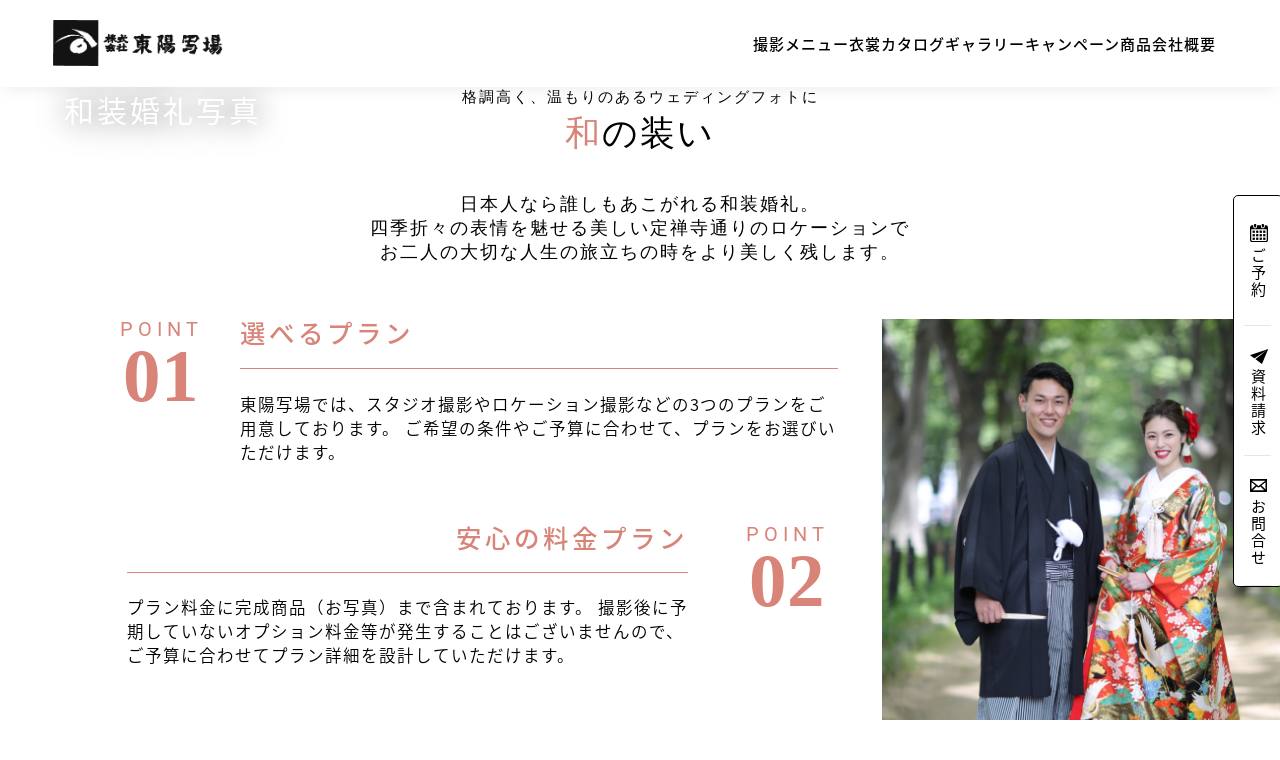

--- FILE ---
content_type: text/html; charset=UTF-8
request_url: https://toyoshajo.com/menu/wedding/
body_size: 9216
content:
<!DOCTYPE html>
<html lang="ja">

<head>
  <!-- Google Tag Manager -->
  <script>
    (function(w, d, s, l, i) {
      w[l] = w[l] || [];
      w[l].push({
        'gtm.start': new Date().getTime(),
        event: 'gtm.js'
      });
      var f = d.getElementsByTagName(s)[0],
        j = d.createElement(s),
        dl = l != 'dataLayer' ? '&l=' + l : '';
      j.async = true;
      j.src =
        'https://www.googletagmanager.com/gtm.js?id=' + i + dl;
      f.parentNode.insertBefore(j, f);
    })(window, document, 'script', 'dataLayer', 'GTM-PMHC6M7');
  </script>
  <!-- End Google Tag Manager -->
  <script src="https://toyoshajo.com/wp-content/themes/toyoshajo/js/font.js"></script>
  <meta charset="UTF-8">
  <meta http-equiv="X-UA-Compatible" content="IE=edge">
  <meta name="viewport" content="width=device-width, initial-scale=1.0">
  <meta name="format-detection" content="telephone=no">
  <meta name='robots' content='max-image-preview:large' />
<script type="text/javascript">
window._wpemojiSettings = {"baseUrl":"https:\/\/s.w.org\/images\/core\/emoji\/14.0.0\/72x72\/","ext":".png","svgUrl":"https:\/\/s.w.org\/images\/core\/emoji\/14.0.0\/svg\/","svgExt":".svg","source":{"concatemoji":"https:\/\/toyoshajo.com\/wp-includes\/js\/wp-emoji-release.min.js?ver=6.2.8"}};
/*! This file is auto-generated */
!function(e,a,t){var n,r,o,i=a.createElement("canvas"),p=i.getContext&&i.getContext("2d");function s(e,t){p.clearRect(0,0,i.width,i.height),p.fillText(e,0,0);e=i.toDataURL();return p.clearRect(0,0,i.width,i.height),p.fillText(t,0,0),e===i.toDataURL()}function c(e){var t=a.createElement("script");t.src=e,t.defer=t.type="text/javascript",a.getElementsByTagName("head")[0].appendChild(t)}for(o=Array("flag","emoji"),t.supports={everything:!0,everythingExceptFlag:!0},r=0;r<o.length;r++)t.supports[o[r]]=function(e){if(p&&p.fillText)switch(p.textBaseline="top",p.font="600 32px Arial",e){case"flag":return s("\ud83c\udff3\ufe0f\u200d\u26a7\ufe0f","\ud83c\udff3\ufe0f\u200b\u26a7\ufe0f")?!1:!s("\ud83c\uddfa\ud83c\uddf3","\ud83c\uddfa\u200b\ud83c\uddf3")&&!s("\ud83c\udff4\udb40\udc67\udb40\udc62\udb40\udc65\udb40\udc6e\udb40\udc67\udb40\udc7f","\ud83c\udff4\u200b\udb40\udc67\u200b\udb40\udc62\u200b\udb40\udc65\u200b\udb40\udc6e\u200b\udb40\udc67\u200b\udb40\udc7f");case"emoji":return!s("\ud83e\udef1\ud83c\udffb\u200d\ud83e\udef2\ud83c\udfff","\ud83e\udef1\ud83c\udffb\u200b\ud83e\udef2\ud83c\udfff")}return!1}(o[r]),t.supports.everything=t.supports.everything&&t.supports[o[r]],"flag"!==o[r]&&(t.supports.everythingExceptFlag=t.supports.everythingExceptFlag&&t.supports[o[r]]);t.supports.everythingExceptFlag=t.supports.everythingExceptFlag&&!t.supports.flag,t.DOMReady=!1,t.readyCallback=function(){t.DOMReady=!0},t.supports.everything||(n=function(){t.readyCallback()},a.addEventListener?(a.addEventListener("DOMContentLoaded",n,!1),e.addEventListener("load",n,!1)):(e.attachEvent("onload",n),a.attachEvent("onreadystatechange",function(){"complete"===a.readyState&&t.readyCallback()})),(e=t.source||{}).concatemoji?c(e.concatemoji):e.wpemoji&&e.twemoji&&(c(e.twemoji),c(e.wpemoji)))}(window,document,window._wpemojiSettings);
</script>
<style type="text/css">
img.wp-smiley,
img.emoji {
	display: inline !important;
	border: none !important;
	box-shadow: none !important;
	height: 1em !important;
	width: 1em !important;
	margin: 0 0.07em !important;
	vertical-align: -0.1em !important;
	background: none !important;
	padding: 0 !important;
}
</style>
	<link rel='stylesheet' id='wp-block-library-css' href='https://toyoshajo.com/wp-includes/css/dist/block-library/style.min.css?ver=6.2.8' type='text/css' media='all' />
<link rel='stylesheet' id='classic-theme-styles-css' href='https://toyoshajo.com/wp-includes/css/classic-themes.min.css?ver=6.2.8' type='text/css' media='all' />
<style id='global-styles-inline-css' type='text/css'>
body{--wp--preset--color--black: #000000;--wp--preset--color--cyan-bluish-gray: #abb8c3;--wp--preset--color--white: #ffffff;--wp--preset--color--pale-pink: #f78da7;--wp--preset--color--vivid-red: #cf2e2e;--wp--preset--color--luminous-vivid-orange: #ff6900;--wp--preset--color--luminous-vivid-amber: #fcb900;--wp--preset--color--light-green-cyan: #7bdcb5;--wp--preset--color--vivid-green-cyan: #00d084;--wp--preset--color--pale-cyan-blue: #8ed1fc;--wp--preset--color--vivid-cyan-blue: #0693e3;--wp--preset--color--vivid-purple: #9b51e0;--wp--preset--gradient--vivid-cyan-blue-to-vivid-purple: linear-gradient(135deg,rgba(6,147,227,1) 0%,rgb(155,81,224) 100%);--wp--preset--gradient--light-green-cyan-to-vivid-green-cyan: linear-gradient(135deg,rgb(122,220,180) 0%,rgb(0,208,130) 100%);--wp--preset--gradient--luminous-vivid-amber-to-luminous-vivid-orange: linear-gradient(135deg,rgba(252,185,0,1) 0%,rgba(255,105,0,1) 100%);--wp--preset--gradient--luminous-vivid-orange-to-vivid-red: linear-gradient(135deg,rgba(255,105,0,1) 0%,rgb(207,46,46) 100%);--wp--preset--gradient--very-light-gray-to-cyan-bluish-gray: linear-gradient(135deg,rgb(238,238,238) 0%,rgb(169,184,195) 100%);--wp--preset--gradient--cool-to-warm-spectrum: linear-gradient(135deg,rgb(74,234,220) 0%,rgb(151,120,209) 20%,rgb(207,42,186) 40%,rgb(238,44,130) 60%,rgb(251,105,98) 80%,rgb(254,248,76) 100%);--wp--preset--gradient--blush-light-purple: linear-gradient(135deg,rgb(255,206,236) 0%,rgb(152,150,240) 100%);--wp--preset--gradient--blush-bordeaux: linear-gradient(135deg,rgb(254,205,165) 0%,rgb(254,45,45) 50%,rgb(107,0,62) 100%);--wp--preset--gradient--luminous-dusk: linear-gradient(135deg,rgb(255,203,112) 0%,rgb(199,81,192) 50%,rgb(65,88,208) 100%);--wp--preset--gradient--pale-ocean: linear-gradient(135deg,rgb(255,245,203) 0%,rgb(182,227,212) 50%,rgb(51,167,181) 100%);--wp--preset--gradient--electric-grass: linear-gradient(135deg,rgb(202,248,128) 0%,rgb(113,206,126) 100%);--wp--preset--gradient--midnight: linear-gradient(135deg,rgb(2,3,129) 0%,rgb(40,116,252) 100%);--wp--preset--duotone--dark-grayscale: url('#wp-duotone-dark-grayscale');--wp--preset--duotone--grayscale: url('#wp-duotone-grayscale');--wp--preset--duotone--purple-yellow: url('#wp-duotone-purple-yellow');--wp--preset--duotone--blue-red: url('#wp-duotone-blue-red');--wp--preset--duotone--midnight: url('#wp-duotone-midnight');--wp--preset--duotone--magenta-yellow: url('#wp-duotone-magenta-yellow');--wp--preset--duotone--purple-green: url('#wp-duotone-purple-green');--wp--preset--duotone--blue-orange: url('#wp-duotone-blue-orange');--wp--preset--font-size--small: 13px;--wp--preset--font-size--medium: 20px;--wp--preset--font-size--large: 36px;--wp--preset--font-size--x-large: 42px;--wp--preset--spacing--20: 0.44rem;--wp--preset--spacing--30: 0.67rem;--wp--preset--spacing--40: 1rem;--wp--preset--spacing--50: 1.5rem;--wp--preset--spacing--60: 2.25rem;--wp--preset--spacing--70: 3.38rem;--wp--preset--spacing--80: 5.06rem;--wp--preset--shadow--natural: 6px 6px 9px rgba(0, 0, 0, 0.2);--wp--preset--shadow--deep: 12px 12px 50px rgba(0, 0, 0, 0.4);--wp--preset--shadow--sharp: 6px 6px 0px rgba(0, 0, 0, 0.2);--wp--preset--shadow--outlined: 6px 6px 0px -3px rgba(255, 255, 255, 1), 6px 6px rgba(0, 0, 0, 1);--wp--preset--shadow--crisp: 6px 6px 0px rgba(0, 0, 0, 1);}:where(.is-layout-flex){gap: 0.5em;}body .is-layout-flow > .alignleft{float: left;margin-inline-start: 0;margin-inline-end: 2em;}body .is-layout-flow > .alignright{float: right;margin-inline-start: 2em;margin-inline-end: 0;}body .is-layout-flow > .aligncenter{margin-left: auto !important;margin-right: auto !important;}body .is-layout-constrained > .alignleft{float: left;margin-inline-start: 0;margin-inline-end: 2em;}body .is-layout-constrained > .alignright{float: right;margin-inline-start: 2em;margin-inline-end: 0;}body .is-layout-constrained > .aligncenter{margin-left: auto !important;margin-right: auto !important;}body .is-layout-constrained > :where(:not(.alignleft):not(.alignright):not(.alignfull)){max-width: var(--wp--style--global--content-size);margin-left: auto !important;margin-right: auto !important;}body .is-layout-constrained > .alignwide{max-width: var(--wp--style--global--wide-size);}body .is-layout-flex{display: flex;}body .is-layout-flex{flex-wrap: wrap;align-items: center;}body .is-layout-flex > *{margin: 0;}:where(.wp-block-columns.is-layout-flex){gap: 2em;}.has-black-color{color: var(--wp--preset--color--black) !important;}.has-cyan-bluish-gray-color{color: var(--wp--preset--color--cyan-bluish-gray) !important;}.has-white-color{color: var(--wp--preset--color--white) !important;}.has-pale-pink-color{color: var(--wp--preset--color--pale-pink) !important;}.has-vivid-red-color{color: var(--wp--preset--color--vivid-red) !important;}.has-luminous-vivid-orange-color{color: var(--wp--preset--color--luminous-vivid-orange) !important;}.has-luminous-vivid-amber-color{color: var(--wp--preset--color--luminous-vivid-amber) !important;}.has-light-green-cyan-color{color: var(--wp--preset--color--light-green-cyan) !important;}.has-vivid-green-cyan-color{color: var(--wp--preset--color--vivid-green-cyan) !important;}.has-pale-cyan-blue-color{color: var(--wp--preset--color--pale-cyan-blue) !important;}.has-vivid-cyan-blue-color{color: var(--wp--preset--color--vivid-cyan-blue) !important;}.has-vivid-purple-color{color: var(--wp--preset--color--vivid-purple) !important;}.has-black-background-color{background-color: var(--wp--preset--color--black) !important;}.has-cyan-bluish-gray-background-color{background-color: var(--wp--preset--color--cyan-bluish-gray) !important;}.has-white-background-color{background-color: var(--wp--preset--color--white) !important;}.has-pale-pink-background-color{background-color: var(--wp--preset--color--pale-pink) !important;}.has-vivid-red-background-color{background-color: var(--wp--preset--color--vivid-red) !important;}.has-luminous-vivid-orange-background-color{background-color: var(--wp--preset--color--luminous-vivid-orange) !important;}.has-luminous-vivid-amber-background-color{background-color: var(--wp--preset--color--luminous-vivid-amber) !important;}.has-light-green-cyan-background-color{background-color: var(--wp--preset--color--light-green-cyan) !important;}.has-vivid-green-cyan-background-color{background-color: var(--wp--preset--color--vivid-green-cyan) !important;}.has-pale-cyan-blue-background-color{background-color: var(--wp--preset--color--pale-cyan-blue) !important;}.has-vivid-cyan-blue-background-color{background-color: var(--wp--preset--color--vivid-cyan-blue) !important;}.has-vivid-purple-background-color{background-color: var(--wp--preset--color--vivid-purple) !important;}.has-black-border-color{border-color: var(--wp--preset--color--black) !important;}.has-cyan-bluish-gray-border-color{border-color: var(--wp--preset--color--cyan-bluish-gray) !important;}.has-white-border-color{border-color: var(--wp--preset--color--white) !important;}.has-pale-pink-border-color{border-color: var(--wp--preset--color--pale-pink) !important;}.has-vivid-red-border-color{border-color: var(--wp--preset--color--vivid-red) !important;}.has-luminous-vivid-orange-border-color{border-color: var(--wp--preset--color--luminous-vivid-orange) !important;}.has-luminous-vivid-amber-border-color{border-color: var(--wp--preset--color--luminous-vivid-amber) !important;}.has-light-green-cyan-border-color{border-color: var(--wp--preset--color--light-green-cyan) !important;}.has-vivid-green-cyan-border-color{border-color: var(--wp--preset--color--vivid-green-cyan) !important;}.has-pale-cyan-blue-border-color{border-color: var(--wp--preset--color--pale-cyan-blue) !important;}.has-vivid-cyan-blue-border-color{border-color: var(--wp--preset--color--vivid-cyan-blue) !important;}.has-vivid-purple-border-color{border-color: var(--wp--preset--color--vivid-purple) !important;}.has-vivid-cyan-blue-to-vivid-purple-gradient-background{background: var(--wp--preset--gradient--vivid-cyan-blue-to-vivid-purple) !important;}.has-light-green-cyan-to-vivid-green-cyan-gradient-background{background: var(--wp--preset--gradient--light-green-cyan-to-vivid-green-cyan) !important;}.has-luminous-vivid-amber-to-luminous-vivid-orange-gradient-background{background: var(--wp--preset--gradient--luminous-vivid-amber-to-luminous-vivid-orange) !important;}.has-luminous-vivid-orange-to-vivid-red-gradient-background{background: var(--wp--preset--gradient--luminous-vivid-orange-to-vivid-red) !important;}.has-very-light-gray-to-cyan-bluish-gray-gradient-background{background: var(--wp--preset--gradient--very-light-gray-to-cyan-bluish-gray) !important;}.has-cool-to-warm-spectrum-gradient-background{background: var(--wp--preset--gradient--cool-to-warm-spectrum) !important;}.has-blush-light-purple-gradient-background{background: var(--wp--preset--gradient--blush-light-purple) !important;}.has-blush-bordeaux-gradient-background{background: var(--wp--preset--gradient--blush-bordeaux) !important;}.has-luminous-dusk-gradient-background{background: var(--wp--preset--gradient--luminous-dusk) !important;}.has-pale-ocean-gradient-background{background: var(--wp--preset--gradient--pale-ocean) !important;}.has-electric-grass-gradient-background{background: var(--wp--preset--gradient--electric-grass) !important;}.has-midnight-gradient-background{background: var(--wp--preset--gradient--midnight) !important;}.has-small-font-size{font-size: var(--wp--preset--font-size--small) !important;}.has-medium-font-size{font-size: var(--wp--preset--font-size--medium) !important;}.has-large-font-size{font-size: var(--wp--preset--font-size--large) !important;}.has-x-large-font-size{font-size: var(--wp--preset--font-size--x-large) !important;}
.wp-block-navigation a:where(:not(.wp-element-button)){color: inherit;}
:where(.wp-block-columns.is-layout-flex){gap: 2em;}
.wp-block-pullquote{font-size: 1.5em;line-height: 1.6;}
</style>
<link rel='stylesheet' id='fancybox-css' href='https://toyoshajo.com/wp-content/plugins/easy-fancybox/fancybox/2.2.0/jquery.fancybox.min.css?ver=6.2.8' type='text/css' media='screen' />
<script type='text/javascript' src='https://toyoshajo.com/wp-includes/js/jquery/jquery.min.js?ver=3.6.4' id='jquery-core-js'></script>
<script type='text/javascript' src='https://toyoshajo.com/wp-includes/js/jquery/jquery-migrate.min.js?ver=3.4.0' id='jquery-migrate-js'></script>
<link rel="https://api.w.org/" href="https://toyoshajo.com/wp-json/" /><link rel="alternate" type="application/json" href="https://toyoshajo.com/wp-json/wp/v2/pages/21" /><link rel="EditURI" type="application/rsd+xml" title="RSD" href="https://toyoshajo.com/xmlrpc.php?rsd" />
<link rel="wlwmanifest" type="application/wlwmanifest+xml" href="https://toyoshajo.com/wp-includes/wlwmanifest.xml" />
<meta name="generator" content="WordPress 6.2.8" />
<link rel="canonical" href="https://toyoshajo.com/menu/wedding/" />
<link rel='shortlink' href='https://toyoshajo.com/?p=21' />
<link rel="alternate" type="application/json+oembed" href="https://toyoshajo.com/wp-json/oembed/1.0/embed?url=https%3A%2F%2Ftoyoshajo.com%2Fmenu%2Fwedding%2F" />
<link rel="alternate" type="text/xml+oembed" href="https://toyoshajo.com/wp-json/oembed/1.0/embed?url=https%3A%2F%2Ftoyoshajo.com%2Fmenu%2Fwedding%2F&#038;format=xml" />
  <link rel="Shortcut Icon" type="image/x-icon" href="https://toyoshajo.com/wp-content/themes/toyoshajo/img/favicon.ico">
  <link rel="stylesheet" href="https://toyoshajo.com/wp-content/themes/toyoshajo/css/style.css" type="text/css" />
  <link href="https://toyoshajo.com/wp-content/themes/toyoshajo/css/slick-theme.css" rel="stylesheet" type="text/css" />
  <link href="https://toyoshajo.com/wp-content/themes/toyoshajo/css/slick.css" rel="stylesheet" type="text/css" />
  <script src="https://toyoshajo.com/wp-content/themes/toyoshajo/js/jquery-3.7.0.js"></script>
  <script src="https://toyoshajo.com/wp-content/themes/toyoshajo/js/main.js" type="text/javascript"></script>
  <script src="https://toyoshajo.com/wp-content/themes/toyoshajo/js/slick.min.js" type="text/javascript"></script>
  <title>
    東陽写場 | 和装婚礼 &#8211; 東陽写場  </title>
</head>

<body class="page-template-default page page-id-21 page-child parent-pageid-17">
  <!-- Google Tag Manager (noscript) -->
  <noscript><iframe src="https://www.googletagmanager.com/ns.html?id=GTM-PMHC6M7"
      height="0" width="0" style="display:none;visibility:hidden"></iframe></noscript>
  <!-- End Google Tag Manager (noscript) -->
  <div id="wrap">
    <header class="scrolled">
      <h1><a href="https://toyoshajo.com">株式会社東陽写場</a></h1>
      <nav class="gnav">
        <ul>
          <li>
            <a href="https://toyoshajo.com/menu/">撮影メニュー</a>
            <div class="mega">
              <section>
                <h2>PHOTO MENU<span>／撮影メニュー</span></h2>
                <dl>
                  <div>
                    <a href="https://toyoshajo.com/menu/shichigosan/">
                      <dt>七五三写真</dt>
                      <dd>
                        <img src="https://toyoshajo.com/wp-content/themes/toyoshajo/img/gnav/menu-shichigosan.jpg" alt="七五三写真" />
                      </dd>
                    </a>
                  </div>
                  <div>
                    <a href="https://toyoshajo.com/menu/seijin/">
                      <dt>成人記念写真</dt>
                      <dd>
                        <img src="https://toyoshajo.com/wp-content/themes/toyoshajo/img/gnav/menu-seijin.jpg" alt="成人記念写真" />
                      </dd>
                    </a>
                  </div>
                  <div>
                    <a href="https://toyoshajo.com/menu/graduation/">
                      <dt>卒業写真</dt>
                      <dd>
                        <img src="https://toyoshajo.com/wp-content/themes/toyoshajo/img/gnav/menu-graduation.jpg" alt="卒業写真" />
                      </dd>
                    </a>
                  </div>
                  <div>
                    <a href="https://toyoshajo.com/menu/idphoto/">
                      <dt>各種証明写真</dt>
                      <dd>
                        <img src="https://toyoshajo.com/wp-content/themes/toyoshajo/img/gnav/menu-idphoto.jpg" alt="各種証明写真" />
                      </dd>
                    </a>
                  </div>
                  <div>
                    <a href="https://toyoshajo.com/menu/maternity/">
                      <dt>マタニティー・赤ちゃん写真</dt>
                      <dd>
                        <img src="https://toyoshajo.com/wp-content/themes/toyoshajo/img/gnav/menu-maternity.jpg" alt="マタニティー・赤ちゃん写真" />
                      </dd>
                    </a>
                  </div>
                  <div>
                    <a href="https://toyoshajo.com/menu/wedding/">
                      <dt>和装婚礼写真</dt>
                      <dd>
                        <img src="https://toyoshajo.com/wp-content/themes/toyoshajo/img/gnav/menu-wedding.jpg" alt="和装婚礼写真" />
                      </dd>
                    </a>
                  </div>
                  <div>
                    <a href="https://toyoshajo.com/menu/family/">
                      <dt>家族・肖像写真</dt>
                      <dd>
                        <img src="https://toyoshajo.com/wp-content/themes/toyoshajo/img/gnav/menu-family.jpg" alt="家族・肖像写真" />
                      </dd>
                    </a>
                  </div>
                  <div>
                    <a href="https://toyoshajo.com/menu/profile/">
                      <dt>プロフィール・選挙写真</dt>
                      <dd>
                        <img src="https://toyoshajo.com/wp-content/themes/toyoshajo/img/gnav/menu-profile.jpg" alt="プロフィール・選挙写真" />
                      </dd>
                    </a>
                  </div>
                  <div>
                    <a href="https://toyoshajo.com/menu/admission/">
                      <dt>ご入園・ご入学写真</dt>
                      <dd>
                        <img src="https://toyoshajo.com/wp-content/themes/toyoshajo/img/gnav/menu-admission.jpg" alt="ご入園・ご入学写真" />
                      </dd>
                    </a>
                  </div>
                  <div>
                    <a href="https://toyoshajo.com/menu/location/">
                      <dt>発表会・集合写真</dt>
                      <dd>
                        <img src="https://toyoshajo.com/wp-content/themes/toyoshajo/img/gnav/menu-location.jpg" alt="発表会・集合写真" />
                      </dd>
                    </a>
                  </div>
                </dl>
              </section>
            </div>
          </li>
          <li>
            <a href="https://toyoshajo.com/costume/">衣裳カタログ</a>
            <div class="mega">
              <section>
                <h2>COSTUME<span>／衣裳カタログ</span></h2>
                <dl>
                  <div>
                    <a href="https://toyoshajo.com/clothing_category/shichigosan_costume/">
                      <dt>七五三衣裳</dt>
                      <dd>
                        <img src="https://toyoshajo.com/wp-content/themes/toyoshajo/img/gnav/costume-shichigosan.jpg" alt="七五三衣裳" />
                      </dd>
                    </a>
                  </div>
                  <div>
                    <a href="https://toyoshajo.com/clothing_category/seijin_costume/">
                      <dt>成人衣裳</dt>
                      <dd>
                        <img src="https://toyoshajo.com/wp-content/themes/toyoshajo/img/gnav/costume-seijin.jpg" alt="成人衣裳" />
                      </dd>
                    </a>
                  </div>
                  <div>
                    <a href="https://toyoshajo.com/clothing_category/graduation_costume/">
                      <dt>卒業衣裳</dt>
                      <dd>
                        <img src="https://toyoshajo.com/wp-content/themes/toyoshajo/img/gnav/costume-graduation.jpg" alt="卒業衣裳" />
                      </dd>
                    </a>
                  </div>
                  <div>
                    <a href="https://toyoshajo.com/clothing_category/kimono/">
                      <dt>訪問着</dt>
                      <dd>
                        <img src="https://toyoshajo.com/wp-content/themes/toyoshajo/img/gnav/costume-kimono.jpg" alt="訪問着" />
                      </dd>
                    </a>
                  </div>
                </dl>
              </section>
            </div>
          </li>
          <li>
            <a href="https://toyoshajo.com/gallery/">ギャラリー</a>
            <div class="mega">
              <section>
                <h2>GALLERY<span>／ギャラリー</span></h2>
                <dl>
                  <div>
                    <a href="https://toyoshajo.com/gallery_category/shichigosan_gallery/">
                      <dt>七五三写真</dt>
                      <dd>
                        <img src="https://toyoshajo.com/wp-content/themes/toyoshajo/img/gnav/gallery-shichigosan.jpg" alt="七五三写真" />
                      </dd>
                    </a>
                  </div>
                  <div>
                    <a href="https://toyoshajo.com/gallery_category/seijin_gallery/">
                      <dt>成人写真</dt>
                      <dd>
                        <img src="https://toyoshajo.com/wp-content/themes/toyoshajo/img/gnav/gallery-seijin.jpg" alt="成人写真" />
                      </dd>
                    </a>
                  </div>
                  <div>
                    <a href="https://toyoshajo.com/gallery_category/graduation_gallery/">
                      <dt>卒業写真</dt>
                      <dd>
                        <img src="https://toyoshajo.com/wp-content/themes/toyoshajo/img/gnav/gallery-graduation.jpg" alt="卒業写真" />
                      </dd>
                    </a>
                  </div>
                  <div>
                    <a href="https://toyoshajo.com/gallery_category/maternity_gallery/">
                      <dt>マタニティ・赤ちゃん写真</dt>
                      <dd>
                        <img src="https://toyoshajo.com/wp-content/themes/toyoshajo/img/gnav/gallery-maternity.jpg" alt="マタニティ・赤ちゃん写真" />
                      </dd>
                    </a>
                  </div>
                  <div>
                    <a href="https://toyoshajo.com/gallery_category/wedding_gallery/">
                      <dt>和装婚礼写真</dt>
                      <dd>
                        <img src="https://toyoshajo.com/wp-content/themes/toyoshajo/img/gnav/gallery-wedding.jpg" alt="和装婚礼写真" />
                      </dd>
                    </a>
                  </div>
                  <div>
                    <a href="https://toyoshajo.com/gallery_category/family_gallery/">
                      <dt>家族・肖像写真</dt>
                      <dd>
                        <img src="https://toyoshajo.com/wp-content/themes/toyoshajo/img/gnav/gallery-family.jpg" alt="家族・肖像写真" />
                      </dd>
                    </a>
                  </div>
                  <div>
                    <a href="https://toyoshajo.com/gallery_category/profile_gallery/">
                      <dt>プロフィール・選挙写真</dt>
                      <dd>
                        <img src="https://toyoshajo.com/wp-content/themes/toyoshajo/img/gnav/gallery-profile.jpg" alt="プロフィール・卒業写真" />
                      </dd>
                    </a>
                  </div>
                  <div>
                    <a href="https://toyoshajo.com/gallery_category/admission_gallery/">
                      <dt>ご入園・ご入学写真</dt>
                      <dd>
                        <img src="https://toyoshajo.com/wp-content/themes/toyoshajo/img/gnav/gallery-admission.jpg" alt="ご入園・ご入学写真" />
                      </dd>
                    </a>
                  </div>
                  <div>
                    <a href="https://toyoshajo.com/gallery_category/location_gallery/">
                      <dt>発表会・集合写真</dt>
                      <dd>
                        <img src="https://toyoshajo.com/wp-content/themes/toyoshajo/img/gnav/gallery-location.jpg" alt="発表会・集合写真" />
                      </dd>
                    </a>
                  </div>
                </dl>
              </section>
            </div>
          </li>
          <li><a href="https://toyoshajo.com/#campaign">キャンペーン</a></li>
          <li><a href="https://toyoshajo.com/products/">商品</a></li>
          <li><a href="https://toyoshajo.com/company/">会社概要</a></li>
        </ul>
      </nav>
      <nav class="sub-menu">
        <ul>
          <li><a href="https://toyoshajo.com/contact/web/">ご予約</a></li>
          <li><a href="https://toyoshajo.com/contact/documents/">資料請求</a></li>
          <li><a href="https://toyoshajo.com/contact/">お問合せ</a></li>
        </ul>
      </nav>
    </header>
    <header class="sp-header">
      <div>
        <h1><a href="https://toyoshajo.com">株式会社東陽写場</a></h1>
        <nav class="sp-sub-menu">
          <ul>
            <li><a href="https://toyoshajo.com/contact/web/">ご予約</a></li>
            <li><a href="https://toyoshajo.com/contact/documents/">資料請求</a></li>
            <li><a href="https://toyoshajo.com/contact/">お問合せ</a></li>
          </ul>
        </nav>
      </div>
      <nav class="sp-gnav">
        <ul>
          <li><a href="https://toyoshajo.com/menu/">撮影メニュー</a></li>
          <li><a href="https://toyoshajo.com/costume/">衣裳カタログ</a></li>
          <li><a href="https://toyoshajo.com/gallery/">ギャラリー</a></li>
          <li><a href="https://toyoshajo.com/#campaign">キャンペーン</a></li>
          <li><a href="https://toyoshajo.com/products/">商品</a></li>
        </ul>
      </nav>
    </header>
    <!--
<div id="flyin" class="stopanimate target">
        <div class="float-bnrcover">
	        <a href="">
            	<img src="https://toyoshajo.com/wp-content/themes/toyoshajo/img/ads/float-bnr.png" alt="七五三衣裳展示会">
            </a>
        </div>
    <button class="flyinclose button"></button>
</div>
--><main class="page menu wedding">
      <section class="lead">
        <h1><span><span>WEDDING</span>和装婚礼写真</span></h1>
        <p>
          <span class="copy">格調高く、温もりのあるウェディングフォトに</span><span class="point">和</span>の装い
        </p>
        <p>日本人なら誰しもあこがれる和装婚礼。<br>
          四季折々の表情を魅せる美しい<br class="spview">定禅寺通りのロケーションで<br>
          お二人の大切な人生の旅立ちの時を<br class="spview">より美しく残します。</p>
        <div class="point">
          <dl>
            <div>
              <dt><span><span>POINT</span>01</span>選べるプラン</dt>
              <dd>東陽写場では、スタジオ撮影やロケーション撮影などの3つのプランをご用意しております。
                ご希望の条件やご予算に合わせて、プランをお選びいただけます。</dd>
            </div>
            <div>
              <dt><span><span>POINT</span>02</span>安心の料金プラン</dt>
              <dd>プラン料金に完成商品（お写真）まで含まれております。
                撮影後に予期していないオプション料金等が発生することはございませんので、ご予算に合わせてプラン詳細を設計していただけます。</dd>
            </div>
            <div>
              <dt><span><span>POINT</span>03</span>悪天候時も安心</dt>
              <dd>ロケーション撮影が天候不順の場合は、日程の変更も承っております。また、スタジオ撮影に変更することも可能でございます。</dd>
            </div>
          </dl>
          <img src="https://toyoshajo.com/wp-content/themes/toyoshajo/img/wedding/point.jpg" alt="和装婚礼写真の魅力">
        </div>
      </section>
    <ul class="page-subnav pcview">
        <li><a href="#plan">撮影料金プラン</a></li>
        <li><a href="#costume">色打掛カタログ</a></li>
        <li><a href="#gallery">ギャラリー</a></li>
    </ul>
    <label class="term spview">
        <select name="menu" onChange="location.href=value;">
            <option value="" selected>
                ページ MENU
            </option>
            <option value="#plan">撮影料金プラン</option>
            <option value="#costume">色打掛カタログ</option>
            <option value="#gallery">ギャラリー</option>
        </select>
    </label>
      <section class="photoplan" id="plan">
        <h2><span>PHOTOGRAPHY PLAN</span>撮影料金プラン</h2>
        <section class="basic">
          <h3><span>BASIC</span>基本プラン</h3>
          <img src="https://toyoshajo.com/wp-content/themes/toyoshajo/img/wedding/set.svg" alt="和装婚礼基本プランセット内容">
          <div class="plan">
            <section>
              <h4><span>A</span>PLAN
                <span class="planname">スタジオ和装プラン</span>
              </h4>
              <dl>
                <div>
                  <dt>料金</dt>
                  <dd class="price">¥108,000<span>土・日・祝はプラス¥40,000</span></dd>
                </div>
                <div class="explanation">
                  <dt>プランに含まれる内容</dt>
                  <dd>
                    <dl>
                      <div>
                        <dt>着物</dt>
                        <dd>白打掛 1／色打掛 1／黒紋付 1</dd>
                      </div>
                      <div>
                        <dt>美容</dt>
                        <dd>メイク 2／ヘアセット 2</dd>
                      </div>
                      <div>
                        <dt>着付</dt>
                        <dd>新郎 1／新婦 1</dd>
                      </div>
                      <div>
                        <dt>撮影</dt>
                        <dd>白打掛2人 1／色打掛2人 1</dd>
                      </div>
                      <div>
                        <dt>写真</dt>
                        <dd>セレクト用サンプル 1／3Pアルバム 1</dd>
                      </div>
                    </dl>
                  </dd>
                </div>
              </dl>
            </section>
            <section>
              <h4><span>B</span>PLAN
                <span class="planname">ロケーション和装プラン</span>
              </h4>
              <dl>
                <div>
                  <dt>料金</dt>
                  <dd class="price">¥128,000<span>平日限定プラン</span></dd>
                </div>
                <div class="explanation">
                  <dt>プランに含まれる内容</dt>
                  <dd>
                    <dl>
                      <div>
                        <dt>着物</dt>
                        <dd>白打掛 1／色打掛 1／黒紋付 1</dd>
                      </div>
                      <div>
                        <dt>美容</dt>
                        <dd>メイク 2／ヘアセット 2</dd>
                      </div>
                      <div>
                        <dt>着付</dt>
                        <dd>新郎 1／新婦 1</dd>
                      </div>
                      <div>
                        <dt>撮影</dt>
                        <dd>白打掛2人 1／色打掛2人 1</dd>
                      </div>
                      <div>
                        <dt>写真</dt>
                        <dd>セレクト用サンプル 1／3Pアルバム 1</dd>
                      </div>
                    </dl>
                  </dd>
                </div>
              </dl>
            </section>
            <section>
              <h4><span>C</span>PLAN
                <span class="planname">スタジオ＋ロケーション和装プラン</span>
              </h4>
              <dl>
                <div>
                  <dt>料金</dt>
                  <dd class="price">¥208,000<span>平日限定プラン</span></dd>
                </div>
                <div class="explanation">
                  <dt>プランに含まれる内容</dt>
                  <dd>
                    <dl>
                      <div>
                        <dt>着物</dt>
                        <dd>白打掛 1／色打掛 1／黒紋付 1</dd>
                      </div>
                      <div>
                        <dt>美容</dt>
                        <dd>メイク 2／ヘアセット 2</dd>
                      </div>
                      <div>
                        <dt>着付</dt>
                        <dd>新郎 1／新婦 1</dd>
                      </div>
                      <div>
                        <dt>撮影</dt>
                        <dd>白打掛2人 2／色打掛2人 2</dd>
                      </div>
                      <div>
                        <dt>写真</dt>
                        <dd>セレクト用サンプル 1／6Pアルバム 1</dd>
                      </div>
                    </dl>
                  </dd>
                </div>
              </dl>
            </section>
          </div>
          <p class="att">※料金表はすべて税込価格です。<br>
            ※白打掛は1種類、色打掛は4種類からお選びいただけます。</p>
          <a href="https://toyoshajo.com/finish/" class="more">商品についてはこちら</a>
        </section>
        <section class="option">
          <h3><span>OPTION</span>オプション</h3>
          <div class="plan">
            <section>
              <h4>OPTION</h4>
              <dl>
                <div>
                  <dt>綿帽子</dt>
                  <dd>¥5,500</dd>
                </div>
                <div>
                  <dt>色紋付</dt>
                  <dd>¥5,500</dd>
                </div>
                <div>
                  <dt>色打掛追加</dt>
                  <dd>¥11,000</dd>
                </div>
                <div>
                  <dt>親族等追加写真</dt>
                  <dd>¥11,000</dd>
                </div>
                <div>
                  <dt>六切りプリント台紙付</dt>
                  <dd>¥6,600</dd>
                </div>
                <div>
                  <dt>キャビネプリント台紙</dt>
                  <dd>¥3,300</dd>
                </div>
                <div>
                  <dt>データ1カット</dt>
                  <dd>¥5,500</dd>
                </div>
                <div>
                  <dt>3ページ分データ</dt>
                  <dd>¥16,500〜</dd>
                </div>
                <div>
                  <dt>6ページ分データ</dt>
                  <dd>¥33,000〜</dd>
                </div>
                <div>
                  <dt>3ページアルバム</dt>
                  <dd>¥22,000</dd>
                </div>
                <div>
                  <dt>6ページアルバム</dt>
                  <dd>¥38,500</dd>
                </div>
              </dl>
              <p class="att">※料金表はすべて税込価格です。</p>
            </section>
            <img src="https://toyoshajo.com/wp-content/themes/toyoshajo/img/wedding/option.jpg" alt="和装婚礼ロケーション">
          </div>
          <a href="https://toyoshajo.com/finish/" class="more">商品についてはこちら</a>
        </section>
        <section class="costume" id="costume">
          <h2><span>CATALOG</span>色打掛</h2>
          <p>4種類の色打掛からお選びいただけます。</p>
          <ul>
            <li><a href="https://toyoshajo.com/wp-content/themes/toyoshajo/img/wedding/costume01.jpg" rel="costume"><img src="https://toyoshajo.com/wp-content/themes/toyoshajo/img/wedding/costume01.jpg" alt="色打掛01"></a></li>
            <li><a href="https://toyoshajo.com/wp-content/themes/toyoshajo/img/wedding/costume02.jpg" rel="costume"><img src="https://toyoshajo.com/wp-content/themes/toyoshajo/img/wedding/costume02.jpg" alt="色打掛02"></a></li>
            <li><a href="https://toyoshajo.com/wp-content/themes/toyoshajo/img/wedding/costume03.jpg" rel="costume"><img src="https://toyoshajo.com/wp-content/themes/toyoshajo/img/wedding/costume03.jpg" alt="色打掛03"></a></li>
            <li><a href="https://toyoshajo.com/wp-content/themes/toyoshajo/img/wedding/costume04.jpg" rel="costume"><img src="https://toyoshajo.com/wp-content/themes/toyoshajo/img/wedding/costume04.jpg" alt="色打掛04"></a></li>
          </ul>
        </section>
        <section class="gallery" id="gallery">
          <h2><span>GALLERY</span>ギャラリー</h2>
          
  <ul class="gallery">
          <li><a href="https://toyoshajo.com/wp-content/uploads/2023/07/AE3I8218.jpg" rel="gallery"><img width="675" height="900" src="https://toyoshajo.com/wp-content/uploads/2023/07/AE3I8218.jpg" class="attachment-full size-full wp-post-image" alt="" decoding="async" loading="lazy" srcset="https://toyoshajo.com/wp-content/uploads/2023/07/AE3I8218.jpg 675w, https://toyoshajo.com/wp-content/uploads/2023/07/AE3I8218-225x300.jpg 225w" sizes="(max-width: 675px) 100vw, 675px" /></a></li>
          <li><a href="https://toyoshajo.com/wp-content/uploads/2023/07/AE3I8248.jpg" rel="gallery"><img width="900" height="675" src="https://toyoshajo.com/wp-content/uploads/2023/07/AE3I8248.jpg" class="attachment-full size-full wp-post-image" alt="" decoding="async" loading="lazy" srcset="https://toyoshajo.com/wp-content/uploads/2023/07/AE3I8248.jpg 900w, https://toyoshajo.com/wp-content/uploads/2023/07/AE3I8248-300x225.jpg 300w, https://toyoshajo.com/wp-content/uploads/2023/07/AE3I8248-768x576.jpg 768w" sizes="(max-width: 900px) 100vw, 900px" /></a></li>
          <li><a href="https://toyoshajo.com/wp-content/uploads/2023/07/AE3I8273.jpg" rel="gallery"><img width="675" height="900" src="https://toyoshajo.com/wp-content/uploads/2023/07/AE3I8273.jpg" class="attachment-full size-full wp-post-image" alt="" decoding="async" loading="lazy" srcset="https://toyoshajo.com/wp-content/uploads/2023/07/AE3I8273.jpg 675w, https://toyoshajo.com/wp-content/uploads/2023/07/AE3I8273-225x300.jpg 225w" sizes="(max-width: 675px) 100vw, 675px" /></a></li>
          <li><a href="https://toyoshajo.com/wp-content/uploads/2023/07/AE3I8211.jpg" rel="gallery"><img width="675" height="900" src="https://toyoshajo.com/wp-content/uploads/2023/07/AE3I8211.jpg" class="attachment-full size-full wp-post-image" alt="" decoding="async" loading="lazy" srcset="https://toyoshajo.com/wp-content/uploads/2023/07/AE3I8211.jpg 675w, https://toyoshajo.com/wp-content/uploads/2023/07/AE3I8211-225x300.jpg 225w" sizes="(max-width: 675px) 100vw, 675px" /></a></li>
          <li><a href="https://toyoshajo.com/wp-content/uploads/2023/07/AE3I8190.jpg" rel="gallery"><img width="900" height="675" src="https://toyoshajo.com/wp-content/uploads/2023/07/AE3I8190.jpg" class="attachment-full size-full wp-post-image" alt="" decoding="async" loading="lazy" srcset="https://toyoshajo.com/wp-content/uploads/2023/07/AE3I8190.jpg 900w, https://toyoshajo.com/wp-content/uploads/2023/07/AE3I8190-300x225.jpg 300w, https://toyoshajo.com/wp-content/uploads/2023/07/AE3I8190-768x576.jpg 768w" sizes="(max-width: 900px) 100vw, 900px" /></a></li>
          <li><a href="https://toyoshajo.com/wp-content/uploads/2023/07/AE3I8198.jpg" rel="gallery"><img width="900" height="675" src="https://toyoshajo.com/wp-content/uploads/2023/07/AE3I8198.jpg" class="attachment-full size-full wp-post-image" alt="" decoding="async" loading="lazy" srcset="https://toyoshajo.com/wp-content/uploads/2023/07/AE3I8198.jpg 900w, https://toyoshajo.com/wp-content/uploads/2023/07/AE3I8198-300x225.jpg 300w, https://toyoshajo.com/wp-content/uploads/2023/07/AE3I8198-768x576.jpg 768w" sizes="(max-width: 900px) 100vw, 900px" /></a></li>
          <li><a href="https://toyoshajo.com/wp-content/uploads/2023/07/AE3I8221.jpg" rel="gallery"><img width="900" height="675" src="https://toyoshajo.com/wp-content/uploads/2023/07/AE3I8221.jpg" class="attachment-full size-full wp-post-image" alt="" decoding="async" loading="lazy" srcset="https://toyoshajo.com/wp-content/uploads/2023/07/AE3I8221.jpg 900w, https://toyoshajo.com/wp-content/uploads/2023/07/AE3I8221-300x225.jpg 300w, https://toyoshajo.com/wp-content/uploads/2023/07/AE3I8221-768x576.jpg 768w" sizes="(max-width: 900px) 100vw, 900px" /></a></li>
          <li><a href="https://toyoshajo.com/wp-content/uploads/2023/07/AE3I8193.jpg" rel="gallery"><img width="900" height="675" src="https://toyoshajo.com/wp-content/uploads/2023/07/AE3I8193.jpg" class="attachment-full size-full wp-post-image" alt="" decoding="async" loading="lazy" srcset="https://toyoshajo.com/wp-content/uploads/2023/07/AE3I8193.jpg 900w, https://toyoshajo.com/wp-content/uploads/2023/07/AE3I8193-300x225.jpg 300w, https://toyoshajo.com/wp-content/uploads/2023/07/AE3I8193-768x576.jpg 768w" sizes="(max-width: 900px) 100vw, 900px" /></a></li>
      </ul>
          <a href="https://toyoshajo.com/gallery_category/wedding_gallery/" class="more">MORE</a>
        </section>
      </section>
</main>
<footer>
  <section class="contact">
    <h2><span>CONTACT</span>ご予約・お問い合わせ</h2>
    <p>ご不明なことがございましたら、<br class="spview">お気軽にご連絡・ご相談ください。</p>
    <div class="menu">
      <dl>
        <dt><span>TEL.</span><a href="tel:0222226900">022-222-6900</a></dt>
        <dd>営業時間　平日・土 9:30-18:00 ／日祝 9:00-17:30<br>定休日　水曜日（お盆・祝日は営業）</dd>
      </dl>
      <ul>
        <li><a href="https://toyoshajo.com/contact/web/">WEB予約</a></li>
        <li><a href="https://toyoshajo.com/contact/documents/">資料請求</a></li>
        <li><a href="https://toyoshajo.com/contact/">お問合せ</a></li>
      </ul>
    </div>
  </section>
  <nav class="bread">
    <ul><li><a href="https://toyoshajo.com" >HOME</a></li><li>和装婚礼</li></ul>
  </nav>
  <section class="infoarea">
    <dl>
      <dt>
        <img src="https://toyoshajo.com/wp-content/themes/toyoshajo/img/logo-footer.png" alt="東陽写場ロゴ-white" />株式会社 東陽写場
      </dt>
      <dd>
        〒982-0011 仙台市太白区長町7丁目19-39 <br class="spview">[ <a href="https://maps.app.goo.gl/BEK2oGJUvyCa2D2F8" target="_blank">google map</a> ]
      </dd>
      <dd>TEL 022-222-6900 ／ FAX 022-222-6907</dd>
    </dl>
    <div>
      <nav>
        <ul>
          <li><a href="https://toyoshajo.com">トップページ</a></li>
          <li><a href="https://toyoshajo.com/menu/">撮影メニュー</a></li>
          <li><a href="https://toyoshajo.com/costume/">衣裳カタログ</a></li>
          <li><a href="https://toyoshajo.com/gallery/">ギャラリー</a></li>
          <li><a href="https://toyoshajo.com/#campain">キャンペーン</a></li>
          <li><a href="https://toyoshajo.com/products/">商品</a></li>
          <li><a href="https://toyoshajo.com/topic/">お知らせ</a></li>
          <li><a href="https://toyoshajo.com/company/">会社概要</a></li>
          <li><a href="https://toyoshajo.com/contact/documents/">資料請求</a></li>
          <li><a href="https://toyoshajo.com/contact/web/">ご予約</a></li>
          <li><a href="https://toyoshajo.com/contact/">お問合せ</a></li>
        </ul>
      </nav>
      <nav class="sub">
        <ul>
          <li><a href="https://toyoshajo.com/graduation-album">宮城学院女子大学様卒業アルバム仮申し込み</a></li>
          <li><a href="https://toyoshajo.com/sitemap/">サイトマップ</a></li>
          <li><a href="https://toyoshajo.com/privacy/">プライバシーポリシー</a></li>
        </ul>
      </nav>
      <p class="copy">©東陽写場,2023 All Rights Reserved.</p>
    </div>
  </section>
</footer>
</div>
<script type='text/javascript' src='https://toyoshajo.com/wp-content/plugins/easy-fancybox/fancybox/2.2.0/jquery.fancybox.min.js?ver=6.2.8' id='jquery-fancybox-js'></script>
<script type='text/javascript' id='jquery-fancybox-js-after'>
var fb_timeout,fb_opts={"closeBtn":true,"margin":20,"fitToView":true},
easy_fancybox_handler=easy_fancybox_handler||function(){
jQuery([".nolightbox","a.wp-block-fileesc_html__button","a.pin-it-button","a[href*='pinterest.com\/pin\/create']","a[href*='facebook.com\/share']","a[href*='twitter.com\/share']"].join(',')).addClass('nofancybox');
jQuery('a.fancybox-close').on('click',function(e){e.preventDefault();jQuery.fancybox.close()});
/* IMG */
var fb_IMG_select=jQuery('a[href*=".jpg" i]:not(.nofancybox,li.nofancybox>a),area[href*=".jpg" i]:not(.nofancybox),a[href*=".png" i]:not(.nofancybox,li.nofancybox>a),area[href*=".png" i]:not(.nofancybox),a[href*=".webp" i]:not(.nofancybox,li.nofancybox>a),area[href*=".webp" i]:not(.nofancybox)');
fb_IMG_select.addClass('fancybox');
jQuery('a.fancybox,area.fancybox,.fancybox>a').fancybox(jQuery.extend(true,{},fb_opts,{"openEffect":"elastic","closeEffect":"elastic","closeClick":false,"arrows":true,"mouseWheel":true,"autoPlay":false,"helpers":{"title":{"type":"inside"}},"beforeShow":function(){var alt=this.element.find('img').attr('alt');this.inner.find('img').attr('alt',alt);this.title=this.title||alt;}}));
/* Inline */
jQuery('a.fancybox-inline,area.fancybox-inline,.fancybox-inline>a').fancybox(jQuery.extend(true,{},fb_opts,{"type":"inline","autoSize":true,"scrolling":"no","openEasing":"linear","closeClick":false,"helpers":{"title":null}}));};

var easy_fancybox_auto=function(){setTimeout(function(){jQuery('a#fancybox-auto,#fancybox-auto>a').first().trigger('click')},1000);};jQuery(easy_fancybox_handler);jQuery(document).on('post-load',easy_fancybox_handler);
jQuery(easy_fancybox_auto);
</script>
<script type='text/javascript' src='https://toyoshajo.com/wp-content/plugins/easy-fancybox/vendor/jquery.mousewheel.min.js?ver=3.1.13' id='jquery-mousewheel-js'></script>
<script src="https://toyoshajo.com/wp-content/themes/toyoshajo/js/sp-more.js" type="text/javascript"></script>
<script>
  if (jQuery.cookie("Btn") != "isClicked") {
    jQuery(".target").show();
  } else {
    jQuery(".target").hide();
  }

  function ExpireCookie(minutes) {

    const date = new Date();
    const m = minutes;
    //Expire after 30 minutes
    date.setTime(date.getTime() + (30 * 60 * 1000));

    jQuery(".button").on("click", function() {
      jQuery(".target").hide();
      jQuery.cookie("Btn", "isClicked", {
        expires: date
      });
    });

  }
  ExpireCookie();
</script>
</body>

</html>

--- FILE ---
content_type: text/css
request_url: https://toyoshajo.com/wp-content/themes/toyoshajo/css/style.css
body_size: 24285
content:
@charset "UTF-8";
/*!
 * ress.css • v4.0.0
 * MIT License
 * github.com/filipelinhares/ress
 */
html {
  box-sizing: border-box;
  -webkit-text-size-adjust: 100%;
  word-break: normal;
  -moz-tab-size: 4;
  tab-size: 4;
}

*,
:after,
:before {
  background-repeat: no-repeat;
  box-sizing: border-box;
  padding: 0;
  margin: 0;
}

:after,
:before {
  text-decoration: inherit;
  vertical-align: inherit;
}

* {
  padding: 0;
  margin: 0;
}

hr {
  overflow: visible;
  height: 0;
  color: inherit;
}

details,
main {
  display: block;
}

summary {
  display: list-item;
}

small {
  font-size: 80%;
}

[hidden] {
  display: none;
}

abbr[title] {
  border-bottom: none;
  text-decoration: underline;
  text-decoration: underline dotted;
}

a {
  background-color: transparent;
}

a:active,
a:hover {
  outline-width: 0;
}

code,
kbd,
pre,
samp {
  font-family: monospace, monospace;
}

pre {
  font-size: 1em;
}

b,
strong {
  font-weight: bolder;
}

sub,
sup {
  font-size: 75%;
  line-height: 0;
  position: relative;
  vertical-align: baseline;
}

sub {
  bottom: -0.25em;
}

sup {
  top: -0.5em;
}

table {
  border-color: inherit;
  text-indent: 0;
}

input {
  border-radius: 0;
}

[disabled] {
  cursor: default;
}

[type=number]::-webkit-inner-spin-button,
[type=number]::-webkit-outer-spin-button {
  height: auto;
}

[type=search] {
  -webkit-appearance: textfield;
  outline-offset: -2px;
}

[type=search]::-webkit-search-decoration {
  -webkit-appearance: none;
}

textarea {
  overflow: auto;
  resize: vertical;
}

button,
input,
optgroup,
select,
textarea {
  font: inherit;
}

optgroup {
  font-weight: 700;
}

button {
  overflow: visible;
}

button,
select {
  text-transform: none;
}

[role=button],
[type=button],
[type=reset],
[type=submit],
button {
  cursor: pointer;
  color: inherit;
}

[type=button]::-moz-focus-inner,
[type=reset]::-moz-focus-inner,
[type=submit]::-moz-focus-inner,
button::-moz-focus-inner {
  border-style: none;
  padding: 0;
}

[type=button]::-moz-focus-inner,
[type=reset]::-moz-focus-inner,
[type=submit]::-moz-focus-inner,
button:-moz-focusring {
  outline: 1px dotted ButtonText;
}

[type=reset],
[type=submit],
button,
html [type=button] {
  -webkit-appearance: button;
}

button,
input,
select,
textarea {
  background-color: transparent;
  border-style: none;
}

a:focus,
button:focus,
input:focus,
select:focus,
textarea:focus {
  outline-width: 0;
}

select {
  -moz-appearance: none;
  -webkit-appearance: none;
}

select::-ms-expand {
  display: none;
}

select::-ms-value {
  color: currentColor;
}

legend {
  border: 0;
  color: inherit;
  display: table;
  white-space: normal;
  max-width: 100%;
}

::-webkit-file-upload-button {
  -webkit-appearance: button;
  color: inherit;
  font: inherit;
}

img {
  border-style: none;
}

progress {
  vertical-align: baseline;
}

[aria-busy=true] {
  cursor: progress;
}

[aria-controls] {
  cursor: pointer;
}

[aria-disabled=true] {
  cursor: default;
}

body,
html {
  width: 100%;
  color: #000000;
  font-family: "source-han-sans-japanese", sans-serif;
  font-weight: 300;
  font-size: 15px;
  letter-spacing: 1px;
  scroll-behavior: smooth;
}

#wrap {
  width: 100%;
  overflow-x: hidden;
}

a {
  color: #000000;
  text-decoration: none;
}

a:visited {
  color: inherit !important;
}

a[href^="tel:"] {
  pointer-events: none;
}

ul li {
  list-style-type: none;
}

img {
  width: 100%;
  height: auto;
}

section {
  scroll-margin-top: 200px;
}

@media screen and (min-width: 760px) {
  .pcview {
    display: inherit;
  }
  .tabview {
    display: none;
  }
  .spview {
    display: none;
  }
  .tabspview {
    display: none;
  }
}
@media screen and (max-width: 760px) {
  .pcview {
    display: none;
  }
  .tabview {
    display: inherit;
  }
  .spview {
    display: none;
  }
  .tabspview {
    display: inherit;
  }
}
@media screen and (min-width: 760px) {
  .tabpcview {
    display: inherit;
  }
}
@media screen and (max-width: 480px) {
  .pcview {
    display: none !important;
  }
  .tabview {
    display: none !important;
  }
  .tabpcview {
    display: none !important;
  }
  .spview {
    display: inherit;
  }
  .tabspview {
    display: inherit;
  }
}
header {
  position: fixed;
  width: 100%;
  padding: 2% 0;
  background: #fff;
  z-index: 999;
  transition: ease all 0.3s;
}
header h1 {
  position: relative;
  width: 170px;
  max-width: 15vw;
  height: 60px;
  text-indent: -10000px;
  margin: 0 auto 1%;
  transition: ease all 0.3s;
  z-index: 999;
}
header h1::before {
  position: absolute;
  width: 170px;
  max-width: 15vw;
  height: 60px;
  content: "";
  background: url(../img/logo.png) no-repeat;
  background-size: 100%;
  background-position: center left;
  top: 50%;
  left: 50%;
  transform: translate(-50%, -50%);
}
header h1 a {
  position: relative;
  display: block;
  z-index: 1;
  width: 100%;
  height: 100%;
  padding: 0;
  margin: 0;
}
header nav.gnav {
  width: 90%;
  max-width: 1100px;
  margin: 0 auto;
  transition: ease all 0.3s;
}
header nav.gnav ul {
  display: flex;
  justify-content: center;
  gap: 0 8%;
}
header nav.gnav ul li {
  font-weight: 500;
}
header nav.gnav ul li > a {
  position: relative;
  display: block !important;
  padding: 0 0 20px;
}
header nav.gnav ul li > a::before {
  position: absolute;
  content: "";
  width: 5px;
  height: 5px;
  background: #000;
  border-radius: 50%;
  bottom: 5px;
  left: 50%;
  transform: translateX(-50%);
  z-index: 1000;
  opacity: 0;
  transition: ease opacity 0.3s;
}
header nav.gnav ul li .mega {
  visibility: hidden;
  opacity: 0;
  position: absolute;
  left: 0;
  width: 100%;
  background: #fff;
  /* メガメニューの背景色 */
  padding: 13px 0 0;
  box-sizing: border-box;
  transition: ease opacity 0.3s;
  box-shadow: 0px 10px 10px -5px rgba(186, 186, 186, 0.187);
}
header nav.gnav ul li .mega section {
  width: 90%;
  max-width: 1100px;
  margin: 0 auto;
  border-top: 1px solid #000;
  padding: 1.5% 0;
}
header nav.gnav ul li .mega section h2 {
  font-weight: 400;
  font-style: normal;
  font-family: "roboto", sans-serif;
  font-size: 1.6rem;
  letter-spacing: 2px;
  margin: 0 0 1% 0;
}
header nav.gnav ul li .mega section h2 span {
  font-weight: 400;
  font-family: "source-han-sans-japanese", sans-serif;
  margin-left: 0.5em;
  font-size: 1rem;
}
header nav.gnav ul li .mega section dl {
  display: flex;
  justify-content: flex-start;
  flex-wrap: wrap;
  gap: 15px 2.5%;
}
header nav.gnav ul li .mega section dl div {
  width: 18%;
  text-align: center;
}
header nav.gnav ul li .mega section dl div a {
  display: flex;
  flex-direction: column-reverse;
  font-weight: 300;
  font-size: 0.9rem;
}
header nav.gnav ul li .mega section dl div a dd {
  line-height: 1;
  overflow: hidden;
  margin: 0 0 2% 0;
}
header nav.gnav ul li .mega section dl div a dd img {
  transform: scale(1);
  transition: ease transform 0.3s;
}
header nav.gnav ul li .mega section dl div a:hover img {
  transform: scale(1.1);
}
header nav.gnav ul li:hover .mega {
  visibility: visible;
  opacity: 1;
}
header nav.gnav ul li:hover a::before {
  opacity: 1;
}
@media screen and (max-width: 760px) {
  header {
    display: none;
  }
}
@media screen and (max-width: 480px) {
  header {
    display: none;
  }
}

header.scroll,
header.scrolled {
  display: flex;
  justify-content: space-between;
  align-items: center;
  padding: 1% 5%;
  box-shadow: 0px 10px 10px -5px rgba(186, 186, 186, 0.187);
}
header.scroll h1,
header.scrolled h1 {
  margin: 0;
}
header.scroll nav.gnav,
header.scrolled nav.gnav {
  width: inherit;
  max-width: inherit;
  margin: 0;
}
header.scroll nav.gnav ul,
header.scrolled nav.gnav ul {
  justify-content: flex-end;
  gap: 0 5%;
}
header.scroll nav.gnav ul li,
header.scrolled nav.gnav ul li {
  text-align: right;
}
header.scroll nav.gnav ul li > a,
header.scrolled nav.gnav ul li > a {
  padding: 20px 0 20px;
}
header.scroll nav.gnav ul li > a::before,
header.scrolled nav.gnav ul li > a::before {
  bottom: 0;
}
header.scroll nav.gnav ul li .mega,
header.scrolled nav.gnav ul li .mega {
  width: 100%;
}
header.scroll nav.gnav ul li .mega > a,
header.scrolled nav.gnav ul li .mega > a {
  height: 30px;
}
header.scroll nav.gnav ul li .mega section,
header.scrolled nav.gnav ul li .mega section {
  width: 95%;
  max-width: inherit;
}
header.scroll nav.gnav ul li .mega section h2,
header.scrolled nav.gnav ul li .mega section h2 {
  text-align: left;
}
header.scroll nav.gnav ul li:hover .mega,
header.scrolled nav.gnav ul li:hover .mega {
  z-index: 900;
}
@media screen and (max-width: 760px) {
  header.scroll,
  header.scrolled {
    display: none;
  }
}

header.sp-header {
  position: fixed;
}
@media screen and (min-width: 760px) {
  header.sp-header {
    display: none;
  }
}
@media screen and (max-width: 760px) {
  header.sp-header {
    display: inherit;
  }
}
@media screen and (max-width: 480px) {
  header.sp-header {
    display: inherit;
  }
}
header.sp-header > div {
  width: 100%;
  display: flex;
  justify-content: space-between;
  align-items: center;
  margin: 0 0 2% 0;
}
header.sp-header > div h1 {
  max-width: 25vw;
  margin: 0 0 1% 3%;
  aspect-ratio: 3;
  max-height: 8vw;
}
header.sp-header > div h1::before {
  max-width: 25vw;
  aspect-ratio: 3;
  max-height: 8vw;
}
header.sp-header > div .sp-sub-menu {
  width: 70%;
  margin: 0 3% 0 0;
}
header.sp-header > div .sp-sub-menu ul {
  display: flex;
  justify-content: flex-end;
  text-align: right;
  gap: 0 10%;
}
header.sp-header > div .sp-sub-menu ul li {
  font-size: calc(0.6rem + 0.5vw);
  position: relative;
  font-weight: 500;
}
header.sp-header > div .sp-sub-menu ul li::before {
  position: absolute;
  content: "";
  top: 50%;
  left: calc(-12px - 0.5vw);
  width: calc(10px + 0.5vw);
  height: calc(10px + 0.5vw);
  background: url(../img/submenu-ico01.svg) no-repeat;
  background-size: contain;
  background-position: center;
  transform: translateY(-50%);
}
header.sp-header > div .sp-sub-menu ul li:nth-child(2)::before {
  background: url(../img/submenu-ico02.svg) no-repeat;
  background-size: contain;
  background-position: center;
}
header.sp-header > div .sp-sub-menu ul li:last-child::before {
  background: url(../img/submenu-ico03.svg) no-repeat;
  background-size: contain;
  background-position: center;
}
header.sp-header .sp-gnav ul {
  display: flex;
  justify-content: space-between;
  width: 94%;
  margin: 0 3%;
}
header.sp-header .sp-gnav ul li {
  font-size: calc(0.6rem + 0.5vw);
  letter-spacing: 0;
  font-weight: 500;
  display: flex;
  flex-direction: column;
  align-items: center;
  gap: 3px 0;
}
header.sp-header .sp-gnav ul li::before {
  content: "";
  width: 25px;
  height: 18px;
  background: url(../img/sp-menu/gnav-ico01.svg) no-repeat;
  background-size: contain;
  background-position: center;
}
header.sp-header .sp-gnav ul li:nth-child(2)::before {
  background: url(../img/sp-menu/gnav-ico02.svg) no-repeat;
  background-size: contain;
  background-position: center;
}
header.sp-header .sp-gnav ul li:nth-child(3)::before {
  background: url(../img/sp-menu/gnav-ico03.svg) no-repeat;
  background-size: contain;
  background-position: center;
}
header.sp-header .sp-gnav ul li:nth-child(4)::before {
  background: url(../img/sp-menu/gnav-ico04.svg) no-repeat;
  background-size: contain;
  background-position: center;
}
header.sp-header .sp-gnav ul li:nth-child(5)::before {
  background: url(../img/sp-menu/gnav-ico05.svg) no-repeat;
  background-size: contain;
  background-position: center;
}

header nav.sub-menu {
  position: fixed;
  top: 195px;
  right: -3px;
}
header nav.sub-menu ul {
  display: flex;
  flex-direction: column;
  border: 1px solid #000;
  border-radius: 5px;
  background: #fff;
  width: 50px;
}
header nav.sub-menu ul li {
  width: 27px;
  height: 130px;
  -ms-writing-mode: tb-rl;
  writing-mode: vertical-rl;
  text-align: center;
  letter-spacing: 2px;
  font-weight: 400;
  margin: 0 10px;
  padding: 0 2px;
  border-bottom: 1px solid #e6e6e6;
}
header nav.sub-menu ul li a {
  position: relative;
  display: block;
  padding-top: 1.7em;
}
header nav.sub-menu ul li a::before {
  position: absolute;
  top: 23px;
  left: 2px;
  content: "";
  width: 18px;
  height: 18px;
  background: url(../img/submenu-ico01.svg) no-repeat;
  background-size: cover;
  background-position: center;
}
header nav.sub-menu ul li:first-child {
  height: 130px;
}
header nav.sub-menu ul li:first-child a::before {
  top: 28px;
}
header nav.sub-menu ul li:nth-child(2) a::before {
  background: url(../img/submenu-ico02.svg) no-repeat;
}
header nav.sub-menu ul li:last-child a::before {
  background: url(../img/submenu-ico03.svg) no-repeat;
}
@media screen and (max-width: 760px) {
  header nav.sub-menu {
    display: none;
  }
}
@media screen and (max-width: 480px) {
  header nav.sub-menu {
    display: none;
  }
}

footer .contact {
  position: relative;
  width: 90%;
  max-width: 1100px;
  margin: 5% auto 0;
  padding: 7% 0;
  padding: 5% 0;
}
@media screen and (max-width: 480px) {
  footer .contact {
    padding: 10% 0;
  }
}
footer .contact::before {
  content: "";
  position: absolute;
  top: 0px;
  left: 0px;
  width: 100vw;
  height: 100%;
  margin: 0 calc(50% - 50vw);
  background: #f7f0ec;
  z-index: -1;
}
@media screen and (max-width: 760px) {
  footer .contact {
    padding: 7% 0;
  }
}
footer .contact h2 {
  font-size: 0.9rem;
  letter-spacing: 2px;
  font-weight: 300;
  text-align: center;
  margin-bottom: 3%;
  position: relative;
}
footer .contact h2 span {
  font-size: 2rem;
  font-family: "roboto", sans-serif;
  display: block;
  font-weight: 300;
}
footer .contact h2::before {
  content: "";
  position: absolute;
  width: 1px;
  height: 90px;
  background: #000;
  top: -115px;
  left: 50%;
  transform: translateX(-50%);
}
@media screen and (max-width: 760px) {
  footer .contact h2 {
    font-size: 0.7rem;
  }
  footer .contact h2 span {
    font-size: 1.5rem;
  }
  footer .contact h2::before {
    content: "";
    position: absolute;
    width: 1px;
    height: 70px;
    background: #000;
    top: -77px;
    left: 50%;
    transform: translateX(-50%);
  }
}
@media screen and (max-width: 480px) {
  footer .contact h2::before {
    content: "";
    position: absolute;
    width: 1px;
    height: 40px;
    background: #000;
    top: -47px;
    left: 50%;
    transform: translateX(-50%);
  }
}
footer .contact > p {
  text-align: center;
}
footer .contact .menu {
  display: flex;
  justify-content: space-between;
  align-items: center;
  margin: 3% 0 0 0;
}
@media screen and (max-width: 760px) {
  footer .contact .menu {
    flex-direction: column;
  }
}
footer .contact .menu dl {
  width: 40%;
}
footer .contact .menu dl dt {
  display: flex;
  align-items: baseline;
  font-family: "roboto", sans-serif;
  font-size: 3rem;
  font-weight: 500;
  letter-spacing: 2px;
}
footer .contact .menu dl dt span {
  font-size: 1.5rem;
}
footer .contact .menu dl dd {
  font-size: 0.9rem;
  letter-spacing: 0.13em;
}
@media screen and (max-width: 760px) {
  footer .contact .menu dl {
    width: 100%;
    text-align: center;
    margin: 0 0 5% 0;
  }
  footer .contact .menu dl dt {
    font-size: 2.5rem;
    justify-content: center;
  }
  footer .contact .menu dl dd {
    font-size: 0.8rem;
  }
}
footer .contact .menu ul {
  display: flex;
  justify-content: space-between;
  align-items: center;
  width: 58%;
}
footer .contact .menu ul li {
  width: 32%;
  text-align: center;
}
footer .contact .menu ul li a {
  position: relative;
  background: #d88479;
  border: 1px solid #d88479;
  color: #fff !important;
  border-radius: 25px;
  display: block;
  padding: 15px 0;
  letter-spacing: 2px;
  font-weight: 400;
  text-indent: 13%;
  line-height: 1;
}
footer .contact .menu ul li a::before {
  position: absolute;
  top: 50%;
  left: 23%;
  transform: translateY(-45%);
  content: "";
  width: 18px;
  height: 18px;
  background: url(../img/contactmenu-ico01.svg) no-repeat;
  background-size: cover;
  background-position: center;
}
footer .contact .menu ul li:nth-child(2) a {
  background: #e0d6d0;
  border: 1px solid #e0d6d0;
  color: #000 !important;
}
footer .contact .menu ul li:nth-child(2) a::before {
  background: url(../img/submenu-ico02.svg) no-repeat;
  background-size: 100%;
  background-position: center;
}
footer .contact .menu ul li:last-child a {
  background: inherit;
  border: 1px solid #000;
  color: #000 !important;
}
footer .contact .menu ul li:last-child a::before {
  background: url(../img/submenu-ico03.svg) no-repeat;
  background-size: 100%;
  background-position: center;
}
@media screen and (max-width: 760px) {
  footer .contact .menu ul {
    flex-direction: column;
    width: 100%;
    gap: 10px 0;
  }
  footer .contact .menu ul li {
    width: 95%;
  }
  footer .contact .menu ul li a {
    text-indent: 8%;
  }
  footer .contact .menu ul li a::before {
    left: 35%;
  }
}
footer nav.bread {
  background: #e0d6d0;
  padding: 7px 5%;
}
footer nav.bread ul {
  display: flex;
}
footer nav.bread ul li {
  position: relative;
  display: flex;
  align-items: center;
  font-size: 0.9rem;
}
footer nav.bread ul li::after {
  content: "/";
  padding: 0 10px;
}
footer nav.bread ul li:last-child::after {
  content: "";
  padding: 0;
}
footer .infoarea {
  color: #fff;
  display: flex;
  justify-content: space-between;
  position: relative;
  width: 90%;
  margin: 0 auto;
  padding: 3% 0;
}
footer .infoarea::before {
  content: "";
  position: absolute;
  top: 0px;
  left: 0px;
  width: 100vw;
  height: 100%;
  margin: 0 calc(50% - 50vw);
  background: #3b4043;
  z-index: -1;
}
@media screen and (max-width: 760px) {
  footer .infoarea {
    flex-direction: column;
  }
}
footer .infoarea dl {
  width: 40%;
  border-right: 1px solid #565a5d;
  padding: 0 5% 3% 0;
}
footer .infoarea dl dt {
  font-size: 1.1rem;
  font-weight: 400;
  margin: 0 0 1% 0;
}
footer .infoarea dl dt img {
  width: 45%;
  display: block;
  margin: 0 0 4% 0;
}
footer .infoarea dl dd {
  font-size: 1rem;
}
footer .infoarea dl dd a {
  text-decoration: underline;
  text-decoration-color: inherit;
  transition: ease all 0.3s;
  color: #FFF;
}
footer .infoarea dl dd a:hover {
  text-decoration-color: transparent;
}
@media screen and (max-width: 760px) {
  footer .infoarea dl {
    width: 100%;
    border-right: none;
    border-bottom: 1px solid #565a5d;
    padding: 5% 0 5% 0;
  }
  footer .infoarea dl dt {
    font-size: 1rem;
    text-align: center;
  }
  footer .infoarea dl dt img {
    width: 40%;
    margin: 0 auto 5%;
  }
  footer .infoarea dl dd {
    font-size: 0.9rem;
    text-align: center;
  }
}
footer .infoarea > div {
  width: 55%;
  margin: 5% 0 0 0;
}
footer .infoarea > div nav ul {
  display: flex;
  justify-content: flex-start;
  flex-wrap: wrap;
  gap: 10px 0;
}
footer .infoarea > div nav ul li {
  width: 24.5%;
  font-size: 0.9rem;
}
footer .infoarea > div nav ul li a {
  text-decoration-color: transparent;
  transition: ease all 0.3s;
  color: #FFF;
}
footer .infoarea > div nav ul li a:hover {
  text-decoration: underline;
  text-decoration-color: inherit;
}
footer .infoarea > div nav.sub ul {
  margin: 10% 0 0 0;
  text-align: right;
  justify-content: flex-end;
  gap: 0 20px;
}
footer .infoarea > div nav.sub ul li {
  font-size: 0.8rem;
  width: auto;
}
@media screen and (max-width: 760px) {
  footer .infoarea > div nav.sub ul {
    text-align: center;
    justify-content: center;
    gap: 5px 20px;
  }
}
footer .infoarea > div > p {
  margin: 2% 0 0 0;
  text-align: right;
  font-size: 0.8rem;
  letter-spacing: 2px;
}
@media screen and (max-width: 760px) {
  footer .infoarea > div > p {
    text-align: center;
    font-size: 0.7rem;
  }
}
@media screen and (max-width: 760px) {
  footer .infoarea > div {
    width: 100%;
  }
  footer .infoarea > div nav ul {
    gap: 5px 0;
  }
  footer .infoarea > div nav ul li {
    width: 33.3333333333%;
  }
}

main.home .mainvl {
  position: relative;
  margin: calc(160px + 5%) 0 0 0;
  line-height: 0;
}
@media screen and (min-width: 1200px) {
  main.home .mainvl {
    margin: calc(160px + 6%) 0 0 0;
  }
}
main.home .mainvl > span {
  position: absolute;
  top: -10%;
  right: 10%;
  width: 10%;
  display: block;
}
main.home .mainvl::before {
  content: "";
  width: 1px;
  height: 50px;
  background: #fff;
  position: absolute;
  bottom: 0;
  left: 50%;
  transform: translateX(-50%);
}
main.home .mainvl p {
  position: absolute;
  left: 4%;
  bottom: 7%;
  z-index: 2;
  display: flex;
  justify-content: flex-start;
  align-items: baseline;
  width: 100%;
}
main.home .mainvl p span {
  color: #fff;
  font-weight: 500;
  letter-spacing: 2px;
  display: block;
}
main.home .mainvl p span:first-of-type {
  font-family: "source-han-sans-japanese", sans-serif;
  font-size: 2.3rem;
}
main.home .mainvl p span:last-of-type {
  margin-left: 3%;
  font-family: "roboto", sans-serif;
  font-size: 1.5rem;
  font-weight: 400;
}
@media screen and (max-width: 480px) {
  main.home .mainvl {
    margin: calc(120px + 5%) 0 0 0;
  }
  main.home .mainvl > img {
    aspect-ratio: 1.5;
    width: 100%;
    object-fit: cover;
    object-position: 75% 0;
  }
  main.home .mainvl > span {
    position: absolute;
    top: -9%;
    right: 5%;
    width: 15%;
    display: block;
  }
  main.home .mainvl::before {
    height: 30px;
  }
  main.home .mainvl p span:first-of-type {
    font-size: 1rem;
  }
  main.home .mainvl p span:last-of-type {
    margin-left: 2%;
    font-size: 0.8rem;
    letter-spacing: 1px;
  }
}
main.home .lead dt {
  position: relative;
  font-family: "roboto", sans-serif;
  font-size: 0.9rem;
  font-weight: 400;
  text-align: center;
  letter-spacing: 2px;
  padding-top: 50px;
}
main.home .lead dt::before {
  content: "";
  position: absolute;
  width: 1px;
  height: 50px;
  background: #000;
  top: -5px;
  left: 50%;
  transform: translateX(-50%);
  z-index: -1;
}
main.home .lead dd {
  font-family: "Kozuka Mincho Pro", "Kozuka Mincho Std", "小塚明朝 Pro R", "小塚明朝 Std R", "Hiragino Mincho Pro", "ヒラギノ明朝 Pro W3", "MS P明朝", "Times", "Times New Roman", serif;
  font-size: 1.3rem;
  font-weight: 400;
  line-height: 1.5;
  text-align: center;
  letter-spacing: 2px;
}
main.home .lead dd > div {
  width: 90%;
  max-width: 1100px;
  margin: 45px auto 30px;
  display: flex;
  justify-content: space-between;
  gap: 30px 60px;
  text-align: left;
  align-items: start;
}
@media screen and (max-width: 760px) {
  main.home .lead dd > div {
    margin: 20px auto;
    flex-direction: column;
  }
}
main.home .lead dd > div img {
  width: 50%;
}
@media screen and (max-width: 760px) {
  main.home .lead dd > div img {
    width: 100%;
    margin: 0;
  }
}
main.home .lead dd > div div {
  width: 50%;
}
@media screen and (max-width: 760px) {
  main.home .lead dd > div div {
    width: 100%;
  }
}
main.home .lead dd > div div p {
  font-size: 16px;
  margin-bottom: 20px;
}
@media screen and (max-width: 480px) {
  main.home .lead dd > div div p {
    font-size: 15px;
  }
}
main.home .lead dd > div div p.lead-title {
  font-size: 28px;
  margin-bottom: 25px;
}
@media screen and (max-width: 480px) {
  main.home .lead dd > div div p.lead-title {
    font-size: 24px;
  }
}
main.home .lead ul {
  width: 90%;
  max-width: 1100px;
  margin: 0 auto;
  display: flex;
  justify-content: center;
  margin: 3% auto 5%;
  gap: 0 2%;
}
main.home .lead ul li {
  width: 23%;
}
@media screen and (max-width: 480px) {
  main.home .lead ul {
    flex-wrap: wrap;
    justify-content: space-between;
    gap: 12px 0;
  }
  main.home .lead ul li {
    width: 48%;
  }
}
@media screen and (max-width: 480px) {
  main.home .lead dt {
    padding: 35px 0 0 0;
  }
  main.home .lead dt::before {
    height: 35px;
  }
  main.home .lead dd {
    font-size: 0.9rem;
    letter-spacing: 1px;
  }
}
main.home .cam-list {
  scroll-margin-top: 200px;
}
main.home .cam-pdf {
  width: 90%;
  max-width: 1100px;
  margin: 0 auto;
  margin: 3% auto 5%;
  display: block;
}
main.home .photo-menu {
  position: relative;
  width: 90%;
  max-width: 1100px;
  margin: 0 auto;
  padding: 7% 0;
}
@media screen and (max-width: 480px) {
  main.home .photo-menu {
    padding: 10% 0;
  }
}
main.home .photo-menu::before {
  content: "";
  position: absolute;
  top: 0px;
  left: 0px;
  width: 100vw;
  height: 100%;
  margin: 0 calc(50% - 50vw);
  background: #f7f0ec;
  z-index: -1;
}
main.home .photo-menu h2 {
  font-size: 0.9rem;
  letter-spacing: 2px;
  font-weight: 300;
  text-align: center;
  margin: 0 0 3% 0;
}
@media screen and (max-width: 480px) {
  main.home .photo-menu h2 {
    margin: 0 0 7% 0;
  }
}
main.home .photo-menu h2 span {
  font-size: 2rem;
  font-family: "roboto", sans-serif;
  display: block;
  font-weight: 300;
}
@media screen and (max-width: 760px) {
  main.home .photo-menu h2 {
    font-size: 0.7rem;
  }
  main.home .photo-menu h2 span {
    font-size: 1.5rem;
  }
}
main.home .photo-menu dl {
  display: flex;
  justify-content: space-between;
  flex-wrap: wrap;
  gap: 20px 0;
}
main.home .photo-menu dl div {
  width: 18.5%;
  transition: ease all 0.3s;
  border-bottom: 2px solid transparent;
}
@media screen and (max-width: 480px) {
  main.home .photo-menu dl div {
    width: 48%;
  }
  main.home .photo-menu dl div:nth-of-type(n+5) {
    display: none;
  }
}
main.home .photo-menu dl div img {
  transition: ease all 0.3s;
  display: block;
}
main.home .photo-menu dl div:hover {
  border-bottom: 2px solid #d88479;
}
main.home .photo-menu dl div:hover img {
  transform: scale(1.05, 1.05);
}
main.home .photo-menu dl div a {
  display: flex;
  flex-direction: column-reverse;
}
main.home .photo-menu dl div a dt {
  font-size: 1rem;
  font-weight: 400;
  text-align: center;
  background: #fff;
  padding: 7% 0;
}
main.home .photo-menu dl div a dt span {
  font-size: 0.5rem;
  color: #e0d6d0;
  display: block;
}
main.home .photo-menu dl div a dd {
  line-height: 1;
  overflow: hidden;
}
main.home .photo-menu a.more {
  border: 1px solid #000;
  color: #000;
  border-radius: 50px;
  padding: 12px 0;
  margin: 3% auto 0;
  display: block;
  width: 20%;
  min-width: 260px;
  text-align: center;
  font-size: 1rem;
  font-family: "roboto", sans-serif;
  font-weight: 400;
  letter-spacing: 2px;
  transition: ease all 0.3s;
  margin: 7% auto 0;
}
main.home .photo-menu a.more:hover {
  border: 1px solid #d88479;
  background: #d88479;
  color: #fff !important;
}
main.home .costume {
  width: 100%;
  margin: 0 auto;
  padding: 7% 0;
}
@media screen and (max-width: 480px) {
  main.home .costume {
    padding: 10% 0;
  }
}
main.home .costume h2 {
  font-size: 0.9rem;
  letter-spacing: 2px;
  font-weight: 300;
  text-align: center;
  margin: 0 0 3% 0;
}
@media screen and (max-width: 480px) {
  main.home .costume h2 {
    margin: 0 0 7% 0;
  }
}
main.home .costume h2 span {
  font-size: 2rem;
  font-family: "roboto", sans-serif;
  display: block;
  font-weight: 300;
}
@media screen and (max-width: 760px) {
  main.home .costume h2 {
    font-size: 0.7rem;
  }
  main.home .costume h2 span {
    font-size: 1.5rem;
  }
}
@media screen and (max-width: 480px) {
  main.home .costume h2 {
    margin: 0;
  }
}
main.home .costume h3 {
  position: relative;
  font-size: 1.7rem;
  letter-spacing: 2px;
  font-weight: 300;
  text-align: center;
  margin-bottom: 3%;
  padding: 55px 0 0 0;
}
main.home .costume h3 span {
  font-size: 0.7rem;
  font-family: "roboto", sans-serif;
  display: block;
  font-weight: 300;
  color: #d88479;
}
main.home .costume h3::before {
  content: "";
  position: absolute;
  width: 1px;
  height: 50px;
  background: #000;
  top: -5px;
  left: 50%;
  transform: translateX(-50%);
}
@media screen and (max-width: 760px) {
  main.home .costume h3 {
    font-size: 1.3rem;
  }
  main.home .costume h3 span {
    font-size: 0.7rem;
  }
}
@media screen and (max-width: 480px) {
  main.home .costume h3::before {
    height: 30px;
    top: 15px;
  }
}
main.home .costume a.more {
  border: 1px solid #000;
  color: #000;
  border-radius: 50px;
  padding: 12px 0;
  margin: 3% auto 0;
  display: block;
  width: 20%;
  min-width: 260px;
  text-align: center;
  font-size: 1rem;
  font-family: "roboto", sans-serif;
  font-weight: 400;
  letter-spacing: 2px;
  transition: ease all 0.3s;
  margin: 14% auto 0;
}
main.home .costume a.more:hover {
  border: 1px solid #d88479;
  background: #d88479;
  color: #fff !important;
}
main.home .costume .slider {
  width: 100%;
}
main.home .costume .slider li.slick-slide {
  margin: 10px;
  box-shadow: 0 0 10px rgba(0, 0, 0, 0.13);
}
main.home .costume .slider img {
  height: auto;
  width: 100%;
}
main.home .costume section:nth-of-type(2) {
  margin: 5% 0 0 0;
}
@media screen and (max-width: 480px) {
  main.home .costume .slick-dots {
    left: -2px;
    bottom: -35px;
  }
  main.home .costume .slick-dots li {
    width: 10px;
    height: 10px;
  }
  main.home .costume .slick-dots li button {
    width: 15px;
    height: 15px;
    padding: 5px;
    position: absolute;
    top: 50%;
    left: 50%;
    transform: translate(-50%, -50%);
  }
  main.home .costume .slick-dots li button:before {
    width: 15px;
    height: 15px;
    font-size: 35px;
    top: 50%;
    left: 50%;
    transform: translate(-50%, -50%);
    line-height: 0;
  }
}
main.home .news {
  position: relative;
  width: 90%;
  max-width: 1100px;
  margin: 0 auto;
  padding: 7% 0;
}
@media screen and (max-width: 480px) {
  main.home .news {
    padding: 10% 0;
  }
}
main.home .news::before {
  content: "";
  position: absolute;
  top: 0px;
  left: 0px;
  width: 100vw;
  height: 100%;
  margin: 0 calc(50% - 50vw);
  background: #f7f0ec;
  z-index: -1;
}
main.home .news h2 {
  font-size: 0.9rem;
  letter-spacing: 2px;
  font-weight: 300;
  text-align: center;
  margin: 0 0 3% 0;
}
@media screen and (max-width: 480px) {
  main.home .news h2 {
    margin: 0 0 7% 0;
  }
}
main.home .news h2 span {
  font-size: 2rem;
  font-family: "roboto", sans-serif;
  display: block;
  font-weight: 300;
}
@media screen and (max-width: 760px) {
  main.home .news h2 {
    font-size: 0.7rem;
  }
  main.home .news h2 span {
    font-size: 1.5rem;
  }
}
main.home .news dl > div {
  border-bottom: 1px solid #e0d6d0;
  padding: 1.5% 0;
}
@media screen and (max-width: 480px) {
  main.home .news dl > div {
    padding: 4.5% 0;
  }
  main.home .news dl > div:first-of-type {
    padding: 0 0 4.5% 0;
  }
}
main.home .news dl > div dt {
  font-family: "roboto", sans-serif;
  font-weight: 500;
  font-size: 0.9rem;
  margin: 0 0 1% 0;
}
main.home .news dl > div dt span {
  font-size: 0.8rem;
  display: inline-block;
  width: 100px;
  background: #e0d6d0;
  color: #000;
  border-radius: 25px;
  text-align: center;
  line-height: 1;
  padding: 5px 0;
  margin: 0 0 0 3%;
}
main.home .news dl > div dt span.topic_campaign {
  background: #d88479;
  color: #fff;
}
main.home .news dl > div dd {
  text-decoration-color: transparent;
  transition: ease all 0.3s;
}
main.home .news dl > div dd:hover {
  text-decoration: underline;
  text-decoration-color: inherit;
}
main.home .news a.more {
  border: 1px solid #000;
  color: #000;
  border-radius: 50px;
  padding: 12px 0;
  margin: 3% auto 0;
  display: block;
  width: 20%;
  min-width: 260px;
  text-align: center;
  font-size: 1rem;
  font-family: "roboto", sans-serif;
  font-weight: 400;
  letter-spacing: 2px;
  transition: ease all 0.3s;
  margin: 5% auto 0;
}
main.home .news a.more:hover {
  border: 1px solid #d88479;
  background: #d88479;
  color: #fff !important;
}
main.home .gallery {
  width: 90%;
  max-width: 1100px;
  margin: 0 auto;
  padding: 7% 0;
}
@media screen and (max-width: 480px) {
  main.home .gallery {
    padding: 10% 0;
  }
}
main.home .gallery h2 {
  font-size: 0.9rem;
  letter-spacing: 2px;
  font-weight: 300;
  text-align: center;
  margin: 0 0 3% 0;
}
@media screen and (max-width: 480px) {
  main.home .gallery h2 {
    margin: 0 0 7% 0;
  }
}
main.home .gallery h2 span {
  font-size: 2rem;
  font-family: "roboto", sans-serif;
  display: block;
  font-weight: 300;
}
@media screen and (max-width: 760px) {
  main.home .gallery h2 {
    font-size: 0.7rem;
  }
  main.home .gallery h2 span {
    font-size: 1.5rem;
  }
}
main.home .gallery ul {
  display: flex;
  justify-content: space-between;
  flex-wrap: wrap;
  gap: 15px 0;
}
main.home .gallery ul li {
  width: 24%;
  aspect-ratio: 1/1;
  overflow: hidden;
  position: relative;
  background: #f7f0ec;
}
@media screen and (max-width: 480px) {
  main.home .gallery ul li {
    width: 31%;
  }
  main.home .gallery ul li:nth-of-type(n+10) {
    display: none;
  }
}
main.home .gallery ul li img {
  object-fit: contain;
  max-height: 100%;
  max-width: 100%;
  position: absolute;
  top: 50%;
  left: 50%;
  transform: translate(-50%, -50%);
}
main.home .gallery a.more {
  border: 1px solid #000;
  color: #000;
  border-radius: 50px;
  padding: 12px 0;
  margin: 3% auto 0;
  display: block;
  width: 20%;
  min-width: 260px;
  text-align: center;
  font-size: 1rem;
  font-family: "roboto", sans-serif;
  font-weight: 400;
  letter-spacing: 2px;
  transition: ease all 0.3s;
  margin: 5% auto 0;
}
main.home .gallery a.more:hover {
  border: 1px solid #d88479;
  background: #d88479;
  color: #fff !important;
}

main.page {
  margin: calc(60px + 2%) 0 0 0;
}
main.page.gallery h1, main.page.costume-tax h1 {
  position: relative;
  font-size: 0.9rem;
  letter-spacing: 2px;
  font-weight: 300;
  text-align: center;
  margin: 0 0 9%;
}
main.page.gallery h1 span, main.page.costume-tax h1 span {
  font-size: 2rem;
  font-family: "roboto", sans-serif;
  display: block;
  font-weight: 300;
}
main.page.gallery h1::before, main.page.costume-tax h1::before {
  content: "";
  position: absolute;
  width: 1px;
  height: 45px;
  background: #000;
  bottom: -65px;
  left: 50%;
  transform: translateX(-50%);
}
@media screen and (max-width: 760px) {
  main.page.gallery h1, main.page.costume-tax h1 {
    font-size: 0.7rem;
    margin: 0 0 15%;
  }
  main.page.gallery h1 span, main.page.costume-tax h1 span {
    font-size: 1.5rem;
  }
  main.page.gallery h1::before, main.page.costume-tax h1::before {
    content: "";
    position: absolute;
    width: 1px;
    height: 25px;
    background: #000;
    bottom: -35px;
    left: 50%;
    transform: translateX(-50%);
  }
}
main.page.gallery > section, main.page.costume-tax > section {
  width: 90%;
  max-width: 1100px;
  margin: 0 auto;
  padding: 7% 0;
}
@media screen and (max-width: 480px) {
  main.page.gallery > section, main.page.costume-tax > section {
    padding: 10% 0;
  }
}
main.page.gallery > section ul.gallery, main.page.costume-tax > section ul.gallery {
  display: flex;
  justify-content: flex-start;
  flex-wrap: wrap;
  gap: 15px 1.3333333333%;
}
@media screen and (max-width: 480px) {
  main.page.gallery > section ul.gallery, main.page.costume-tax > section ul.gallery {
    gap: 15px 2%;
  }
}
main.page.gallery > section ul.gallery li, main.page.costume-tax > section ul.gallery li {
  width: 24%;
  aspect-ratio: 1/1;
  overflow: hidden;
  position: relative;
  background: #f7f0ec;
}
@media screen and (max-width: 480px) {
  main.page.gallery > section ul.gallery li, main.page.costume-tax > section ul.gallery li {
    width: 32%;
  }
}
main.page.gallery > section ul.gallery li img, main.page.costume-tax > section ul.gallery li img {
  object-fit: contain;
  max-height: 100%;
  max-width: 100%;
  position: absolute;
  top: 50%;
  left: 50%;
  transform: translate(-50%, -50%);
}
main.page.gallery > section .term, main.page.costume-tax > section .term {
  position: relative;
  width: 30%;
  min-width: 280px;
  max-width: 350px;
  text-align: center;
  font-size: 1.1rem;
  letter-spacing: 2px;
  margin: 0 auto 5%;
  display: block;
}
@media screen and (max-width: 480px) {
  main.page.gallery > section .term, main.page.costume-tax > section .term {
    width: 100%;
    max-width: 100%;
    margin: 0 0 10% 0;
  }
}
main.page.gallery > section .term::after, main.page.costume-tax > section .term::after {
  content: "";
  position: absolute;
  width: 100%;
  height: 1px;
  background: #000;
  left: 0;
  bottom: -5px;
}
main.page.gallery > section .term::before, main.page.costume-tax > section .term::before {
  content: "";
  position: absolute;
  right: 2%;
  top: 40%;
  transform: translateY(-50%);
  display: inline-block;
  vertical-align: middle;
  color: #333;
  line-height: 1;
  width: 0.5em;
  height: 0.5em;
  border: 0.1em solid currentColor;
  border-left: 0;
  border-bottom: 0;
  box-sizing: border-box;
  transform: translateY(-25%) rotate(135deg);
}
main.page.gallery > section .term select, main.page.costume-tax > section .term select {
  padding: 3% 2%;
  width: 100%;
  color: #000;
}
main.page.gallery a.more, main.page.costume-tax a.more {
  border: 1px solid #000;
  color: #000;
  border-radius: 50px;
  padding: 12px 0;
  margin: 3% auto 0;
  display: block;
  width: 20%;
  min-width: 260px;
  text-align: center;
  font-size: 1rem;
  font-family: "roboto", sans-serif;
  font-weight: 400;
  letter-spacing: 2px;
  transition: ease all 0.3s;
  margin: 5% auto 0;
  width: 35%;
  min-width: 400px;
}
main.page.gallery a.more:hover, main.page.costume-tax a.more:hover {
  border: 1px solid #d88479;
  background: #d88479;
  color: #fff !important;
}
@media screen and (max-width: 480px) {
  main.page.gallery a.more, main.page.costume-tax a.more {
    width: 100%;
    min-width: 100%;
    font-size: 0.9rem;
    letter-spacing: 0;
  }
}
main.page.costume h1 {
  position: relative;
  font-size: 0.9rem;
  letter-spacing: 2px;
  font-weight: 300;
  text-align: center;
  margin: 0 0 9%;
}
main.page.costume h1 span {
  font-size: 2rem;
  font-family: "roboto", sans-serif;
  display: block;
  font-weight: 300;
}
main.page.costume h1::before {
  content: "";
  position: absolute;
  width: 1px;
  height: 45px;
  background: #000;
  bottom: -65px;
  left: 50%;
  transform: translateX(-50%);
}
@media screen and (max-width: 760px) {
  main.page.costume h1 {
    font-size: 0.7rem;
    margin: 0 0 15%;
  }
  main.page.costume h1 span {
    font-size: 1.5rem;
  }
  main.page.costume h1::before {
    content: "";
    position: absolute;
    width: 1px;
    height: 25px;
    background: #000;
    bottom: -35px;
    left: 50%;
    transform: translateX(-50%);
  }
}
main.page.costume section {
  width: 90%;
  max-width: 1100px;
  margin: 0 auto;
  padding: 7% 0;
}
@media screen and (max-width: 480px) {
  main.page.costume section {
    padding: 10% 0;
  }
}
main.page.costume section > p {
  text-align: center;
  font-size: 1.1rem;
  line-height: 1.7;
}
@media screen and (max-width: 480px) {
  main.page.costume section > p {
    font-size: 0.9rem;
  }
}
main.page.costume section .note {
  margin-block-start: 0.5rem;
}
main.page.costume section dl {
  margin: 5% 0 0;
  display: flex;
  justify-content: space-between;
  flex-wrap: wrap;
  gap: 40px 2%;
}
@media screen and (max-width: 480px) {
  main.page.costume section dl {
    flex-direction: column;
    gap: 20px 0;
  }
}
main.page.costume section dl > div {
  width: 48%;
  display: flex;
  justify-content: flex-start;
  flex-direction: column;
  gap: 20px 0;
  background: #f7f0ec;
  padding: 4% 3%;
}
@media screen and (max-width: 480px) {
  main.page.costume section dl > div {
    width: 100%;
    padding: 5%;
  }
}
main.page.costume section dl > div dt {
  text-align: center;
  font-size: 1.1rem;
  font-weight: 400;
}
@media screen and (max-width: 480px) {
  main.page.costume section dl > div dt {
    font-size: 1rem;
  }
}
main.page.costume section dl > div dt span {
  font-size: 0.8rem;
  color: #d88479;
  display: block;
}
main.page.costume section dl > div dd {
  display: flex;
  flex-direction: column;
  height: 100%;
}
main.page.costume section dl > div dd div {
  display: flex;
  justify-content: space-between;
}
main.page.costume section dl > div dd div img {
  width: 48%;
}
main.page.costume section dl > div dd p {
  margin: 4% 0;
}
@media screen and (max-width: 480px) {
  main.page.costume section dl > div dd p {
    font-size: 0.9rem;
  }
}
main.page.costume section dl > div dd a {
  border: 1px solid #d88479;
  color: #FFF !important;
  background: #d88479;
  border-radius: 50px;
  padding: 12px 0;
  margin: auto 0 0;
  display: block;
  width: 100%;
  text-align: center;
  font-size: 1rem;
  font-weight: 400;
  letter-spacing: 2px;
  transition: ease all 0.3s;
  margin: auto 0 0;
}
main.page.costume section dl > div dd a:hover {
  border: 1px solid #d88479;
  background: inherit;
  color: #d88479 !important;
}
main.page.costume-tax-shichigosan section > section {
  padding: 2% 0;
}
main.page.costume-tax-shichigosan section > section:first-of-type {
  padding: 0;
}
main.page.costume-tax-shichigosan section > section:first-of-type h2 {
  padding: 0;
}
main.page.costume-tax-shichigosan section > section h2 {
  position: relative;
  font-size: 1.7rem;
  letter-spacing: 2px;
  font-weight: 300;
  text-align: center;
  margin-bottom: 3%;
  padding: 55px 0 0 0;
}
main.page.costume-tax-shichigosan section > section h2 span {
  font-size: 0.7rem;
  font-family: "roboto", sans-serif;
  display: block;
  font-weight: 300;
  color: #d88479;
}
@media screen and (max-width: 760px) {
  main.page.costume-tax-shichigosan section > section h2 {
    font-size: 1.3rem;
  }
  main.page.costume-tax-shichigosan section > section h2 span {
    font-size: 0.7rem;
  }
}
main.page.post-list > section {
  width: 90%;
  max-width: 1100px;
  margin: 0 auto;
  padding: 7% 0;
}
@media screen and (max-width: 480px) {
  main.page.post-list > section {
    padding: 10% 0;
  }
}
main.page.post-list > section > h1 {
  position: relative;
  font-size: 0.9rem;
  letter-spacing: 2px;
  font-weight: 300;
  text-align: center;
  margin: 0 0 9%;
}
main.page.post-list > section > h1 span {
  font-size: 2rem;
  font-family: "roboto", sans-serif;
  display: block;
  font-weight: 300;
}
main.page.post-list > section > h1::before {
  content: "";
  position: absolute;
  width: 1px;
  height: 45px;
  background: #000;
  bottom: -65px;
  left: 50%;
  transform: translateX(-50%);
}
@media screen and (max-width: 760px) {
  main.page.post-list > section > h1 {
    font-size: 0.7rem;
    margin: 0 0 15%;
  }
  main.page.post-list > section > h1 span {
    font-size: 1.5rem;
  }
  main.page.post-list > section > h1::before {
    content: "";
    position: absolute;
    width: 1px;
    height: 25px;
    background: #000;
    bottom: -35px;
    left: 50%;
    transform: translateX(-50%);
  }
}
main.page.post-list > section dl > div {
  border-bottom: 1px solid #e0d6d0;
  padding: 1.5% 0;
}
@media screen and (max-width: 480px) {
  main.page.post-list > section dl > div {
    padding: 4.5% 0;
  }
}
main.page.post-list > section dl > div dt {
  font-family: "roboto", sans-serif;
  font-weight: 500;
  font-size: 0.9rem;
  margin: 0 0 1% 0;
}
main.page.post-list > section dl > div dt span {
  font-size: 0.8rem;
  display: inline-block;
  width: 100px;
  background: #e0d6d0;
  color: #000;
  border-radius: 25px;
  text-align: center;
  line-height: 1;
  padding: 5px 0;
  margin: 0 0 0 3%;
}
main.page.post-list > section dl > div dt span.topic_campaign {
  background: #d88479;
  color: #fff;
}
main.page.post-list > section dl > div dd {
  text-decoration-color: transparent;
  transition: ease all 0.3s;
}
main.page.post-list > section dl > div dd:hover {
  text-decoration: underline;
  text-decoration-color: inherit;
}
main.page.post > section {
  width: 90%;
  max-width: 1100px;
  margin: 0 auto;
  padding: 7% 0;
}
@media screen and (max-width: 480px) {
  main.page.post > section {
    padding: 10% 0;
  }
}
main.page.post > section > h1 {
  position: relative;
  font-size: 0.9rem;
  letter-spacing: 2px;
  font-weight: 300;
  text-align: center;
  margin: 0 0 9%;
}
main.page.post > section > h1 span {
  font-size: 2rem;
  font-family: "roboto", sans-serif;
  display: block;
  font-weight: 300;
}
main.page.post > section > h1::before {
  content: "";
  position: absolute;
  width: 1px;
  height: 45px;
  background: #000;
  bottom: -65px;
  left: 50%;
  transform: translateX(-50%);
}
@media screen and (max-width: 760px) {
  main.page.post > section > h1 {
    font-size: 0.7rem;
    margin: 0 0 15%;
  }
  main.page.post > section > h1 span {
    font-size: 1.5rem;
  }
  main.page.post > section > h1::before {
    content: "";
    position: absolute;
    width: 1px;
    height: 25px;
    background: #000;
    bottom: -35px;
    left: 50%;
    transform: translateX(-50%);
  }
}
main.page.post > section .post-area .post-title {
  font-size: 1.2rem;
  font-weight: 500;
  padding: 0 0 1% 0;
  border-bottom: 1px solid #000;
  margin: 0 0 3% 0;
}
@media screen and (max-width: 480px) {
  main.page.post > section .post-area .post-title {
    font-size: 1rem;
  }
}
main.page.post > section .post-area p.cat {
  margin: 0 0 2% 0;
}
@media screen and (max-width: 480px) {
  main.page.post > section .post-area p.cat {
    font-size: 0.9rem;
    margin: 0 0 1% 0;
  }
}
main.page.post > section .post-area p.cat span {
  font-size: 0.8rem;
  display: inline-block;
  width: 100px;
  background: #e0d6d0;
  color: #000;
  border-radius: 25px;
  text-align: center;
  line-height: 1;
  padding: 5px 0;
  margin: 0 0 0 2%;
}
main.page.post > section .post-area p.cat span.topic_campaign {
  background: #d88479;
  color: #fff;
}
main.page.post > section .post-area .post-content img {
  width: auto;
  height: auto;
}
main.page.company h1 {
  position: relative;
  font-size: 0.9rem;
  letter-spacing: 2px;
  font-weight: 300;
  text-align: center;
  margin: 0 0 9%;
}
main.page.company h1 span {
  font-size: 2rem;
  font-family: "roboto", sans-serif;
  display: block;
  font-weight: 300;
}
main.page.company h1::before {
  content: "";
  position: absolute;
  width: 1px;
  height: 45px;
  background: #000;
  bottom: -65px;
  left: 50%;
  transform: translateX(-50%);
}
@media screen and (max-width: 760px) {
  main.page.company h1 {
    font-size: 0.7rem;
    margin: 0 0 15%;
  }
  main.page.company h1 span {
    font-size: 1.5rem;
  }
  main.page.company h1::before {
    content: "";
    position: absolute;
    width: 1px;
    height: 25px;
    background: #000;
    bottom: -35px;
    left: 50%;
    transform: translateX(-50%);
  }
}
main.page.company h2 {
  font-size: 0.9rem;
  letter-spacing: 2px;
  font-weight: 300;
  text-align: center;
  margin: 0 0 3% 0;
}
@media screen and (max-width: 480px) {
  main.page.company h2 {
    margin: 0 0 7% 0;
  }
}
main.page.company h2 span {
  font-size: 2rem;
  font-family: "roboto", sans-serif;
  display: block;
  font-weight: 300;
}
@media screen and (max-width: 760px) {
  main.page.company h2 {
    font-size: 0.7rem;
  }
  main.page.company h2 span {
    font-size: 1.5rem;
  }
}
main.page.company p.history-lead {
  font-size: 16px;
  text-align: center;
  line-height: 2;
  margin-block: 20px 30px;
}
@media screen and (max-width: 480px) {
  main.page.company p.history-lead {
    text-align: left;
    font-size: 15px;
  }
}
main.page.company .history-image {
  display: flex;
  justify-content: space-between;
  gap: 15px 20px;
  margin-block: 0 40px;
}
main.page.company .history-image img {
  display: block;
  width: 50%;
}
@media screen and (max-width: 480px) {
  main.page.company .history-image {
    flex-direction: column;
    margin-block: 0 30px;
  }
  main.page.company .history-image img {
    width: 100%;
  }
}
main.page.company section {
  width: 90%;
  max-width: 1100px;
  margin: 0 auto;
  padding: 7% 0;
}
@media screen and (max-width: 480px) {
  main.page.company section {
    padding: 10% 0;
  }
}
main.page.company section > dl {
  width: 100%;
}
main.page.company section > dl > div {
  display: flex;
  flex-wrap: wrap;
  justify-content: space-between;
  padding: 2% 0;
  border-bottom: 1px solid #000;
}
@media screen and (max-width: 480px) {
  main.page.company section > dl > div {
    padding: 4% 0;
  }
}
main.page.company section > dl > div > dt {
  width: 20%;
  min-width: 100px;
  padding: 0 2%;
  font-weight: 400;
}
@media screen and (max-width: 480px) {
  main.page.company section > dl > div > dt {
    width: 100%;
    margin: 0 0 1% 0;
  }
}
main.page.company section > dl > div > dd {
  width: 78%;
  padding: 0 2%;
}
@media screen and (max-width: 480px) {
  main.page.company section > dl > div > dd {
    width: 100%;
    font-size: 0.9rem;
  }
}
main.page.company section section:nth-of-type(1) {
  position: relative;
  width: 90%;
  max-width: 1100px;
  margin: 5% auto 0;
  padding: 7% 0;
  width: 100%;
  margin: 0 auto 5%;
  padding: 10% 0;
}
@media screen and (max-width: 480px) {
  main.page.company section section:nth-of-type(1) {
    padding: 10% 0;
  }
}
main.page.company section section:nth-of-type(1)::before {
  content: "";
  position: absolute;
  top: 0px;
  left: 0px;
  width: 100vw;
  height: 100%;
  margin: 0 calc(50% - 50vw);
  background: #f7f0ec;
  z-index: -1;
}
@media screen and (max-width: 480px) {
  main.page.company section section {
    width: 100%;
    margin: 0;
  }
}
main.page.company section dd > dl > div {
  display: flex;
}
main.page.company section dd > dl > div dt {
  width: 10%;
  min-width: 50px;
  font-weight: 400;
}
main.page.company section iframe {
  margin: 3% 0 0 0;
}
main.page.company section .acc {
  display: flex;
  justify-content: space-between;
  width: 100vw;
  margin: 5% calc(50% - 50vw) 0;
}
main.page.company section .acc img {
  width: 25%;
  display: block;
}
@media screen and (max-width: 480px) {
  main.page.company section .acc {
    flex-wrap: wrap;
  }
  main.page.company section .acc img {
    width: 50%;
  }
}
main.page.graduation-album h1 {
  position: relative;
  font-size: 0.9rem;
  letter-spacing: 2px;
  font-weight: 300;
  text-align: center;
  margin: 0 0 9%;
}
main.page.graduation-album h1 span {
  font-size: 2rem;
  font-family: "roboto", sans-serif;
  display: block;
  font-weight: 300;
}
main.page.graduation-album h1::before {
  content: "";
  position: absolute;
  width: 1px;
  height: 45px;
  background: #000;
  bottom: -65px;
  left: 50%;
  transform: translateX(-50%);
}
@media screen and (max-width: 760px) {
  main.page.graduation-album h1 {
    font-size: 0.7rem;
    margin: 0 0 15%;
  }
  main.page.graduation-album h1 span {
    font-size: 1.5rem;
  }
  main.page.graduation-album h1::before {
    content: "";
    position: absolute;
    width: 1px;
    height: 25px;
    background: #000;
    bottom: -35px;
    left: 50%;
    transform: translateX(-50%);
  }
}
main.page.graduation-album h2 {
  font-size: 0.9rem;
  letter-spacing: 2px;
  font-weight: 300;
  text-align: center;
  margin: 0 0 3% 0;
}
@media screen and (max-width: 480px) {
  main.page.graduation-album h2 {
    margin: 0 0 7% 0;
  }
}
main.page.graduation-album h2 span {
  font-size: 2rem;
  font-family: "roboto", sans-serif;
  display: block;
  font-weight: 300;
}
@media screen and (max-width: 760px) {
  main.page.graduation-album h2 {
    font-size: 0.7rem;
  }
  main.page.graduation-album h2 span {
    font-size: 1.5rem;
  }
}
main.page.graduation-album section {
  width: 90%;
  max-width: 1100px;
  margin: 0 auto;
  padding: 7% 0;
}
@media screen and (max-width: 480px) {
  main.page.graduation-album section {
    padding: 10% 0;
  }
}
main.page.graduation-album section ul.page-subnav {
  width: 90%;
  max-width: 1100px;
  margin: 5% auto 0;
  border-bottom: 1px solid #000;
  display: flex;
  justify-content: center;
  gap: 0 5%;
}
@media screen and (max-width: 480px) {
  main.page.graduation-album section ul.page-subnav {
    gap: 0 13%;
  }
}
main.page.graduation-album section ul.page-subnav li {
  font-size: 15px;
  font-weight: 500;
  padding: 0 0 20px 0;
  position: relative;
  text-align: center;
}
main.page.graduation-album section ul.page-subnav li::before {
  content: "";
  position: absolute;
  left: 50%;
  bottom: -4px;
  width: 7px;
  height: 7px;
  border-radius: 50%;
  background: #000;
  opacity: 0;
  transform: translateX(-50%);
  transition: ease all 0.3s;
  z-index: 1;
}
main.page.graduation-album section ul.page-subnav li:hover::before {
  opacity: 1;
}
main.page.graduation-album section ul.page-subnav {
  width: 100%;
}
main.page.graduation-album section .content-area {
  display: none;
}
main.page.graduation-album section .tab-menu.is-active::before {
  content: "";
  position: absolute;
  left: 50%;
  bottom: -4px;
  width: 7px;
  height: 7px;
  border-radius: 50%;
  background: #000;
  transform: translateX(-50%);
  transition: ease all 0.3s;
  opacity: 1 !important;
  z-index: 1;
  transition: all 0.2s ease-out;
}
main.page.graduation-album section .content-area.is-show {
  display: block;
}
main.page.graduation-album section .content-area {
  padding: 5% 0 0 0;
}
main.page.graduation-album section div > a {
  border: 1px solid #e6c1bc;
  color: #FFF !important;
  background: #e6c1bc;
  border-radius: 50px;
  padding: 12px 0;
  margin: auto 0 0;
  display: block;
  width: 100%;
  text-align: center;
  font-size: 1rem;
  font-weight: 400;
  letter-spacing: 2px;
  transition: ease all 0.3s;
  width: 40%;
  margin: 5% auto 0;
}
main.page.graduation-album section div > a:hover {
  border: 1px solid #e6c1bc;
  background: inherit;
  color: #e6c1bc !important;
}
@media screen and (max-width: 480px) {
  main.page.graduation-album section div > a {
    width: 100%;
    font-size: 0.9rem;
  }
}
main.page.graduation-album section div > div > p {
  font-size: 1.3rem;
  text-align: center;
  font-family: "Kozuka Mincho Pro", "Kozuka Mincho Std", "小塚明朝 Pro R", "小塚明朝 Std R", "Hiragino Mincho Pro", "ヒラギノ明朝 Pro W3", "MS P明朝", "Times", "Times New Roman", serif;
  font-weight: 400;
  margin: 3% 0;
}
@media screen and (max-width: 480px) {
  main.page.graduation-album section div > div > p {
    font-size: 0.9rem;
  }
}
main.page.graduation-album section div > div > dl {
  width: 100%;
}
main.page.graduation-album section div > div > dl > div {
  display: flex;
  flex-wrap: wrap;
  justify-content: space-between;
  padding: 2% 0;
  border-bottom: 1px solid #000;
}
@media screen and (max-width: 480px) {
  main.page.graduation-album section div > div > dl > div {
    padding: 4% 0;
  }
}
main.page.graduation-album section div > div > dl > div > dt {
  width: 20%;
  min-width: 100px;
  padding: 0 2%;
  font-weight: 400;
}
@media screen and (max-width: 480px) {
  main.page.graduation-album section div > div > dl > div > dt {
    width: 100%;
    margin: 0 0 1% 0;
  }
}
main.page.graduation-album section div > div > dl > div > dd {
  width: 78%;
  padding: 0 2%;
}
@media screen and (max-width: 480px) {
  main.page.graduation-album section div > div > dl > div > dd {
    width: 100%;
    font-size: 0.9rem;
  }
}
main.page.graduation-album section div > div dl > div dd p {
  background: #f7f0ec;
  padding: 2%;
  margin: 3% 0 0 0;
}
@media screen and (max-width: 480px) {
  main.page.graduation-album section div > div dl > div dd p {
    padding: 4%;
  }
}
main.page.graduation-album section div > div dl > div dd p span {
  color: #d88479;
  font-weight: 400;
  font-size: 1.1rem;
}
@media screen and (max-width: 480px) {
  main.page.graduation-album section div > div dl > div dd p span {
    font-size: 1rem;
  }
}
main.page.graduation-album section div > div dl > div dd p a {
  text-decoration: underline;
  text-decoration-color: inherit;
  transition: ease all 0.3s;
}
main.page.graduation-album section div > div dl > div dd p a:hover {
  text-decoration-color: transparent;
}
main.page.graduation-album section.form {
  width: 90%;
  max-width: 1100px;
  margin: 0 auto;
  padding: 7% 0;
  padding: 0 0 5% 0;
}
@media screen and (max-width: 480px) {
  main.page.graduation-album section.form {
    padding: 10% 0;
  }
}
main.page.graduation-album section.form .mw_wp_form {
  background: #f7f0ec;
  padding: 7%;
  border-radius: 15px;
  margin: 1% 0 0 0;
}
@media screen and (max-width: 480px) {
  main.page.graduation-album section.form .mw_wp_form {
    border-radius: 7px;
  }
}
main.page.graduation-album section.form .mw_wp_form .req {
  margin: 0 0 3% 0;
}
main.page.graduation-album section.form .mw_wp_form .req span {
  color: #d88479;
}
main.page.graduation-album section.form .mw_wp_form dl {
  display: flex;
  flex-direction: column;
  gap: 20px 0;
}
main.page.graduation-album section.form .mw_wp_form dl dt {
  font-weight: 500;
  margin: 0 0 1% 0;
}
main.page.graduation-album section.form .mw_wp_form dl dt span {
  color: #d88479;
}
main.page.graduation-album section.form .mw_wp_form input[type=text],
main.page.graduation-album section.form .mw_wp_form input[type=email],
main.page.graduation-album section.form .mw_wp_form select,
main.page.graduation-album section.form .mw_wp_form textarea {
  background: #FFF;
  border-radius: 5px;
  width: 100%;
  padding: 8px 10px;
  font-size: 1rem;
}
main.page.graduation-album section.form .mw_wp_form input::placeholder,
main.page.graduation-album section.form .mw_wp_form textarea::placeholder {
  font-size: 0.9rem;
}
main.page.graduation-album section.form .mw_wp_form input[type=checkbox] {
  border: none;
  background: #FFF;
  width: 15px;
  height: 15px;
  margin-top: 2%;
  outline: none;
  border-radius: 3px;
  -webkit-appearance: none;
  -moz-appearance: none;
  appearance: none;
}
main.page.graduation-album section.form .mw_wp_form input[type=checkbox]:checked {
  background: #d88479;
}
main.page.graduation-album section.form .mw_wp_form input[type=radio] {
  border: none;
  background: #FFF;
  width: 15px;
  height: 15px;
  margin-top: 2%;
  outline: none;
  border-radius: 50%;
  -webkit-appearance: none;
  -moz-appearance: none;
  appearance: none;
}
main.page.graduation-album section.form .mw_wp_form input[type=radio]:checked {
  background: #d88479;
}
main.page.graduation-album section.form .mw_wp_form .horizontal-item {
  padding: 0 5% 0 0;
}
main.page.graduation-album section.form .mw_wp_form select {
  padding: 12px 14px;
}
main.page.graduation-album section.form .mw_wp_form .mwform-zip-field input[type=text],
main.page.graduation-album section.form .mw_wp_form .mwform-tel-field input[type=text] {
  width: 100px;
  margin: 0 0 1% 0;
}
@media screen and (max-width: 480px) {
  main.page.graduation-album section.form .mw_wp_form .mwform-zip-field input[type=text],
  main.page.graduation-album section.form .mw_wp_form .mwform-tel-field input[type=text] {
    width: 26%;
  }
}
main.page.graduation-album section.form .mw_wp_form .btn-style2 {
  background: #d88479;
  border: 1px solid #d88479;
  padding: 1.5%;
  width: 30%;
  display: block;
  border-radius: 50px;
  color: #FFF;
  transition: ease all 0.3s;
}
@media screen and (max-width: 480px) {
  main.page.graduation-album section.form .mw_wp_form .btn-style2 {
    padding: 2.5%;
    width: 40%;
  }
}
main.page.graduation-album section.form .mw_wp_form .btn-style2:hover {
  background: inherit;
  color: #d88479;
}
main.page.graduation-album section.form .mw_wp_form .btn {
  display: flex;
  justify-content: center;
  flex-direction: row-reverse;
  gap: 0 3%;
  margin: 3% auto 0;
}
@media screen and (max-width: 480px) {
  main.page.graduation-album section.form .mw_wp_form .btn {
    margin: 7% auto 0;
  }
}
main.page.graduation-album section.form .mw_wp_form .btn .btn-style {
  background: #e0d6d0;
  border: 1px solid #e0d6d0;
  padding: 1.5%;
  width: 30%;
  display: block;
  border-radius: 50px;
  color: #000;
  transition: ease all 0.3s;
}
main.page.graduation-album section.form .mw_wp_form .btn .btn-style:hover {
  background: #FFF;
  border: #FFF;
  color: #000;
}
main.page.graduation-album section.form .finish p {
  font-size: 1rem;
  font-family: "source-han-sans-japanese", sans-serif;
  line-height: 1.7;
}
main.page.graduation-album section.form .finish .btn-style2 {
  text-align: center;
}
main.page.form h1 {
  position: relative;
  font-size: 0.9rem;
  letter-spacing: 2px;
  font-weight: 300;
  text-align: center;
  margin: 0 0 9%;
}
main.page.form h1 span {
  font-size: 2rem;
  font-family: "roboto", sans-serif;
  display: block;
  font-weight: 300;
}
main.page.form h1::before {
  content: "";
  position: absolute;
  width: 1px;
  height: 45px;
  background: #000;
  bottom: -65px;
  left: 50%;
  transform: translateX(-50%);
}
@media screen and (max-width: 760px) {
  main.page.form h1 {
    font-size: 0.7rem;
    margin: 0 0 15%;
  }
  main.page.form h1 span {
    font-size: 1.5rem;
  }
  main.page.form h1::before {
    content: "";
    position: absolute;
    width: 1px;
    height: 25px;
    background: #000;
    bottom: -35px;
    left: 50%;
    transform: translateX(-50%);
  }
}
main.page.form > section.form {
  width: 90%;
  max-width: 1100px;
  margin: 0 auto;
  padding: 7% 0;
  padding: 7% 0;
}
@media screen and (max-width: 480px) {
  main.page.form > section.form {
    padding: 10% 0;
  }
}
main.page.form > section.form .mw_wp_form {
  background: #f7f0ec;
  padding: 7%;
  border-radius: 15px;
  margin: 1% 0 0 0;
}
@media screen and (max-width: 480px) {
  main.page.form > section.form .mw_wp_form {
    border-radius: 7px;
  }
}
main.page.form > section.form .mw_wp_form .req {
  margin: 0 0 3% 0;
}
main.page.form > section.form .mw_wp_form .req span {
  color: #d88479;
}
main.page.form > section.form .mw_wp_form dl {
  display: flex;
  flex-direction: column;
  gap: 20px 0;
}
main.page.form > section.form .mw_wp_form dl dt {
  font-weight: 500;
  margin: 0 0 1% 0;
}
main.page.form > section.form .mw_wp_form dl dt span {
  color: #d88479;
}
main.page.form > section.form .mw_wp_form input[type=text],
main.page.form > section.form .mw_wp_form input[type=email],
main.page.form > section.form .mw_wp_form select,
main.page.form > section.form .mw_wp_form textarea {
  background: #FFF;
  border-radius: 5px;
  width: 100%;
  padding: 8px 10px;
  font-size: 1rem;
}
main.page.form > section.form .mw_wp_form input::placeholder,
main.page.form > section.form .mw_wp_form textarea::placeholder {
  font-size: 0.9rem;
}
main.page.form > section.form .mw_wp_form input[type=checkbox] {
  border: none;
  background: #FFF;
  width: 15px;
  height: 15px;
  margin-top: 2%;
  outline: none;
  border-radius: 3px;
  -webkit-appearance: none;
  -moz-appearance: none;
  appearance: none;
}
main.page.form > section.form .mw_wp_form input[type=checkbox]:checked {
  background: #d88479;
}
main.page.form > section.form .mw_wp_form input[type=radio] {
  border: none;
  background: #FFF;
  width: 15px;
  height: 15px;
  margin-top: 2%;
  outline: none;
  border-radius: 50%;
  -webkit-appearance: none;
  -moz-appearance: none;
  appearance: none;
}
main.page.form > section.form .mw_wp_form input[type=radio]:checked {
  background: #d88479;
}
main.page.form > section.form .mw_wp_form .horizontal-item {
  padding: 0 5% 0 0;
}
main.page.form > section.form .mw_wp_form select {
  padding: 12px 14px;
}
main.page.form > section.form .mw_wp_form .mwform-zip-field input[type=text],
main.page.form > section.form .mw_wp_form .mwform-tel-field input[type=text] {
  width: 100px;
  margin: 0 0 1% 0;
}
@media screen and (max-width: 480px) {
  main.page.form > section.form .mw_wp_form .mwform-zip-field input[type=text],
  main.page.form > section.form .mw_wp_form .mwform-tel-field input[type=text] {
    width: 26%;
  }
}
main.page.form > section.form .mw_wp_form .btn-style2 {
  background: #d88479;
  border: 1px solid #d88479;
  padding: 1.5%;
  width: 30%;
  display: block;
  border-radius: 50px;
  color: #FFF;
  transition: ease all 0.3s;
}
@media screen and (max-width: 480px) {
  main.page.form > section.form .mw_wp_form .btn-style2 {
    padding: 2.5%;
    width: 40%;
  }
}
main.page.form > section.form .mw_wp_form .btn-style2:hover {
  background: inherit;
  color: #d88479;
}
main.page.form > section.form .mw_wp_form .btn {
  display: flex;
  justify-content: center;
  flex-direction: row-reverse;
  gap: 0 3%;
  margin: 3% auto 0;
}
@media screen and (max-width: 480px) {
  main.page.form > section.form .mw_wp_form .btn {
    margin: 7% auto 0;
  }
}
main.page.form > section.form .mw_wp_form .btn .btn-style {
  background: #e0d6d0;
  border: 1px solid #e0d6d0;
  padding: 1.5%;
  width: 30%;
  display: block;
  border-radius: 50px;
  color: #000;
  transition: ease all 0.3s;
}
main.page.form > section.form .mw_wp_form .btn .btn-style:hover {
  background: #FFF;
  border: #FFF;
  color: #000;
}
main.page.form > section.form ul.att {
  width: 100%;
  background: #FFF;
  padding: 2% 3%;
  margin: 0 0 4% 0;
}
main.page.form > section.form ul.att .reservation-text-large {
  font-size: 1.25rem;
}
@media screen and (max-width: 480px) {
  main.page.form > section.form ul.att {
    padding: 5%;
  }
}
main.page.form > section.form ul.att li {
  list-style-type: disc;
  color: #d88479;
  font-weight: 500;
  margin: 0 0 7px 1.5em;
}
main.page.form > section.form ul.att li:nth-child(2) {
  margin: 0 0 0 1.5em;
}
@media screen and (max-width: 480px) {
  main.page.form > section.form ul.att li {
    font-weight: 400;
    font-size: 0.9rem;
    line-height: 1.3;
  }
}
main.page.form > section.form .finish p {
  font-size: 1rem;
  font-family: "source-han-sans-japanese", sans-serif;
  line-height: 1.7;
}
@media screen and (max-width: 480px) {
  main.page.form > section.form .finish p {
    font-size: 0.9rem;
  }
}
main.page.form > section.form .finish .btn-style2 {
  text-align: center;
  min-width: 300px;
}
main.page.privacy h1 {
  position: relative;
  font-size: 0.9rem;
  letter-spacing: 2px;
  font-weight: 300;
  text-align: center;
  margin: 0 0 9%;
}
main.page.privacy h1 span {
  font-size: 2rem;
  font-family: "roboto", sans-serif;
  display: block;
  font-weight: 300;
}
main.page.privacy h1::before {
  content: "";
  position: absolute;
  width: 1px;
  height: 45px;
  background: #000;
  bottom: -65px;
  left: 50%;
  transform: translateX(-50%);
}
@media screen and (max-width: 760px) {
  main.page.privacy h1 {
    font-size: 0.7rem;
    margin: 0 0 15%;
  }
  main.page.privacy h1 span {
    font-size: 1.5rem;
  }
  main.page.privacy h1::before {
    content: "";
    position: absolute;
    width: 1px;
    height: 25px;
    background: #000;
    bottom: -35px;
    left: 50%;
    transform: translateX(-50%);
  }
}
main.page.privacy section {
  width: 90%;
  max-width: 1100px;
  margin: 0 auto;
  padding: 7% 0;
}
@media screen and (max-width: 480px) {
  main.page.privacy section {
    padding: 10% 0;
  }
}
main.page.privacy section dl {
  padding: 5% 0 0 0;
  display: flex;
  flex-direction: column;
  gap: 30px 0;
}
main.page.privacy section dl div dt {
  font-size: 1.3rem;
  font-weight: 500;
  margin: 0 0 5px 0;
}
@media screen and (max-width: 480px) {
  main.page.privacy section dl div dt {
    font-size: 1rem;
  }
}
main.page.privacy section dl div dd {
  font-size: 1rem;
}
@media screen and (max-width: 480px) {
  main.page.privacy section dl div dd {
    font-size: 0.9rem;
  }
}
main.page.privacy section dl div dd ul {
  list-style-type: disc;
}
main.page.idphoto-point h1 {
  position: relative;
  font-size: 0.9rem;
  letter-spacing: 2px;
  font-weight: 300;
  text-align: center;
  margin: 0 0 9%;
}
main.page.idphoto-point h1 span {
  font-size: 2rem;
  font-family: "roboto", sans-serif;
  display: block;
  font-weight: 300;
}
main.page.idphoto-point h1::before {
  content: "";
  position: absolute;
  width: 1px;
  height: 45px;
  background: #000;
  bottom: -65px;
  left: 50%;
  transform: translateX(-50%);
}
@media screen and (max-width: 760px) {
  main.page.idphoto-point h1 {
    font-size: 0.7rem;
    margin: 0 0 15%;
  }
  main.page.idphoto-point h1 span {
    font-size: 1.5rem;
  }
  main.page.idphoto-point h1::before {
    content: "";
    position: absolute;
    width: 1px;
    height: 25px;
    background: #000;
    bottom: -35px;
    left: 50%;
    transform: translateX(-50%);
  }
}
main.page.idphoto-point a {
  border: 1px solid #e6c1bc;
  color: #FFF !important;
  background: #e6c1bc;
  border-radius: 50px;
  padding: 12px 0;
  margin: auto 0 0;
  display: block;
  width: 100%;
  text-align: center;
  font-size: 1rem;
  font-weight: 400;
  letter-spacing: 2px;
  transition: ease all 0.3s;
  width: 40%;
  margin: 5% auto 0;
}
main.page.idphoto-point a:hover {
  border: 1px solid #e6c1bc;
  background: inherit;
  color: #e6c1bc !important;
}
@media screen and (max-width: 480px) {
  main.page.idphoto-point a {
    width: 100%;
  }
}
main.page.idphoto-point section {
  width: 90%;
  max-width: 1100px;
  margin: 0 auto;
  padding: 7% 0;
}
@media screen and (max-width: 480px) {
  main.page.idphoto-point section {
    padding: 10% 0;
  }
}
main.page.idphoto-point section ul.page-subnav {
  width: 90%;
  max-width: 1100px;
  margin: 5% auto 0;
  border-bottom: 1px solid #000;
  display: flex;
  justify-content: center;
  gap: 0 5%;
}
@media screen and (max-width: 480px) {
  main.page.idphoto-point section ul.page-subnav {
    gap: 0 13%;
  }
}
main.page.idphoto-point section ul.page-subnav li {
  font-size: 15px;
  font-weight: 500;
  padding: 0 0 20px 0;
  position: relative;
  text-align: center;
}
main.page.idphoto-point section ul.page-subnav li::before {
  content: "";
  position: absolute;
  left: 50%;
  bottom: -4px;
  width: 7px;
  height: 7px;
  border-radius: 50%;
  background: #000;
  opacity: 0;
  transform: translateX(-50%);
  transition: ease all 0.3s;
  z-index: 1;
}
main.page.idphoto-point section ul.page-subnav li:hover::before {
  opacity: 1;
}
main.page.idphoto-point section ul.page-subnav {
  width: 100%;
}
main.page.idphoto-point section .content-area {
  display: none;
}
main.page.idphoto-point section .tab-menu.is-active::before {
  content: "";
  position: absolute;
  left: 50%;
  bottom: -4px;
  width: 7px;
  height: 7px;
  border-radius: 50%;
  background: #000;
  transform: translateX(-50%);
  transition: ease all 0.3s;
  opacity: 1 !important;
  z-index: 1;
  transition: all 0.2s ease-out;
}
main.page.idphoto-point section .content-area.is-show {
  display: block;
}
main.page.idphoto-point section .content-area {
  padding: 5% 0 0 0;
}
main.page.idphoto-point section dl div {
  background: #f7f0ec;
  padding: 2.5% 3%;
  margin-bottom: 20px;
}
@media screen and (max-width: 480px) {
  main.page.idphoto-point section dl div {
    padding: 5%;
  }
}
main.page.idphoto-point section dl div dt {
  font-size: 1.1rem;
  display: flex;
  align-items: end;
  font-weight: 400;
  padding: 0 0 1% 0;
  border-bottom: 1px solid #e0d6d0;
}
@media screen and (max-width: 480px) {
  main.page.idphoto-point section dl div dt {
    font-size: 1rem;
    padding: 0 0 3% 0;
  }
}
main.page.idphoto-point section dl div dt > span {
  display: block;
  font-size: 1.6rem;
  font-family: "Kozuka Mincho Pro", "Kozuka Mincho Std", "小塚明朝 Pro R", "小塚明朝 Std R", "Hiragino Mincho Pro", "ヒラギノ明朝 Pro W3", "MS P明朝", "Times", "Times New Roman", serif;
  line-height: 1.1;
  font-weight: 600;
  display: flex;
  flex-direction: column;
  margin: 0 0.5em -1px 0;
}
main.page.idphoto-point section dl div dd {
  padding: 1.5% 0 0 0;
}
@media screen and (max-width: 480px) {
  main.page.idphoto-point section dl div dd {
    padding: 3% 0 0 0;
    font-size: 0.9rem;
  }
}
main.page.idphoto-point section dl div dd > div {
  background: #FFF;
  color: #d88479;
  padding: 1% 2%;
  margin: 1% 0 0 0;
}
@media screen and (max-width: 480px) {
  main.page.idphoto-point section dl div dd > div {
    padding: 4%;
    margin: 4% 0 0 0;
  }
}
main.page.idphoto-flow h1 {
  position: relative;
  font-size: 0.9rem;
  letter-spacing: 2px;
  font-weight: 300;
  text-align: center;
  margin: 0 0 9%;
}
main.page.idphoto-flow h1 span {
  font-size: 2rem;
  font-family: "roboto", sans-serif;
  display: block;
  font-weight: 300;
}
main.page.idphoto-flow h1::before {
  content: "";
  position: absolute;
  width: 1px;
  height: 45px;
  background: #000;
  bottom: -65px;
  left: 50%;
  transform: translateX(-50%);
}
@media screen and (max-width: 760px) {
  main.page.idphoto-flow h1 {
    font-size: 0.7rem;
    margin: 0 0 15%;
  }
  main.page.idphoto-flow h1 span {
    font-size: 1.5rem;
  }
  main.page.idphoto-flow h1::before {
    content: "";
    position: absolute;
    width: 1px;
    height: 25px;
    background: #000;
    bottom: -35px;
    left: 50%;
    transform: translateX(-50%);
  }
}
main.page.idphoto-flow > section {
  width: 90%;
  max-width: 1100px;
  margin: 0 auto;
  padding: 7% 0;
}
@media screen and (max-width: 480px) {
  main.page.idphoto-flow > section {
    padding: 10% 0;
  }
}
main.page.idphoto-flow > section > a {
  border: 1px solid #e6c1bc;
  color: #FFF !important;
  background: #e6c1bc;
  border-radius: 50px;
  padding: 12px 0;
  margin: auto 0 0;
  display: block;
  width: 100%;
  text-align: center;
  font-size: 1rem;
  font-weight: 400;
  letter-spacing: 2px;
  transition: ease all 0.3s;
  width: 40%;
  margin: 5% auto 0;
}
main.page.idphoto-flow > section > a:hover {
  border: 1px solid #e6c1bc;
  background: inherit;
  color: #e6c1bc !important;
}
@media screen and (max-width: 480px) {
  main.page.idphoto-flow > section > a {
    width: 100%;
  }
}
main.page.idphoto-flow > section > div {
  background: #f7f0ec;
  padding: 2.5% 3%;
  margin-bottom: 20px;
}
@media screen and (max-width: 480px) {
  main.page.idphoto-flow > section > div {
    padding: 7%;
  }
}
main.page.idphoto-flow > section > div.step11 img, main.page.idphoto-flow > section > div.step12 img {
  margin: 2% 0 0 0;
}
main.page.idphoto-flow > section > div:nth-of-type(1), main.page.idphoto-flow > section > div:nth-of-type(2) {
  display: flex;
  justify-content: space-between;
  align-items: flex-start;
}
main.page.idphoto-flow > section > div:nth-of-type(1) dl, main.page.idphoto-flow > section > div:nth-of-type(2) dl {
  width: 65%;
}
main.page.idphoto-flow > section > div:nth-of-type(1) img, main.page.idphoto-flow > section > div:nth-of-type(2) img {
  width: 30%;
}
@media screen and (max-width: 480px) {
  main.page.idphoto-flow > section > div:nth-of-type(1), main.page.idphoto-flow > section > div:nth-of-type(2) {
    flex-direction: column;
    gap: 20px 0;
  }
  main.page.idphoto-flow > section > div:nth-of-type(1) dl, main.page.idphoto-flow > section > div:nth-of-type(2) dl {
    width: 100%;
  }
  main.page.idphoto-flow > section > div:nth-of-type(1) img, main.page.idphoto-flow > section > div:nth-of-type(2) img {
    width: 100%;
  }
}
main.page.idphoto-flow > section > div dt {
  font-size: 1.1rem;
  display: flex;
  align-items: end;
  font-weight: 400;
  padding: 0 0 1% 0;
  border-bottom: 1px solid #e0d6d0;
}
@media screen and (max-width: 480px) {
  main.page.idphoto-flow > section > div dt {
    font-size: 1rem;
    padding: 0 0 4% 0;
  }
}
main.page.idphoto-flow > section > div dt > span {
  display: block;
  font-size: 1.6rem;
  font-family: "Kozuka Mincho Pro", "Kozuka Mincho Std", "小塚明朝 Pro R", "小塚明朝 Std R", "Hiragino Mincho Pro", "ヒラギノ明朝 Pro W3", "MS P明朝", "Times", "Times New Roman", serif;
  line-height: 1.1;
  font-weight: 600;
  display: flex;
  flex-direction: column;
  margin: 0 0.5em -2px 0;
}
main.page.idphoto-flow > section > div dt > span span {
  font-size: 0.7rem;
  font-weight: 400;
  font-family: "roboto", sans-serif;
}
main.page.idphoto-flow > section > div dd {
  padding: 1% 0 0 0;
}
@media screen and (max-width: 480px) {
  main.page.idphoto-flow > section > div dd {
    font-size: 0.9rem;
    padding: 4% 0 0 0;
  }
}
main.page.idphoto-flow > section > div dd ul {
  display: flex;
  justify-content: space-between;
  gap: 20px 3%;
  margin: 2% 0 0 0;
}
main.page.idphoto-flow > section > div dd ul figure {
  margin: 0;
}
main.page.idphoto-flow > section > div dd ul.step01 {
  align-items: center;
}
@media screen and (max-width: 480px) {
  main.page.idphoto-flow > section > div dd ul.step01 {
    flex-direction: column;
    gap: 0;
  }
}
main.page.idphoto-flow > section > div dd ul.step01 li {
  width: 48%;
}
@media screen and (max-width: 480px) {
  main.page.idphoto-flow > section > div dd ul.step01 li {
    width: 100%;
  }
}
main.page.idphoto-flow > section > div dd ul.step01 li .tel {
  font-size: min(3.2vw, 2.7rem);
  font-weight: 400;
  font-family: "roboto", sans-serif;
  text-align: center;
  line-height: 1.1;
  margin: 3% 0 0 0;
}
@media screen and (max-width: 480px) {
  main.page.idphoto-flow > section > div dd ul.step01 li .tel {
    font-size: 2.3rem;
  }
}
main.page.idphoto-flow > section > div dd ul.step01 li .tel span {
  font-size: 1.5rem;
}
main.page.idphoto-flow > section > div dd ul.step01 li .att {
  text-align: center;
  font-size: 0.9rem;
}
main.page.idphoto-flow > section > div dd ul.step01 li a {
  text-align: center;
  position: relative;
  background: #d88479;
  border: 1px solid #d88479;
  color: #fff !important;
  border-radius: 25px;
  display: block;
  padding: 15px 0;
  letter-spacing: 2px;
  font-weight: 400;
  text-indent: 13%;
  line-height: 1;
  margin: 3% 0 0 0;
  transition: ease all 0.3s;
}
main.page.idphoto-flow > section > div dd ul.step01 li a:hover {
  border: 1px solid #e6c1bc;
  background: #e6c1bc;
}
main.page.idphoto-flow > section > div dd ul.step01 li a::before {
  position: absolute;
  top: 50%;
  left: 19%;
  transform: translateY(-45%);
  content: "";
  width: 18px;
  height: 18px;
  background: url(../img/contactmenu-ico01.svg) no-repeat;
  background-size: cover;
  background-position: center;
}
@media screen and (max-width: 480px) {
  main.page.idphoto-flow > section > div dd ul.step03, main.page.idphoto-flow > section > div dd ul.step04, main.page.idphoto-flow > section > div dd ul.step06-2 {
    margin: 5% 0 0 0;
    flex-wrap: wrap;
    gap: 10px 0;
  }
  main.page.idphoto-flow > section > div dd ul.step03 li, main.page.idphoto-flow > section > div dd ul.step04 li, main.page.idphoto-flow > section > div dd ul.step06-2 li {
    width: 49%;
  }
  main.page.idphoto-flow > section > div dd ul.step03 li figcaption, main.page.idphoto-flow > section > div dd ul.step04 li figcaption, main.page.idphoto-flow > section > div dd ul.step06-2 li figcaption {
    font-size: 0.8rem;
    letter-spacing: 0;
  }
}
main.page.idphoto-flow > section > div dd ul.step06 {
  margin: 2% 0;
}
main.page.idphoto-flow > section > div dd ul.step09 {
  flex-wrap: wrap;
}
@media screen and (max-width: 480px) {
  main.page.idphoto-flow > section > div dd ul.step09 {
    margin: 5% 0 0 0;
    gap: 10px 0;
  }
}
main.page.idphoto-flow > section > div dd ul.step09 li {
  width: 48.5%;
}
@media screen and (max-width: 480px) {
  main.page.idphoto-flow > section > div dd ul.step09 li {
    width: 100%;
  }
}
main.page.idphoto-flow > section > div dd ul.step09 figcaption {
  margin: 0 0 3% 0;
}
@media screen and (max-width: 480px) {
  main.page.idphoto-flow > section > div dd ul.step10 {
    margin: 5% 0 0 0;
    flex-wrap: wrap;
    gap: 10px 0;
  }
  main.page.idphoto-flow > section > div dd ul.step10 li {
    width: 100%;
  }
}
main.page.idphoto-flow > section > div dd figcaption {
  width: 100%;
  background: #FFF;
  padding: 5px;
  border-radius: 25px;
  text-align: center;
  color: #e6c1bc;
  font-size: 0.9rem;
  margin: 3% 0 0 0;
}
main.page.sitemap h1 {
  position: relative;
  font-size: 0.9rem;
  letter-spacing: 2px;
  font-weight: 300;
  text-align: center;
  margin: 0 0 9%;
}
main.page.sitemap h1 span {
  font-size: 2rem;
  font-family: "roboto", sans-serif;
  display: block;
  font-weight: 300;
}
main.page.sitemap h1::before {
  content: "";
  position: absolute;
  width: 1px;
  height: 45px;
  background: #000;
  bottom: -65px;
  left: 50%;
  transform: translateX(-50%);
}
@media screen and (max-width: 760px) {
  main.page.sitemap h1 {
    font-size: 0.7rem;
    margin: 0 0 15%;
  }
  main.page.sitemap h1 span {
    font-size: 1.5rem;
  }
  main.page.sitemap h1::before {
    content: "";
    position: absolute;
    width: 1px;
    height: 25px;
    background: #000;
    bottom: -35px;
    left: 50%;
    transform: translateX(-50%);
  }
}
main.page.sitemap > section {
  width: 90%;
  max-width: 1100px;
  margin: 0 auto;
  padding: 7% 0;
}
@media screen and (max-width: 480px) {
  main.page.sitemap > section {
    padding: 10% 0;
  }
}
main.page.sitemap dl {
  display: flex;
  flex-direction: column;
  gap: 30px 0;
}
main.page.sitemap dl div a {
  text-decoration-color: transparent;
  transition: ease all 0.3s;
}
main.page.sitemap dl div a:hover {
  text-decoration: underline;
  text-decoration-color: inherit;
}
main.page.sitemap dl div dt {
  font-weight: 500;
  font-size: 1.1rem;
  margin: 0 0 2% 0;
  padding: 0 0 1% 0;
  color: #d88479;
  border-bottom: 1px solid #d88479;
}
@media screen and (max-width: 480px) {
  main.page.sitemap dl div dt {
    font-size: 1rem;
  }
}
@media screen and (max-width: 480px) {
  main.page.sitemap dl div dd ul li {
    font-size: 0.9rem;
  }
}
main.page.finish h1 {
  position: relative;
  font-size: 0.9rem;
  letter-spacing: 2px;
  font-weight: 300;
  text-align: center;
  margin: 0 0 9%;
}
main.page.finish h1 span {
  font-size: 2rem;
  font-family: "roboto", sans-serif;
  display: block;
  font-weight: 300;
}
main.page.finish h1::before {
  content: "";
  position: absolute;
  width: 1px;
  height: 45px;
  background: #000;
  bottom: -65px;
  left: 50%;
  transform: translateX(-50%);
}
@media screen and (max-width: 760px) {
  main.page.finish h1 {
    font-size: 0.7rem;
    margin: 0 0 15%;
  }
  main.page.finish h1 span {
    font-size: 1.5rem;
  }
  main.page.finish h1::before {
    content: "";
    position: absolute;
    width: 1px;
    height: 25px;
    background: #000;
    bottom: -35px;
    left: 50%;
    transform: translateX(-50%);
  }
}
main.page.finish h2 {
  font-size: 0.9rem;
  letter-spacing: 2px;
  font-weight: 300;
  text-align: center;
  margin: 0 0 3% 0;
}
@media screen and (max-width: 480px) {
  main.page.finish h2 {
    margin: 0 0 7% 0;
  }
}
main.page.finish h2 span {
  font-size: 2rem;
  font-family: "roboto", sans-serif;
  display: block;
  font-weight: 300;
}
@media screen and (max-width: 760px) {
  main.page.finish h2 {
    font-size: 0.7rem;
  }
  main.page.finish h2 span {
    font-size: 1.5rem;
  }
}
main.page.finish > section {
  width: 90%;
  max-width: 1100px;
  margin: 0 auto;
  padding: 7% 0;
}
@media screen and (max-width: 480px) {
  main.page.finish > section {
    padding: 10% 0;
  }
}
main.page.finish > section ul.page-subnav {
  width: 90%;
  max-width: 1100px;
  margin: 5% auto 0;
  border-bottom: 1px solid #000;
  display: flex;
  justify-content: center;
  gap: 0 5%;
}
@media screen and (max-width: 480px) {
  main.page.finish > section ul.page-subnav {
    gap: 0 13%;
  }
}
main.page.finish > section ul.page-subnav li {
  font-size: 15px;
  font-weight: 500;
  padding: 0 0 20px 0;
  position: relative;
  text-align: center;
}
main.page.finish > section ul.page-subnav li::before {
  content: "";
  position: absolute;
  left: 50%;
  bottom: -4px;
  width: 7px;
  height: 7px;
  border-radius: 50%;
  background: #000;
  opacity: 0;
  transform: translateX(-50%);
  transition: ease all 0.3s;
  z-index: 1;
}
main.page.finish > section ul.page-subnav li:hover::before {
  opacity: 1;
}
main.page.finish > section .term {
  position: relative;
  width: 90%;
  min-width: 280px;
  max-width: 90%;
  text-align: center;
  font-size: 1.1rem;
  letter-spacing: 2px;
  margin: 0 auto 10%;
}
main.page.finish > section .term::after {
  content: "";
  position: absolute;
  width: 100%;
  height: 1px;
  background: #000;
  left: 0;
  bottom: -5px;
}
main.page.finish > section .term::before {
  content: "";
  position: absolute;
  right: 2%;
  top: 40%;
  transform: translateY(-50%);
  display: inline-block;
  vertical-align: middle;
  color: #333;
  line-height: 1;
  width: 0.5em;
  height: 0.5em;
  border: 0.1em solid currentColor;
  border-left: 0;
  border-bottom: 0;
  box-sizing: border-box;
  transform: translateY(-25%) rotate(135deg);
}
main.page.finish > section .term select {
  padding: 3% 2%;
  width: 100%;
  color: #000;
}
main.page.finish > section ul.page-subnav {
  width: 100%;
}
main.page.finish > section > section {
  padding: 7% 0 0;
}
main.page.finish > section > section .att {
  font-size: 0.8rem;
  margin: 3% 0 0 0;
}
main.page.finish > section > section > div {
  display: flex;
  flex-wrap: wrap;
  gap: 80px 4%;
  margin: 5% 0 0 0;
}
@media screen and (max-width: 480px) {
  main.page.finish > section > section > div {
    flex-direction: column;
    margin: 5% 0;
    gap: 20px 0;
  }
}
main.page.finish > section > section > div > section {
  width: 48%;
  padding: 0;
}
@media screen and (max-width: 480px) {
  main.page.finish > section > section > div > section {
    width: 100%;
  }
}
main.page.finish > section > section > div > section h3 {
  font-size: 1.3rem;
  font-weight: 500;
  letter-spacing: 2px;
  position: relative;
  padding: 0 0 2% 0;
  margin: 0 0 2% 0;
  border-bottom: 1px solid #e0d6d0;
}
@media screen and (max-width: 480px) {
  main.page.finish > section > section > div > section h3 {
    font-size: 1rem;
  }
}
main.page.finish > section > section > div > section img {
  width: 100%;
  display: block;
  padding: 4% 0;
}
main.page.finish > section > section > div > section > dl {
  display: flex;
  flex-direction: column;
  gap: 10px 0;
  margin: 3% 0 2% 0;
}
@media screen and (max-width: 480px) {
  main.page.finish > section > section > div > section > dl {
    font-size: 0.8rem;
    gap: 5px 0;
  }
}
main.page.finish > section > section > div > section > dl > div {
  display: flex;
  justify-content: space-between;
  gap: 30px 0;
}
main.page.finish > section > section > div > section > dl > div > dt {
  width: 20%;
}
@media screen and (max-width: 480px) {
  main.page.finish > section > section > div > section > dl > div > dt {
    width: 30%;
  }
}
main.page.finish > section > section > div > section > dl > div > dd {
  width: 77%;
}
main.page.finish > section > section > div > section > dl > div > dd div {
  display: flex;
}
main.page.finish > section > section > div > section .att {
  font-size: 0.8rem;
  margin: 3% 0 0 0;
}
main.page.finish > section .album {
  padding: 15% 0 0 0;
}
main.page.finish > section .frame {
  padding: 15% 0 0 0;
}
main.page.finish > section .frame div > section {
  width: 30.6333333333%;
}
@media screen and (max-width: 480px) {
  main.page.finish > section .frame div > section {
    width: 100%;
  }
}
main.page.finish > section .frame div > section img {
  width: 70%;
  margin: 0 auto;
}
main.page.finish > section .frame div > section > dl {
  margin: 3% 0 0 0;
}
main.page.finish > section .frame div > section > dl > div > dt {
  width: 35%;
}
main.page.finish > section .frame div > section > dl > div > dd {
  width: 62%;
}
main.page.finish > section .frame div > section:nth-of-type(4), main.page.finish > section .frame div > section:nth-of-type(5) {
  width: 48%;
}
@media screen and (max-width: 480px) {
  main.page.finish > section .frame div > section:nth-of-type(4), main.page.finish > section .frame div > section:nth-of-type(5) {
    width: 100%;
  }
}
main.page.finish > section .frame div > section:nth-of-type(4) > img, main.page.finish > section .frame div > section:nth-of-type(5) > img {
  width: 70%;
}
@media screen and (max-width: 480px) {
  main.page.finish > section .reprint > div {
    display: flex;
    justify-content: space-between;
    flex-wrap: wrap;
    flex-direction: inherit;
  }
}
main.page.finish > section .reprint > div > section {
  width: 30.6333333333%;
}
@media screen and (max-width: 480px) {
  main.page.finish > section .reprint > div > section {
    width: 48%;
  }
}
main.page.finish > section .reprint > div > section > dl {
  margin: 5% 0 0 0;
}
main.page.finish > section .reprint > div > section > dl > div > dt {
  width: 45%;
}
main.page.finish > section .reprint > div > section > dl > div > dd {
  width: 42%;
}
main.page.finish > section .period {
  background: #f7f0ec;
  padding: 3%;
  display: flex;
  justify-content: space-between;
  align-items: start;
  gap: 0;
  margin: 5% 0;
}
@media screen and (max-width: 480px) {
  main.page.finish > section .period {
    flex-direction: column;
    gap: 20px 0;
    padding: 5%;
  }
}
main.page.finish > section .period > div {
  width: 67%;
  margin: 0;
  gap: 0;
}
main.page.finish > section .period > div ul li {
  list-style-type: disc;
  margin-left: 1rem;
}
@media screen and (max-width: 480px) {
  main.page.finish > section .period > div {
    width: 100%;
    font-size: 0.9rem;
  }
}
main.page.finish > section .period > div h2 {
  font-size: 1.1rem;
  padding: 0 0 2% 0;
  border-bottom: 1px solid #e0d6d0;
  width: 100%;
  text-align: left;
}
@media screen and (max-width: 480px) {
  main.page.finish > section .period > div h2 {
    font-size: 1rem;
    margin: 0 0 3% 0;
  }
}
main.page.finish > section .period img {
  width: 30%;
}
@media screen and (max-width: 480px) {
  main.page.finish > section .period img {
    width: 100%;
  }
}
main.page.finish > section img.acc {
  width: 100vw;
  margin: 5% calc(50% - 50vw);
}
main.page.products h1 {
  position: relative;
  font-size: 0.9rem;
  letter-spacing: 2px;
  font-weight: 300;
  text-align: center;
  margin: 0 0 9%;
}
main.page.products h1 span {
  font-size: 2rem;
  font-family: "roboto", sans-serif;
  display: block;
  font-weight: 300;
}
main.page.products h1::before {
  content: "";
  position: absolute;
  width: 1px;
  height: 45px;
  background: #000;
  bottom: -65px;
  left: 50%;
  transform: translateX(-50%);
}
@media screen and (max-width: 760px) {
  main.page.products h1 {
    font-size: 0.7rem;
    margin: 0 0 15%;
  }
  main.page.products h1 span {
    font-size: 1.5rem;
  }
  main.page.products h1::before {
    content: "";
    position: absolute;
    width: 1px;
    height: 25px;
    background: #000;
    bottom: -35px;
    left: 50%;
    transform: translateX(-50%);
  }
}
main.page.products h2 {
  font-size: 0.9rem;
  letter-spacing: 2px;
  font-weight: 300;
  text-align: center;
  margin: 0 0 3% 0;
}
@media screen and (max-width: 480px) {
  main.page.products h2 {
    margin: 0 0 7% 0;
  }
}
main.page.products h2 span {
  font-size: 2rem;
  font-family: "roboto", sans-serif;
  display: block;
  font-weight: 300;
}
@media screen and (max-width: 760px) {
  main.page.products h2 {
    font-size: 0.7rem;
  }
  main.page.products h2 span {
    font-size: 1.5rem;
  }
}
main.page.products > section {
  width: 90%;
  max-width: 1100px;
  margin: 0 auto;
  padding: 7% 0;
}
@media screen and (max-width: 480px) {
  main.page.products > section {
    padding: 10% 0;
  }
}
main.page.products > section ul.page-subnav {
  width: 90%;
  max-width: 1100px;
  margin: 5% auto 0;
  border-bottom: 1px solid #000;
  display: flex;
  justify-content: center;
  gap: 0 5%;
}
@media screen and (max-width: 480px) {
  main.page.products > section ul.page-subnav {
    gap: 0 13%;
  }
}
main.page.products > section ul.page-subnav li {
  font-size: 15px;
  font-weight: 500;
  padding: 0 0 20px 0;
  position: relative;
  text-align: center;
}
main.page.products > section ul.page-subnav li::before {
  content: "";
  position: absolute;
  left: 50%;
  bottom: -4px;
  width: 7px;
  height: 7px;
  border-radius: 50%;
  background: #000;
  opacity: 0;
  transform: translateX(-50%);
  transition: ease all 0.3s;
  z-index: 1;
}
main.page.products > section ul.page-subnav li:hover::before {
  opacity: 1;
}
main.page.products > section .term {
  position: relative;
  width: 90%;
  min-width: 280px;
  max-width: 90%;
  text-align: center;
  font-size: 1.1rem;
  letter-spacing: 2px;
  margin: 0 auto 10%;
}
main.page.products > section .term::after {
  content: "";
  position: absolute;
  width: 100%;
  height: 1px;
  background: #000;
  left: 0;
  bottom: -5px;
}
main.page.products > section .term::before {
  content: "";
  position: absolute;
  right: 2%;
  top: 40%;
  transform: translateY(-50%);
  display: inline-block;
  vertical-align: middle;
  color: #333;
  line-height: 1;
  width: 0.5em;
  height: 0.5em;
  border: 0.1em solid currentColor;
  border-left: 0;
  border-bottom: 0;
  box-sizing: border-box;
  transform: translateY(-25%) rotate(135deg);
}
main.page.products > section .term select {
  padding: 3% 2%;
  width: 100%;
  color: #000;
}
main.page.products > section ul.page-subnav {
  width: 100%;
}
@media screen and (max-width: 760px) {
  main.page.products > section ul.page-subnav {
    display: none;
  }
}
main.page.products > section ul.page-subnav a {
  display: flex;
  flex-direction: column;
  align-items: center;
  gap: 0.5rem;
}
main.page.products > section ul.page-subnav img {
  max-width: 80px;
}
main.page.products > section .period {
  background: #f7f0ec;
  padding: 3%;
}
@media screen and (max-width: 480px) {
  main.page.products > section .period {
    padding: 5%;
  }
}
main.page.products > section .period > div {
  margin: 0;
  gap: 0;
}
main.page.products > section .period > div ul li {
  list-style-type: disc;
  margin-left: 1rem;
}
@media screen and (max-width: 480px) {
  main.page.products > section .period > div {
    width: 100%;
    font-size: 0.9rem;
  }
}
main.page.products > section .period > div h2 {
  font-size: 1.1rem;
  padding: 0 0 1% 0;
  margin: 0 0 2% 0;
  border-bottom: 1px solid #e0d6d0;
  width: 100%;
  text-align: left;
}
@media screen and (max-width: 480px) {
  main.page.products > section .period > div h2 {
    font-size: 1rem;
    margin: 0 0 3% 0;
  }
}
main.page.products > section .gallery-block {
  margin-block-start: 2.5rem;
  display: grid;
  grid-template-columns: minmax(200px, 465px) minmax(auto, 100%);
  grid-template-rows: minmax(40px, auto) auto;
  gap: 0 2.5rem;
}
@media screen and (max-width: 760px) {
  main.page.products > section .gallery-block {
    margin-block-start: 1rem;
    grid-template-columns: 1fr;
    grid-template-rows: auto;
  }
}
main.page.products > section .gallery-block:first-child {
  margin-block-start: 0;
}
main.page.products > section .gallery-block h3 {
  grid-column: 2/3;
}
@media screen and (max-width: 760px) {
  main.page.products > section .gallery-block h3 {
    margin-block-end: 1rem;
    padding: 2% 0;
    grid-column: auto;
    grid-row: auto;
    font-size: 1.2rem;
    order: 1;
  }
}
main.page.products > section .gallery-block h4 {
  margin: 2% 0;
  font-size: 1.2rem;
  font-weight: 400;
}
@media screen and (max-width: 760px) {
  main.page.products > section .gallery-block h4 {
    font-size: 1rem;
  }
}
main.page.products > section .gallery-block h5 {
  margin-block-start: 1rem;
  font-size: 1.2rem;
  font-weight: 600;
}
@media screen and (max-width: 760px) {
  main.page.products > section .gallery-block h5 {
    font-size: 1rem;
  }
}
main.page.products > section .gallery-block .gallery-img {
  grid-column: 1/2;
  grid-row: 1/3;
  position: relative;
}
@media screen and (max-width: 760px) {
  main.page.products > section .gallery-block .gallery-img {
    grid-column: auto;
    grid-row: auto;
    order: 2;
  }
}
main.page.products > section .gallery-block .gallery-img .mainimg {
  position: relative;
}
main.page.products > section .gallery-block .gallery-img .mainimg::before {
  content: "";
  display: block;
  padding-top: 62%;
}
@media screen and (max-width: 760px) {
  main.page.products > section .gallery-block .gallery-img .mainimg::before {
    padding-top: 65%;
  }
}
main.page.products > section .gallery-block .gallery-img .mainimg img {
  position: absolute;
  top: 0;
  opacity: 0;
  transition: opacity 0.45s ease, transform 0.45s ease;
}
main.page.products > section .gallery-block .gallery-img .mainimg img.active {
  opacity: 1;
}
main.page.products > section .gallery-block .detail {
  grid-column: 2/3;
}
@media screen and (max-width: 760px) {
  main.page.products > section .gallery-block .detail {
    grid-column: auto;
    grid-row: auto;
    order: 3;
  }
}
main.page.products > section .gallery-block .detail .text {
  margin-block-end: 3rem;
}
@media screen and (max-width: 760px) {
  main.page.products > section .gallery-block .detail .text {
    margin-block-end: 0.5rem;
    font-size: 0.93333rem;
  }
}
main.page.products > section .gallery-block .thumbnail {
  margin-block-start: 1.5rem;
  display: flex;
  flex-wrap: wrap;
  gap: 1rem;
}
@media screen and (max-width: 760px) {
  main.page.products > section .gallery-block .thumbnail {
    margin-block-start: 0.5rem;
  }
}
@media screen and (max-width: 480px) {
  main.page.products > section .gallery-block .thumbnail {
    justify-content: flex-start;
  }
}
main.page.products > section .gallery-block .thumbnail img {
  width: 68px;
  height: 68px;
  object-fit: cover;
  border: solid 2px transparent;
}
main.page.products > section .gallery-block .thumbnail img.active {
  border: solid 2px #d88479;
}
@media screen and (max-width: 760px) {
  main.page.products > section .gallery-block .thumbnail img {
    width: 50px;
    height: 50px;
  }
}
main.page.products > section h3 {
  padding: 0 0 2% 0;
  font-size: 1.33333rem;
  font-weight: 500;
  letter-spacing: 2px;
  position: relative;
  border-bottom: 1px solid #e0d6d0;
}
@media screen and (max-width: 760px) {
  main.page.products > section h3 {
    font-size: 1.2rem;
  }
}
main.page.products > section dl {
  margin: 2% 0;
}
main.page.products > section dl dd {
  text-align: right;
}
main.page.products > section dl div {
  padding: 2% 0;
  display: grid;
  grid-template-columns: minmax(100px, auto) 1fr;
  gap: 0.5rem;
  justify-content: space-between;
  align-items: center;
}
@media screen and (max-width: 760px) {
  main.page.products > section dl div {
    padding: 1% 0;
  }
}
main.page.products > section .price {
  padding-inline-start: 0.533333rem;
  font-size: 2.125rem;
  font-family: "Roboto";
}
@media screen and (max-width: 760px) {
  main.page.products > section .price {
    font-size: 1.3rem;
  }
}
main.page.products > section .subtext {
  font-size: 0.933333rem;
  font-weight: 400;
}
@media screen and (max-width: 760px) {
  main.page.products > section .subtext {
    font-size: 0.86666rem;
  }
}
@media screen and (max-width: 760px) {
  main.page.products > section .album dl div {
    grid-template-columns: 1fr;
  }
}
main.page.products > section .album dl div dt {
  font-weight: 600;
}
@media screen and (max-width: 760px) {
  main.page.products > section .album dl div dd {
    text-align: left;
  }
}
@media screen and (max-width: 760px) {
  main.page.products > section .album .price {
    padding-inline-start: 0;
  }
}
main.page.products > section .mount {
  position: relative;
}
main.page.products > section .mount::before {
  content: "";
  position: absolute;
  top: 0px;
  left: 0px;
  width: 100vw;
  height: 100%;
  margin: 0 calc(50% - 50vw);
  background: #f7f0ec;
  z-index: -1;
}
main.page.products > section .data {
  position: relative;
}
main.page.products > section .data::before {
  content: "";
  position: absolute;
  top: 0px;
  left: 0px;
  width: 100vw;
  height: 100%;
  margin: 0 calc(50% - 50vw);
  background: #f7f0ec;
  z-index: -1;
}
main.page.products > section .data > .wrap {
  display: grid;
  grid-template-columns: minmax(200px, 465px) minmax(auto, 100%);
  gap: 2.5rem;
}
@media screen and (max-width: 760px) {
  main.page.products > section .data > .wrap {
    grid-template-columns: 1fr;
    gap: 1rem;
  }
}
@media screen and (max-width: 760px) {
  main.page.products > section .data > .wrap img {
    order: 2;
  }
}
main.page.products > section .data > .wrap section:nth-child(n+2) {
  margin-block-start: 2.5rem;
}
@media screen and (max-width: 760px) {
  main.page.products > section .data > .wrap section:nth-child(n+2) {
    margin-block-start: 1.5rem;
  }
}
main.page.products > section .data > .wrap .text {
  padding: 2% 0;
}
main.page.products > section .data > .wrap dl:first-of-type {
  border-top: 1px solid #e0d6d0;
}
main.page.products > section .frame img {
  margin: 2rem auto;
}
@media screen and (max-width: 760px) {
  main.page.products > section .frame img {
    margin-block: 1rem;
  }
}
main.page.products > section .frame .wrap {
  display: grid;
  grid-template-columns: repeat(2, 1fr);
  gap: 2.5rem;
}
@media screen and (max-width: 480px) {
  main.page.products > section .frame .wrap {
    grid-template-columns: 1fr;
    gap: 1.5rem;
  }
}
main.page.products > section .frame .text {
  padding: 2% 0;
  border-bottom: 1px solid #e0d6d0;
}
main.page.products > section .decorationimg {
  padding: 7% 0 0 0;
  width: 100vw;
  max-height: 321px;
  position: relative;
  left: 50%;
  transform: translateX(-50%);
  top: 0;
  object-fit: cover;
}
main.page.products > section .print {
  padding: 0 0 7% 0;
}
main.page.products > section .print h2 {
  padding: 7% 0 0 0;
}
main.page.products > section .print .wrap {
  display: grid;
  grid-template-columns: repeat(3, 1fr);
  gap: 2.5rem;
}
@media screen and (max-width: 760px) {
  main.page.products > section .print .wrap {
    grid-template-columns: 1fr;
    gap: 1.5rem;
  }
}
@media screen and (max-width: 760px) {
  main.page.products > section .print dl div {
    padding: 1% 0;
  }
}
main.page.products > section .album, main.page.products > section .mount, main.page.products > section .data, main.page.products > section .frame {
  padding: 7% 0;
}
main.page.products > section .mount dl, main.page.products > section .data dl, main.page.products > section .frame dl {
  margin: 0 0 2% 0;
}
main.page.products > section .mount dl div, main.page.products > section .data dl div, main.page.products > section .frame dl div {
  border-bottom: 1px solid #e0d6d0;
  padding: 2% 0;
}
main.page.photomenu-top h1 {
  position: relative;
  font-size: 0.9rem;
  letter-spacing: 2px;
  font-weight: 300;
  text-align: center;
  margin: 0 0 9%;
}
main.page.photomenu-top h1 span {
  font-size: 2rem;
  font-family: "roboto", sans-serif;
  display: block;
  font-weight: 300;
}
main.page.photomenu-top h1::before {
  content: "";
  position: absolute;
  width: 1px;
  height: 45px;
  background: #000;
  bottom: -65px;
  left: 50%;
  transform: translateX(-50%);
}
@media screen and (max-width: 760px) {
  main.page.photomenu-top h1 {
    font-size: 0.7rem;
    margin: 0 0 15%;
  }
  main.page.photomenu-top h1 span {
    font-size: 1.5rem;
  }
  main.page.photomenu-top h1::before {
    content: "";
    position: absolute;
    width: 1px;
    height: 25px;
    background: #000;
    bottom: -35px;
    left: 50%;
    transform: translateX(-50%);
  }
}
main.page.photomenu-top > section {
  width: 90%;
  max-width: 1100px;
  margin: 0 auto;
  padding: 7% 0;
}
@media screen and (max-width: 480px) {
  main.page.photomenu-top > section {
    padding: 10% 0;
  }
}
main.page.photomenu-top .term {
  position: relative;
  width: 30%;
  min-width: 280px;
  max-width: 350px;
  text-align: center;
  font-size: 1.1rem;
  letter-spacing: 2px;
  margin: 0 auto 5%;
  display: block;
}
@media screen and (max-width: 480px) {
  main.page.photomenu-top .term {
    width: 100%;
    max-width: 100%;
  }
}
main.page.photomenu-top .term::after {
  content: "";
  position: absolute;
  width: 100%;
  height: 1px;
  background: #000;
  left: 0;
  bottom: -5px;
}
main.page.photomenu-top .term::before {
  content: "";
  position: absolute;
  right: 2%;
  top: 40%;
  transform: translateY(-50%);
  display: inline-block;
  vertical-align: middle;
  color: #333;
  line-height: 1;
  width: 0.5em;
  height: 0.5em;
  border: 0.1em solid currentColor;
  border-left: 0;
  border-bottom: 0;
  box-sizing: border-box;
  transform: translateY(-25%) rotate(135deg);
}
main.page.photomenu-top .term select {
  padding: 3% 2%;
  width: 100%;
  color: #000;
}
main.page.photomenu-top ul.menu-list {
  display: flex;
  justify-content: space-between;
  flex-wrap: wrap;
  gap: 20px 0;
}
@media screen and (max-width: 480px) {
  main.page.photomenu-top ul.menu-list {
    flex-direction: column;
    margin: 10% 0 0 0;
  }
}
main.page.photomenu-top ul.menu-list li {
  width: 48%;
  background: #f7f0ec;
  transition: ease all 0.3s;
}
@media screen and (max-width: 480px) {
  main.page.photomenu-top ul.menu-list li {
    width: 100%;
  }
}
main.page.photomenu-top ul.menu-list li:hover {
  background: #f0e9e4;
}
main.page.photomenu-top ul.menu-list li a {
  padding: 4% 5%;
  display: block;
  min-height: 200px;
}
@media screen and (max-width: 480px) {
  main.page.photomenu-top ul.menu-list li a {
    min-height: auto;
  }
}
main.page.photomenu-top ul.menu-list li a > div {
  display: flex;
  justify-content: space-between;
  align-items: flex-start;
}
@media screen and (max-width: 480px) {
  main.page.photomenu-top ul.menu-list li a > div {
    align-items: center;
  }
}
main.page.photomenu-top ul.menu-list li a > div div {
  width: 68%;
}
main.page.photomenu-top ul.menu-list li a > div div h2 {
  font-size: 1.2rem;
  margin: 0 0 10px 0;
  font-weight: 400;
}
@media screen and (max-width: 480px) {
  main.page.photomenu-top ul.menu-list li a > div div h2 {
    font-size: 1rem;
  }
}
main.page.photomenu-top ul.menu-list li a > div div h2 span {
  font-size: 0.8rem;
  font-family: "roboto", sans-serif;
  color: #d88479;
  display: block;
}
main.page.photomenu-top ul.menu-list li a > div div p {
  font-size: 0.9rem;
}
@media screen and (max-width: 480px) {
  main.page.photomenu-top ul.menu-list li a > div div p {
    font-size: 0.9rem;
    line-height: 1.2;
  }
}
main.page.photomenu-top ul.menu-list li a > div img {
  width: 28%;
  transition: all 0.3s ease;
}
main.page.menu h1 {
  position: relative;
  color: #FFF;
  font-size: 2rem;
  letter-spacing: 3px;
  font-weight: 400;
  width: 100vw;
  aspect-ratio: 3.5;
  text-shadow: rgba(0, 0, 0, 0.5921568627) 1px 0 30px;
  margin: 5% calc(50% - 50vw);
}
main.page.menu h1::before {
  content: "";
  position: absolute;
  top: 0;
  left: 0;
  width: 100%;
  aspect-ratio: 3.5;
  z-index: -1;
}
main.page.menu h1 > span {
  position: absolute;
  top: 50%;
  left: 5%;
  transform: translateY(-50%);
  display: block;
  width: 100%;
}
main.page.menu h1 > span span {
  font-family: "roboto", sans-serif;
  font-size: 1.7rem;
  font-weight: 300;
  display: block;
  margin: 0 0 1% 0;
  position: relative;
}
main.page.menu h1 > span span::before {
  content: "";
  width: 40%;
  height: 1px;
  background: #FFF;
  display: block;
  position: absolute;
  left: 0;
  bottom: -8px;
}
@media screen and (max-width: 480px) {
  main.page.menu h1 {
    font-size: 1.1rem;
    letter-spacing: 1px;
    aspect-ratio: 2.3333333333;
    margin: 0% calc(50% - 50vw) 10%;
  }
  main.page.menu h1::before {
    aspect-ratio: 2.3333333333;
  }
  main.page.menu h1 > span span {
    font-size: 0.7rem;
  }
  main.page.menu h1 > span span::before {
    width: 50%;
    bottom: -4px;
  }
}
main.page.menu h2 {
  font-size: 0.9rem;
  letter-spacing: 2px;
  font-weight: 300;
  text-align: center;
  margin: 0 0 3% 0;
}
@media screen and (max-width: 480px) {
  main.page.menu h2 {
    margin: 0 0 7% 0;
  }
}
main.page.menu h2 span {
  font-size: 2rem;
  font-family: "roboto", sans-serif;
  display: block;
  font-weight: 300;
}
@media screen and (max-width: 760px) {
  main.page.menu h2 {
    font-size: 0.7rem;
  }
  main.page.menu h2 span {
    font-size: 1.5rem;
  }
}
main.page.menu h3 {
  position: relative;
  font-size: 1.7rem;
  letter-spacing: 2px;
  font-weight: 300;
  text-align: center;
  margin-bottom: 3%;
  padding: 55px 0 0 0;
}
main.page.menu h3 span {
  font-size: 0.7rem;
  font-family: "roboto", sans-serif;
  display: block;
  font-weight: 300;
  color: #d88479;
}
main.page.menu h3::before {
  content: "";
  position: absolute;
  width: 1px;
  height: 50px;
  background: #000;
  top: -5px;
  left: 50%;
  transform: translateX(-50%);
}
@media screen and (max-width: 760px) {
  main.page.menu h3 {
    font-size: 1.3rem;
  }
  main.page.menu h3 span {
    font-size: 0.7rem;
  }
}
@media screen and (max-width: 480px) {
  main.page.menu h3::before {
    height: 30px;
    top: 15px;
  }
}
main.page.menu .lead {
  width: 90%;
  max-width: 1100px;
  margin: 0 auto;
  padding: 7% 0;
  padding: 0;
}
@media screen and (max-width: 480px) {
  main.page.menu .lead {
    padding: 10% 0;
  }
}
main.page.menu .lead p {
  font-family: "Kozuka Mincho Pro", "Kozuka Mincho Std", "小塚明朝 Pro R", "小塚明朝 Std R", "Hiragino Mincho Pro", "ヒラギノ明朝 Pro W3", "MS P明朝", "Times", "Times New Roman", serif;
  font-weight: 400;
  text-align: center;
  letter-spacing: 2px;
}
main.page.menu .lead p:nth-of-type(1) {
  font-size: 2.3rem;
  line-height: 1.5;
  margin: 0 0 3%;
}
main.page.menu .lead p:nth-of-type(1) .point {
  color: #d88479;
}
main.page.menu .lead p:nth-of-type(1) .copy {
  display: block;
  font-size: 1rem;
}
main.page.menu .lead p:nth-of-type(2) {
  font-size: 1.2rem;
}
@media screen and (max-width: 480px) {
  main.page.menu .lead p {
    font-size: 1rem;
    line-height: 1.7;
    letter-spacing: 1px;
  }
  main.page.menu .lead p:nth-of-type(1) {
    font-size: 1.4rem;
    line-height: 1.3;
    margin: 0 0 7%;
  }
  main.page.menu .lead p:nth-of-type(1) .copy {
    display: block;
    font-size: 0.8rem;
  }
  main.page.menu .lead p:nth-of-type(2) {
    font-size: 1rem;
  }
}
main.page.menu .lead div.tenji dt {
  font-size: 1rem;
  border: 1px solid #000;
  padding: 7px;
  width: 15%;
  min-width: 100px;
  margin: 60px auto 3%;
  text-align: center;
  border-radius: 25px;
  position: relative;
}
main.page.menu .lead div.tenji dt::before {
  position: absolute;
  content: "";
  height: 40px;
  width: 1px;
  background: #000;
  top: -55px;
  left: 50%;
  transform: translateX(-50%);
}
main.page.menu .lead div.tenji dd {
  font-size: 1.5rem;
  text-align: center;
  font-weight: 500;
  letter-spacing: 2px;
}
main.page.menu .lead div.tenji dd span.week {
  font-size: 1rem;
}
main.page.menu .lead div.tenji dd span.att {
  font-size: 1rem;
  display: block;
  margin: 1% 0 0 0;
}
main.page.menu .lead div.tenji .greeting {
  font-family: "source-han-sans-japanese", sans-serif;
  font-size: 1.2rem;
  margin: 3% 0;
  letter-spacing: 2px;
  font-weight: 300;
}
main.page.menu .lead div.tenji ul {
  display: flex;
  justify-content: space-between;
  margin: 0 0 5% 0;
}
main.page.menu .lead div.tenji ul li {
  width: 19%;
}
@media screen and (max-width: 480px) {
  main.page.menu .lead div.tenji dt {
    font-size: 0.8rem;
    padding: 3px 4px;
    width: 15%;
    margin: 50px auto 3%;
  }
  main.page.menu .lead div.tenji dt::before {
    height: 30px;
    top: -45px;
  }
  main.page.menu .lead div.tenji dd {
    font-size: 1.1rem;
    letter-spacing: 1px;
  }
  main.page.menu .lead div.tenji dd span.week {
    font-size: 0.8rem;
  }
  main.page.menu .lead div.tenji dd span.att {
    font-size: 1.1rem;
    display: block;
    margin: 2% 0 4% 0;
    line-height: 1.1;
  }
  main.page.menu .lead div.tenji .greeting {
    font-size: 0.9rem;
    letter-spacing: 1px;
    text-align: left;
    line-height: 1.3;
  }
  main.page.menu .lead div.tenji ul {
    display: flex;
    justify-content: space-between;
    margin: 0 0 5% 0;
  }
  main.page.menu .lead div.tenji ul li {
    width: 32%;
  }
  main.page.menu .lead div.tenji ul li:nth-of-type(n+4) {
    display: none;
  }
}
main.page.menu .lead > .greeting {
  position: relative;
  width: 90%;
  max-width: 1100px;
  margin: 0 auto;
  padding: 7% 0;
  padding: 7% 0 0 0;
  width: 100%;
}
@media screen and (max-width: 480px) {
  main.page.menu .lead > .greeting {
    padding: 10% 0;
  }
}
main.page.menu .lead > .greeting::before {
  content: "";
  position: absolute;
  top: 0px;
  left: 0px;
  width: 100vw;
  height: 100%;
  margin: 0 calc(50% - 50vw);
  background: #f7f0ec;
  z-index: -1;
}
main.page.menu .lead div.point {
  display: flex;
  justify-content: space-between;
  max-width: 1100px;
  align-items: start;
  margin: 5% 0 0 0;
}
main.page.menu .lead div.point > img {
  width: 28%;
  flex: 1;
  margin-right: calc(50% - 50vw);
  margin-left: 4%;
}
main.page.menu .lead div.point > dl {
  width: 68%;
}
main.page.menu .lead div.point > dl div {
  margin: 8% 0 0 20%;
}
main.page.menu .lead div.point > dl div dt {
  position: relative;
  color: #d88479;
  padding: 0 0 4% 0;
  border-bottom: 1px solid #d88479;
  font-size: 1.7rem;
  font-weight: 500;
  letter-spacing: 3px;
  margin: 0 0 4% 0;
  line-height: 1;
}
main.page.menu .lead div.point > dl div dt > span {
  position: absolute;
  text-align: center;
  font-size: 5rem;
  font-family: "Kozuka Mincho Pro", "Kozuka Mincho Std", "小塚明朝 Pro R", "小塚明朝 Std R", "Hiragino Mincho Pro", "ヒラギノ明朝 Pro W3", "MS P明朝", "Times", "Times New Roman", serif;
  top: 0;
  left: -20%;
  font-weight: 800;
  line-height: 1;
  letter-spacing: 0;
}
main.page.menu .lead div.point > dl div dt > span span {
  font-size: 1.3rem;
  display: block;
  font-family: "roboto", sans-serif;
  font-weight: 300;
  letter-spacing: 5px;
}
main.page.menu .lead div.point > dl div dd {
  font-size: 1.1rem;
  line-height: 1.5;
}
main.page.menu .lead div.point > dl div:nth-of-type(1) {
  margin: 0 0 0 20%;
}
main.page.menu .lead div.point > dl div:nth-of-type(2n) {
  margin: 8% 20% 0 5% !important;
}
main.page.menu .lead div.point > dl div:nth-of-type(2n) dt {
  text-align: right;
}
main.page.menu .lead div.point > dl div:nth-of-type(2n) dt > span {
  top: 0;
  left: inherit;
  right: -25%;
}
@media screen and (max-width: 480px) {
  main.page.menu .lead div.point {
    flex-direction: column-reverse;
    padding: 0 0 10% 0;
  }
  main.page.menu .lead div.point > img {
    width: 100%;
    margin-right: 0;
    margin-left: 0;
    margin-bottom: 10%;
    display: block;
  }
  main.page.menu .lead div.point > dl {
    width: 100%;
    display: flex;
    flex-direction: column;
    gap: 40px 0;
  }
  main.page.menu .lead div.point > dl div {
    margin: 0;
  }
  main.page.menu .lead div.point > dl div dt {
    font-size: 1rem;
    padding: 0 0 4% 0;
    letter-spacing: 1px;
    margin: 0 0 4% 0;
    padding: 0 0 3% 15%;
    border: none;
  }
  main.page.menu .lead div.point > dl div dt > span {
    font-size: 2rem;
    font-family: "Kozuka Mincho Pro", "Kozuka Mincho Std", "小塚明朝 Pro R", "小塚明朝 Std R", "Hiragino Mincho Pro", "ヒラギノ明朝 Pro W3", "MS P明朝", "Times", "Times New Roman", serif;
    top: 40%;
    left: 0;
    transform: translateY(-50%);
  }
  main.page.menu .lead div.point > dl div dt > span span {
    font-size: 0.7rem;
    letter-spacing: 1px;
  }
  main.page.menu .lead div.point > dl div dd {
    font-size: 0.9rem;
    line-height: 1.5;
  }
  main.page.menu .lead div.point > dl div:nth-of-type(1) {
    margin: 0;
  }
  main.page.menu .lead div.point > dl div:nth-of-type(2n) {
    margin: 0 !important;
  }
  main.page.menu .lead div.point > dl div:nth-of-type(2n) dt {
    text-align: left;
    line-height: 1.3;
  }
  main.page.menu .lead div.point > dl div:nth-of-type(2n) dt > span {
    top: 40%;
    left: 0;
    right: inherit;
    transform: translateY(-50%);
  }
}
main.page.menu ul.page-subnav {
  width: 90%;
  max-width: 1100px;
  margin: 5% auto 0;
  border-bottom: 1px solid #000;
  display: flex;
  justify-content: center;
  gap: 0 5%;
}
@media screen and (max-width: 480px) {
  main.page.menu ul.page-subnav {
    gap: 0 13%;
  }
}
main.page.menu ul.page-subnav li {
  font-size: 15px;
  font-weight: 500;
  padding: 0 0 20px 0;
  position: relative;
  text-align: center;
}
main.page.menu ul.page-subnav li::before {
  content: "";
  position: absolute;
  left: 50%;
  bottom: -4px;
  width: 7px;
  height: 7px;
  border-radius: 50%;
  background: #000;
  opacity: 0;
  transform: translateX(-50%);
  transition: ease all 0.3s;
  z-index: 1;
}
main.page.menu ul.page-subnav li:hover::before {
  opacity: 1;
}
main.page.menu .att {
  font-size: 0.8rem;
  line-height: 1.5;
}
main.page.menu .more {
  border: 1px solid #000;
  color: #000;
  border-radius: 50px;
  padding: 12px 0;
  margin: 3% auto 0;
  display: block;
  width: 20%;
  min-width: 260px;
  text-align: center;
  font-size: 1rem;
  font-family: "roboto", sans-serif;
  font-weight: 400;
  letter-spacing: 2px;
  transition: ease all 0.3s;
  width: 30%;
  min-width: 300px;
}
main.page.menu .more:hover {
  border: 1px solid #d88479;
  background: #d88479;
  color: #fff !important;
}
@media screen and (max-width: 480px) {
  main.page.menu .more {
    margin: 8% auto 0;
  }
}
main.page.menu section.costume > p {
  margin: 3% auto;
  text-align: center;
}
main.page.menu section.costume ul {
  display: flex;
  justify-content: flex-start;
  flex-wrap: wrap;
  gap: 15px 1.3333333333%;
}
main.page.menu section.costume ul li {
  width: 24%;
  line-height: 1;
}
@media screen and (max-width: 480px) {
  main.page.menu section.costume > p {
    font-size: 0.9rem;
    text-align: left;
  }
  main.page.menu section.costume ul {
    gap: 10px 3%;
  }
  main.page.menu section.costume ul li {
    width: 48.5%;
  }
  main.page.menu section.costume ul li:nth-of-type(n+5) {
    display: none;
  }
}
main.page.menu section.gallery {
  width: 90%;
  max-width: 1100px;
  margin: 0 auto;
  padding: 7% 0;
  width: 100%;
}
@media screen and (max-width: 480px) {
  main.page.menu section.gallery {
    padding: 10% 0;
  }
}
main.page.menu section.gallery ul.gallery {
  display: flex;
  justify-content: flex-start;
  flex-wrap: wrap;
  gap: 15px 1.3333333333%;
}
@media screen and (max-width: 480px) {
  main.page.menu section.gallery ul.gallery {
    gap: 15px 2%;
  }
}
main.page.menu section.gallery ul.gallery li {
  width: 24%;
  aspect-ratio: 1/1;
  overflow: hidden;
  position: relative;
  background: #f7f0ec;
}
@media screen and (max-width: 480px) {
  main.page.menu section.gallery ul.gallery li {
    width: 32%;
  }
}
main.page.menu section.gallery ul.gallery li img {
  object-fit: contain;
  max-height: 100%;
  max-width: 100%;
  position: absolute;
  top: 50%;
  left: 50%;
  transform: translate(-50%, -50%);
}
main.page.menu section.costume p.att,
main.page.menu section.gallery p.att {
  text-align: left;
  margin: 1% 0 0 0;
}
@media screen and (max-width: 480px) {
  main.page.menu section.costume p.att,
  main.page.menu section.gallery p.att {
    font-size: 0.8rem;
  }
}
main.page.menu section.flow {
  width: 90%;
  max-width: 1100px;
  margin: 0 auto;
  padding: 7% 0;
  padding: 7% 0 0 0;
}
@media screen and (max-width: 480px) {
  main.page.menu section.flow {
    padding: 10% 0;
  }
}
main.page.menu section.flow ul.page-subnav {
  width: 90%;
  max-width: 1100px;
  margin: 5% auto 0;
  border-bottom: 1px solid #000;
  display: flex;
  justify-content: center;
  gap: 0 5%;
}
@media screen and (max-width: 480px) {
  main.page.menu section.flow ul.page-subnav {
    gap: 0 13%;
  }
}
main.page.menu section.flow ul.page-subnav li {
  font-size: 15px;
  font-weight: 500;
  padding: 0 0 20px 0;
  position: relative;
  text-align: center;
}
main.page.menu section.flow ul.page-subnav li::before {
  content: "";
  position: absolute;
  left: 50%;
  bottom: -4px;
  width: 7px;
  height: 7px;
  border-radius: 50%;
  background: #000;
  opacity: 0;
  transform: translateX(-50%);
  transition: ease all 0.3s;
  z-index: 1;
}
main.page.menu section.flow ul.page-subnav li:hover::before {
  opacity: 1;
}
@media screen and (max-width: 480px) {
  main.page.menu section.flow {
    padding: 10% 0 0 0;
  }
}
main.page.menu section.flow h2 {
  font-size: 0.9rem;
  letter-spacing: 2px;
  font-weight: 300;
  text-align: center;
  margin-bottom: 3%;
  position: relative;
}
main.page.menu section.flow h2 span {
  font-size: 2rem;
  font-family: "roboto", sans-serif;
  display: block;
  font-weight: 300;
}
main.page.menu section.flow h2::before {
  content: "";
  position: absolute;
  width: 1px;
  height: 70px;
  background: #000;
  top: -85px;
  left: 50%;
  transform: translateX(-50%);
}
@media screen and (max-width: 760px) {
  main.page.menu section.flow h2 {
    font-size: 0.7rem;
  }
  main.page.menu section.flow h2 span {
    font-size: 1.5rem;
  }
  main.page.menu section.flow h2::before {
    height: 40px;
    top: -45px;
  }
}
main.page.menu section.flow ul.page-subnav {
  width: 100%;
}
main.page.menu section.flow .content-area {
  display: none;
}
main.page.menu section.flow .tab-menu.is-active::before {
  content: "";
  position: absolute;
  left: 50%;
  bottom: -4px;
  width: 7px;
  height: 7px;
  border-radius: 50%;
  background: #000;
  transform: translateX(-50%);
  transition: ease all 0.3s;
  opacity: 1 !important;
  z-index: 1;
  transition: all 0.2s ease-out;
}
main.page.menu section.flow .content-area.is-show {
  display: block;
}
main.page.menu section.flow .content-area {
  padding: 5% 0;
}
main.page.menu section.flow .content-area h4 {
  font-size: 1.7rem;
  font-weight: 400;
  font-family: "roboto", sans-serif;
  position: relative;
  padding: 0 0 2% 0;
}
main.page.menu section.flow .content-area h4 span {
  font-size: 1rem;
}
main.page.menu section.flow .content-area h4::before {
  content: "";
  width: 78%;
  max-width: calc(100% - 240px);
  height: 1px;
  background: #e0d6d0;
  position: absolute;
  top: 20px;
  right: 0;
}
@media screen and (max-width: 480px) {
  main.page.menu section.flow .content-area h4 {
    font-size: 1.3rem;
  }
  main.page.menu section.flow .content-area h4 span {
    font-size: 0.8rem;
  }
  main.page.menu section.flow .content-area h4::before {
    display: none;
  }
}
main.page.menu section.flow .content-area dl {
  display: flex;
}
@media screen and (max-width: 480px) {
  main.page.menu section.flow .content-area dl {
    flex-direction: column;
  }
}
main.page.menu section.flow .content-area dl div {
  position: relative;
  width: 33.3333333333%;
  border-right: 1px solid #e0d6d0;
  padding: 2% 2% 3.5%;
}
main.page.menu section.flow .content-area dl div::before {
  position: absolute;
  content: "";
  width: 90%;
  height: 1px;
  background: #e0d6d0;
  bottom: 0;
  left: 50%;
  transform: translateX(-50%);
}
main.page.menu section.flow .content-area dl div:nth-of-type(1) {
  border-left: 1px solid #e0d6d0;
}
@media screen and (max-width: 480px) {
  main.page.menu section.flow .content-area dl div {
    width: 100%;
    padding: 5.5% 0;
    border-right: none;
  }
  main.page.menu section.flow .content-area dl div::before {
    width: 100%;
  }
  main.page.menu section.flow .content-area dl div:nth-of-type(1) {
    border-left: none;
  }
}
main.page.menu section.flow .content-area dl div dt {
  text-align: center;
  font-size: 1rem;
}
main.page.menu section.flow .content-area dl div dt > span {
  display: block;
  font-size: 2rem;
  font-family: "Kozuka Mincho Pro", "Kozuka Mincho Std", "小塚明朝 Pro R", "小塚明朝 Std R", "Hiragino Mincho Pro", "ヒラギノ明朝 Pro W3", "MS P明朝", "Times", "Times New Roman", serif;
  line-height: 1.1;
  font-weight: 600;
  margin: 0 0 2% 0;
}
main.page.menu section.flow .content-area dl div dt > span span {
  display: block;
  font-size: 0.8rem;
  font-weight: 400;
  font-family: "roboto", sans-serif;
}
@media screen and (max-width: 480px) {
  main.page.menu section.flow .content-area dl div dt {
    display: flex;
    align-items: center;
    gap: 0 10px;
  }
  main.page.menu section.flow .content-area dl div dt > span {
    font-size: 1.5rem;
  }
  main.page.menu section.flow .content-area dl div dt > span span {
    font-size: 0.7rem;
  }
}
main.page.menu section.flow .content-area dl div dd img {
  display: block;
  width: 20%;
  margin: 2% auto 7%;
}
main.page.menu section.flow .content-area dl div dd .tel {
  font-size: min(3.2vw, 2.7rem);
  font-weight: 400;
  font-family: "roboto", sans-serif;
  text-align: center;
  line-height: 1.1;
  margin: 3% 0 0 0;
}
main.page.menu section.flow .content-area dl div dd .tel span {
  font-size: 1.5rem;
}
main.page.menu section.flow .content-area dl div dd .att {
  text-align: center;
  font-size: 0.9rem;
}
main.page.menu section.flow .content-area dl div dd a {
  text-align: center;
  position: relative;
  background: #d88479;
  border: 1px solid #d88479;
  color: #fff !important;
  border-radius: 25px;
  display: block;
  padding: 15px 0;
  letter-spacing: 2px;
  font-weight: 400;
  text-indent: 13%;
  line-height: 1;
  margin: 3% 0 0 0;
}
main.page.menu section.flow .content-area dl div dd a::before {
  position: absolute;
  top: 50%;
  left: 19%;
  transform: translateY(-45%);
  content: "";
  width: 18px;
  height: 18px;
  background: url(../img/contactmenu-ico01.svg) no-repeat;
  background-size: cover;
  background-position: center;
}
@media screen and (max-width: 480px) {
  main.page.menu section.flow .content-area dl div dd {
    font-size: 0.9rem;
  }
  main.page.menu section.flow .content-area dl div dd:last-of-type {
    margin: 7% 0 0 0;
  }
  main.page.menu section.flow .content-area dl div dd img {
    width: 12%;
    margin: -44px 0 0 87%;
  }
  main.page.menu section.flow .content-area dl div dd .tel {
    font-size: 2.5rem;
  }
}
main.page.menu section.flow .content-area.production h4::before {
  width: 70%;
  max-width: calc(100% - 400px);
}
main.page.menu section.flow .content-area.after h4::before {
  width: 85%;
  max-width: calc(100% - 220px);
}
main.page.menu section.flow .content-area.after dl div {
  width: 50%;
}
@media screen and (max-width: 480px) {
  main.page.menu section.flow .content-area.after dl div {
    width: 100%;
  }
}
main.page.menu.wedding h1::before {
  background: url(../img/wedding/mainvl.jpg) no-repeat;
  background-position: top center;
  background-size: cover;
}
main.page.menu.wedding ul.gallery {
  display: flex;
  justify-content: flex-start;
  flex-wrap: wrap;
  gap: 15px 1.3333333333%;
}
@media screen and (max-width: 480px) {
  main.page.menu.wedding ul.gallery {
    gap: 15px 2%;
  }
}
main.page.menu.wedding ul.gallery li {
  width: 24%;
  aspect-ratio: 1/1;
  overflow: hidden;
  position: relative;
  background: #f7f0ec;
}
@media screen and (max-width: 480px) {
  main.page.menu.wedding ul.gallery li {
    width: 32%;
  }
}
main.page.menu.wedding ul.gallery li img {
  object-fit: contain;
  max-height: 100%;
  max-width: 100%;
  position: absolute;
  top: 50%;
  left: 50%;
  transform: translate(-50%, -50%);
}
main.page.menu.wedding .term {
  position: relative;
  width: 90%;
  min-width: 280px;
  max-width: 90%;
  text-align: center;
  font-size: 1.1rem;
  letter-spacing: 2px;
  margin: 0 auto 10%;
}
main.page.menu.wedding .term::after {
  content: "";
  position: absolute;
  width: 100%;
  height: 1px;
  background: #000;
  left: 0;
  bottom: -5px;
}
main.page.menu.wedding .term::before {
  content: "";
  position: absolute;
  right: 2%;
  top: 40%;
  transform: translateY(-50%);
  display: inline-block;
  vertical-align: middle;
  color: #333;
  line-height: 1;
  width: 0.5em;
  height: 0.5em;
  border: 0.1em solid currentColor;
  border-left: 0;
  border-bottom: 0;
  box-sizing: border-box;
  transform: translateY(-25%) rotate(135deg);
}
main.page.menu.wedding .term select {
  padding: 3% 2%;
  width: 100%;
  color: #000;
}
main.page.menu.wedding .photoplan {
  margin: 7% 0 0 0;
}
main.page.menu.wedding .photoplan .basic {
  width: 90%;
  max-width: 1100px;
  margin: 0 auto;
  padding: 7% 0;
  padding: 0 0 7% 0;
}
@media screen and (max-width: 480px) {
  main.page.menu.wedding .photoplan .basic {
    padding: 10% 0;
  }
}
@media screen and (max-width: 480px) {
  main.page.menu.wedding .photoplan .basic {
    padding: 0 0 10%;
  }
}
main.page.menu.wedding .photoplan .basic > img {
  width: 60%;
  margin: 0 auto;
  display: block;
}
@media screen and (max-width: 480px) {
  main.page.menu.wedding .photoplan .basic > img {
    width: 100%;
  }
}
main.page.menu.wedding .photoplan .basic .plan {
  display: flex;
  margin: 5% 0 1% 0;
}
@media screen and (max-width: 480px) {
  main.page.menu.wedding .photoplan .basic .plan {
    flex-direction: column;
    margin: 5% 0;
    gap: 20px 0;
  }
}
main.page.menu.wedding .photoplan .basic .plan > section {
  width: 33.3333333333%;
  padding: 0 2% 1% 2%;
  border-right: 1px solid #e0d6d0;
}
main.page.menu.wedding .photoplan .basic .plan > section:nth-of-type(1) {
  border-left: 1px solid #e0d6d0;
}
@media screen and (max-width: 480px) {
  main.page.menu.wedding .photoplan .basic .plan > section {
    width: 100%;
    border-left: 1px solid #e0d6d0;
  }
}
main.page.menu.wedding .photoplan .basic .plan > section h4 {
  font-size: 1.7rem;
  font-weight: 400;
  font-family: "roboto", sans-serif;
  position: relative;
  border-bottom: 1px solid #e0d6d0;
  padding: 0 0 4% 0;
}
main.page.menu.wedding .photoplan .basic .plan > section h4::before {
  content: "";
  width: 60%;
  height: 1px;
  background: #e0d6d0;
  position: absolute;
  top: 20px;
  right: 0;
}
main.page.menu.wedding .photoplan .basic .plan > section h4 span {
  font-size: 2.3rem;
  margin: 0 0.2em 0 0;
}
main.page.menu.wedding .photoplan .basic .plan > section h4 span.planname {
  display: block;
  font-size: 1.1rem;
  font-family: "source-han-sans-japanese", sans-serif;
  font-weight: 400;
  line-height: 2;
}
@media screen and (max-width: 480px) {
  main.page.menu.wedding .photoplan .basic .plan > section h4 {
    font-size: 1.3rem;
  }
  main.page.menu.wedding .photoplan .basic .plan > section h4 span {
    font-size: 1.5rem;
  }
  main.page.menu.wedding .photoplan .basic .plan > section h4 span.planname {
    font-size: 1rem;
  }
}
main.page.menu.wedding .photoplan .basic .plan > section > dl > div {
  display: flex;
  justify-content: space-between;
  align-items: center;
  border-bottom: 1px solid #e0d6d0;
  padding: 3% 0;
}
@media screen and (max-width: 480px) {
  main.page.menu.wedding .photoplan .basic .plan > section > dl > div:last-of-type {
    border-bottom: none;
  }
}
main.page.menu.wedding .photoplan .basic .plan > section > dl > div dt {
  width: 30%;
}
main.page.menu.wedding .photoplan .basic .plan > section > dl > div dd {
  width: 69%;
  text-align: right;
}
main.page.menu.wedding .photoplan .basic .plan > section > dl > div dd.price {
  font-size: 1.7rem;
  font-family: "roboto", sans-serif;
}
@media screen and (max-width: 480px) {
  main.page.menu.wedding .photoplan .basic .plan > section > dl > div dd.price {
    font-size: 1.3rem;
  }
}
main.page.menu.wedding .photoplan .basic .plan > section > dl > div dd.price span {
  display: block;
  color: #d88479;
  font-size: 0.8rem;
}
main.page.menu.wedding .photoplan .basic .plan > section > dl > div.explanation {
  flex-direction: column;
  font-size: 0.8rem;
}
main.page.menu.wedding .photoplan .basic .plan > section > dl > div.explanation > dt {
  width: 100%;
  font-size: 1rem;
  margin: 0 0 2% 0;
}
main.page.menu.wedding .photoplan .basic .plan > section > dl > div.explanation > dd {
  width: 100%;
}
main.page.menu.wedding .photoplan .basic .plan > section > dl > div.explanation > dd div {
  display: flex;
  justify-content: space-between;
  border-bottom: 1px solid #e0d6d0;
  padding: 3% 0;
}
main.page.menu.wedding .photoplan .basic .plan > section > dl > div.explanation > dd div:last-of-type {
  border-bottom: none;
  padding: 3% 0 0 0;
}
main.page.menu.wedding .photoplan .basic .plan > section > dl > div.explanation > dd div dt {
  width: 15%;
  text-align: left;
}
main.page.menu.wedding .photoplan .basic .plan > section > dl > div.explanation > dd div dd {
  width: 84%;
}
@media screen and (max-width: 480px) {
  main.page.menu.wedding .photoplan .basic .plan > section:last-of-type > dl > div:last-of-type {
    border-bottom: 1px solid #e0d6d0;
  }
}
main.page.menu.wedding .photoplan .option {
  position: relative;
  width: 90%;
  max-width: 1100px;
  margin: 5% auto 0;
  padding: 7% 0;
  margin: 0 auto;
  padding: 0 0 7% 0;
}
@media screen and (max-width: 480px) {
  main.page.menu.wedding .photoplan .option {
    padding: 10% 0;
  }
}
main.page.menu.wedding .photoplan .option::before {
  content: "";
  position: absolute;
  top: 0px;
  left: 0px;
  width: 100vw;
  height: 100%;
  margin: 0 calc(50% - 50vw);
  background: #f7f0ec;
  z-index: -1;
}
main.page.menu.wedding .photoplan .option h3 {
  position: relative;
  font-size: 1.7rem;
  letter-spacing: 2px;
  font-weight: 300;
  text-align: center;
  margin-bottom: 3%;
  padding: 55px 0 0 0;
}
main.page.menu.wedding .photoplan .option h3 span {
  font-size: 0.7rem;
  font-family: "roboto", sans-serif;
  display: block;
  font-weight: 300;
  color: #d88479;
}
main.page.menu.wedding .photoplan .option h3::before {
  content: "";
  position: absolute;
  width: 1px;
  height: 90px;
  background: #000;
  top: -45px;
  left: 50%;
  transform: translateX(-50%);
}
@media screen and (max-width: 760px) {
  main.page.menu.wedding .photoplan .option h3 {
    font-size: 1.3rem;
    padding: 0;
  }
  main.page.menu.wedding .photoplan .option h3 span {
    font-size: 0.7rem;
  }
  main.page.menu.wedding .photoplan .option h3::before {
    content: "";
    position: absolute;
    width: 1px;
    height: 45px;
    background: #000;
    top: -55px;
    left: 50%;
    transform: translateX(-50%);
  }
}
main.page.menu.wedding .photoplan .option .plan {
  display: flex;
  justify-content: space-between;
  align-items: flex-start;
  max-width: 1100px;
  margin: 5% 0 0 0;
}
main.page.menu.wedding .photoplan .option .plan > section {
  width: 80%;
}
main.page.menu.wedding .photoplan .option .plan > img {
  width: 18%;
  flex: 1;
  margin-right: calc(50% - 50vw);
  margin-left: 4%;
}
@media screen and (max-width: 480px) {
  main.page.menu.wedding .photoplan .option .plan {
    flex-direction: column-reverse;
  }
  main.page.menu.wedding .photoplan .option .plan > section {
    width: 100%;
  }
  main.page.menu.wedding .photoplan .option .plan > img {
    width: 100%;
    margin-right: 0;
    margin-left: 0;
    margin-bottom: 7%;
  }
}
main.page.menu.wedding .photoplan .option .plan h4 {
  font-size: 1.7rem;
  font-weight: 400;
  font-family: "roboto", sans-serif;
  position: relative;
  padding: 0 0 2% 0;
}
main.page.menu.wedding .photoplan .option .plan h4::before {
  content: "";
  width: 80%;
  height: 1px;
  background: #e0d6d0;
  position: absolute;
  top: 20px;
  right: 0;
}
@media screen and (max-width: 480px) {
  main.page.menu.wedding .photoplan .option .plan h4 {
    font-size: 1.3rem;
  }
  main.page.menu.wedding .photoplan .option .plan h4::before {
    display: none;
  }
  main.page.menu.wedding .photoplan .option .plan h4 span {
    font-size: 0.8rem;
    padding: 3px 15px;
  }
}
main.page.menu.wedding .photoplan .option .plan dl {
  display: flex;
  flex-wrap: wrap;
  gap: 20px 0;
  margin: 0 0 3% 0;
}
@media screen and (max-width: 480px) {
  main.page.menu.wedding .photoplan .option .plan dl {
    gap: 7px 0;
  }
}
main.page.menu.wedding .photoplan .option .plan dl div {
  position: relative;
  width: 25%;
  text-align: center;
  border-right: 1px solid #e0d6d0;
  padding: 2% 2% 3.5%;
}
main.page.menu.wedding .photoplan .option .plan dl div::before {
  position: absolute;
  content: "";
  width: 90%;
  height: 1px;
  background: #e0d6d0;
  bottom: 0;
  left: 50%;
  transform: translateX(-50%);
}
main.page.menu.wedding .photoplan .option .plan dl div:nth-of-type(1), main.page.menu.wedding .photoplan .option .plan dl div:nth-of-type(5), main.page.menu.wedding .photoplan .option .plan dl div:nth-of-type(9) {
  border-left: 1px solid #e0d6d0;
}
@media screen and (max-width: 480px) {
  main.page.menu.wedding .photoplan .option .plan dl div {
    width: 50%;
  }
  main.page.menu.wedding .photoplan .option .plan dl div:nth-of-type(2n+1) {
    border-left: 1px solid #e0d6d0;
  }
}
main.page.menu.wedding .photoplan .option .plan dl div dt {
  font-size: 0.9rem;
}
@media screen and (max-width: 480px) {
  main.page.menu.wedding .photoplan .option .plan dl div dt {
    font-size: 0.9rem;
  }
}
main.page.menu.wedding .photoplan .option .plan dl div dd {
  font-size: 1.7rem;
  font-family: "roboto", sans-serif;
}
@media screen and (max-width: 480px) {
  main.page.menu.wedding .photoplan .option .plan dl div dd {
    font-size: 1.3rem;
  }
}
main.page.menu.wedding .costume {
  width: 90%;
  max-width: 1100px;
  margin: 0 auto;
  padding: 7% 0;
}
@media screen and (max-width: 480px) {
  main.page.menu.wedding .costume {
    padding: 10% 0;
  }
}
main.page.menu.wedding .costume > p {
  font-size: 1rem;
  line-height: 1;
  padding: 8px 20px;
  background: #f7f0ec;
  border-radius: 25px;
  text-align: center;
  margin: 3% auto;
  width: 40%;
}
@media screen and (max-width: 480px) {
  main.page.menu.wedding .costume > p {
    font-size: 0.9rem;
    width: 100%;
    margin: 3% auto 5%;
  }
}
main.page.menu.wedding .costume ul {
  display: flex;
  justify-content: space-between;
}
main.page.menu.wedding .costume ul li {
  width: 23%;
}
@media screen and (max-width: 480px) {
  main.page.menu.wedding .costume ul {
    flex-wrap: wrap;
    gap: 20px 0;
  }
  main.page.menu.wedding .costume ul li {
    width: 48%;
  }
}
main.page.menu.wedding section.gallery {
  padding: 0 0 5% 0;
}
@media screen and (max-width: 480px) {
  main.page.menu.wedding section.gallery {
    width: 90%;
    padding: 0 0 10% 0;
  }
  main.page.menu.wedding section.gallery ul.gallery {
    gap: 10px 3%;
  }
  main.page.menu.wedding section.gallery ul.gallery li {
    width: 48.5%;
  }
  main.page.menu.wedding section.gallery ul.gallery li:nth-of-type(n+5) {
    display: none;
  }
}
main.page.menu.admission h1 {
  text-shadow: none;
}
main.page.menu.admission h1::before {
  background: url(../img/admission/mainvl.jpg) no-repeat;
  background-position: top center;
  background-size: cover;
}
main.page.menu.admission ul.gallery {
  display: flex;
  justify-content: flex-start;
  flex-wrap: wrap;
  gap: 15px 1.3333333333%;
}
@media screen and (max-width: 480px) {
  main.page.menu.admission ul.gallery {
    gap: 15px 2%;
  }
}
main.page.menu.admission ul.gallery li {
  width: 24%;
  aspect-ratio: 1/1;
  overflow: hidden;
  position: relative;
  background: #f7f0ec;
}
@media screen and (max-width: 480px) {
  main.page.menu.admission ul.gallery li {
    width: 32%;
  }
}
main.page.menu.admission ul.gallery li img {
  object-fit: contain;
  max-height: 100%;
  max-width: 100%;
  position: absolute;
  top: 50%;
  left: 50%;
  transform: translate(-50%, -50%);
}
main.page.menu.admission .term {
  position: relative;
  width: 90%;
  min-width: 280px;
  max-width: 90%;
  text-align: center;
  font-size: 1.1rem;
  letter-spacing: 2px;
  margin: 0 auto 10%;
}
main.page.menu.admission .term::after {
  content: "";
  position: absolute;
  width: 100%;
  height: 1px;
  background: #000;
  left: 0;
  bottom: -5px;
}
main.page.menu.admission .term::before {
  content: "";
  position: absolute;
  right: 2%;
  top: 40%;
  transform: translateY(-50%);
  display: inline-block;
  vertical-align: middle;
  color: #333;
  line-height: 1;
  width: 0.5em;
  height: 0.5em;
  border: 0.1em solid currentColor;
  border-left: 0;
  border-bottom: 0;
  box-sizing: border-box;
  transform: translateY(-25%) rotate(135deg);
}
main.page.menu.admission .term select {
  padding: 3% 2%;
  width: 100%;
  color: #000;
}
main.page.menu.admission .photoplan {
  margin: 7% 0 0 0;
}
main.page.menu.admission .photoplan .basic {
  width: 90%;
  max-width: 1100px;
  margin: 0 auto;
  padding: 7% 0;
  padding: 0 0 7% 0;
}
@media screen and (max-width: 480px) {
  main.page.menu.admission .photoplan .basic {
    padding: 10% 0;
  }
}
@media screen and (max-width: 480px) {
  main.page.menu.admission .photoplan .basic {
    padding: 0 0 10%;
  }
}
main.page.menu.admission .photoplan .basic > img {
  width: 60%;
  margin: 0 auto;
  display: block;
}
main.page.menu.admission .photoplan .basic .plan {
  display: flex;
  margin: 5% 0 1% 0;
}
@media screen and (max-width: 480px) {
  main.page.menu.admission .photoplan .basic .plan {
    flex-direction: column;
    margin: 5% 0;
    gap: 20px 0;
  }
}
main.page.menu.admission .photoplan .basic .plan > section {
  width: 33.3333333333%;
  padding: 0 2% 1% 2%;
  border-right: 1px solid #e0d6d0;
}
main.page.menu.admission .photoplan .basic .plan > section:nth-of-type(1) {
  border-left: 1px solid #e0d6d0;
}
@media screen and (max-width: 480px) {
  main.page.menu.admission .photoplan .basic .plan > section {
    width: 100%;
    border-left: 1px solid #e0d6d0;
  }
}
main.page.menu.admission .photoplan .basic .plan > section h4 {
  font-size: 1.7rem;
  font-weight: 400;
  font-family: "roboto", sans-serif;
  position: relative;
}
main.page.menu.admission .photoplan .basic .plan > section h4::before {
  content: "";
  width: 60%;
  height: 1px;
  background: #e0d6d0;
  position: absolute;
  top: 20px;
  right: 0;
}
main.page.menu.admission .photoplan .basic .plan > section h4 span {
  font-size: 2.3rem;
  margin: 0 0 0 0.2em;
}
main.page.menu.admission .photoplan .basic .plan > section h4 span.planname {
  display: block;
  font-size: 1.1rem;
  font-family: "source-han-sans-japanese", sans-serif;
  font-weight: 400;
  line-height: 2;
}
@media screen and (max-width: 480px) {
  main.page.menu.admission .photoplan .basic .plan > section h4 {
    font-size: 1.3rem;
  }
  main.page.menu.admission .photoplan .basic .plan > section h4 span {
    font-size: 1.5rem;
  }
  main.page.menu.admission .photoplan .basic .plan > section h4::before {
    width: 70%;
    top: 15px;
  }
}
main.page.menu.admission .photoplan .basic .plan > section > dl > div {
  display: flex;
  justify-content: space-between;
  align-items: center;
  border-bottom: 1px solid #e0d6d0;
  padding: 3% 0;
}
@media screen and (max-width: 480px) {
  main.page.menu.admission .photoplan .basic .plan > section > dl > div:last-of-type {
    border-bottom: none;
  }
}
main.page.menu.admission .photoplan .basic .plan > section > dl > div dt {
  width: 30%;
}
main.page.menu.admission .photoplan .basic .plan > section > dl > div dd {
  width: 69%;
  text-align: right;
}
main.page.menu.admission .photoplan .basic .plan > section > dl > div dd.price {
  font-size: 1.7rem;
  font-family: "roboto", sans-serif;
}
@media screen and (max-width: 480px) {
  main.page.menu.admission .photoplan .basic .plan > section > dl > div dd.price {
    font-size: 1.3rem;
  }
}
main.page.menu.admission .photoplan .basic .plan > section > dl > div.explanation {
  flex-direction: column;
  font-size: 0.8rem;
  padding: 5% 0 0 0;
}
main.page.menu.admission .photoplan .basic .plan > section > dl > div.explanation > dt {
  width: 100%;
  font-size: 1rem;
  margin: 0 0 1% 0;
}
main.page.menu.admission .photoplan .basic .plan > section > dl > div.explanation > dd {
  width: 100%;
  text-align: left;
}
main.page.menu.admission .photoplan .basic .plan > section > dl > div.explanation > dd span {
  font-size: 1rem;
  font-weight: 500;
  font-family: "roboto", sans-serif;
}
main.page.menu.admission .photoplan .basic .plan > section > dl > div.explanation > dd img {
  margin: 5% 0;
  display: block;
}
@media screen and (max-width: 480px) {
  main.page.menu.admission .photoplan .basic .plan > section:last-of-type > dl > div:last-of-type {
    border-bottom: 1px solid #e0d6d0;
  }
}
main.page.menu.admission .photoplan .option {
  width: 90%;
  max-width: 1100px;
  margin: 0 auto;
  padding: 7% 0;
  margin: 0 auto;
  padding: 0;
}
@media screen and (max-width: 480px) {
  main.page.menu.admission .photoplan .option {
    padding: 10% 0;
  }
}
@media screen and (max-width: 480px) {
  main.page.menu.admission .photoplan .option {
    padding: 0 0 10%;
  }
}
main.page.menu.admission .photoplan .option h3 {
  position: relative;
  font-size: 1.7rem;
  letter-spacing: 2px;
  font-weight: 300;
  text-align: center;
  margin-bottom: 3%;
  padding: 55px 0 0 0;
}
main.page.menu.admission .photoplan .option h3 span {
  font-size: 0.7rem;
  font-family: "roboto", sans-serif;
  display: block;
  font-weight: 300;
  color: #d88479;
}
main.page.menu.admission .photoplan .option h3::before {
  content: "";
  position: absolute;
  width: 1px;
  height: 50px;
  background: #000;
  top: -5px;
  left: 50%;
  transform: translateX(-50%);
}
@media screen and (max-width: 760px) {
  main.page.menu.admission .photoplan .option h3 {
    font-size: 1.3rem;
  }
  main.page.menu.admission .photoplan .option h3 span {
    font-size: 0.7rem;
  }
}
@media screen and (max-width: 480px) {
  main.page.menu.admission .photoplan .option h3::before {
    height: 30px;
    top: 15px;
  }
}
main.page.menu.admission .photoplan .option .plan {
  margin: 5% 0 0 0;
}
main.page.menu.admission .photoplan .option .plan h4 {
  font-size: 1.7rem;
  font-weight: 400;
  font-family: "roboto", sans-serif;
  position: relative;
}
main.page.menu.admission .photoplan .option .plan h4::before {
  content: "";
  width: 70%;
  height: 1px;
  background: #e0d6d0;
  position: absolute;
  top: 20px;
  right: 0;
}
main.page.menu.admission .photoplan .option .plan h4 span {
  font-size: 0.9rem;
  padding: 7px 25px;
  background: #f7f0ec;
  border-radius: 25px;
}
@media screen and (max-width: 480px) {
  main.page.menu.admission .photoplan .option .plan h4 {
    font-size: 1.3rem;
  }
  main.page.menu.admission .photoplan .option .plan h4::before {
    display: none;
  }
  main.page.menu.admission .photoplan .option .plan h4 span {
    font-size: 0.8rem;
    padding: 3px 15px;
  }
}
main.page.menu.admission .photoplan .option .plan ul {
  display: flex;
  flex-wrap: wrap;
  gap: 20px 0;
  margin: 0 0 3% 0;
}
main.page.menu.admission .photoplan .option .plan ul li {
  position: relative;
  width: 50%;
  text-align: center;
  border-right: 1px solid #e0d6d0;
  padding: 3% 2% 4%;
  margin: 1% 0;
}
@media screen and (max-width: 480px) {
  main.page.menu.admission .photoplan .option .plan ul li {
    font-size: 0.9rem;
    padding: 4% 3% 5%;
    margin: 2% 0 3% 0;
  }
}
main.page.menu.admission .photoplan .option .plan ul li:first-child {
  border-left: 1px solid #e0d6d0;
}
main.page.menu.admission .photoplan .option .plan ul li::before {
  position: absolute;
  content: "";
  width: 92%;
  height: 1px;
  background: #e0d6d0;
  bottom: 0;
  left: 50%;
  transform: translateX(-50%);
}
main.page.menu.admission section.costume {
  position: relative;
  width: 90%;
  max-width: 1100px;
  margin: 5% auto 0;
  padding: 7% 0;
}
@media screen and (max-width: 480px) {
  main.page.menu.admission section.costume {
    padding: 10% 0;
  }
}
main.page.menu.admission section.costume::before {
  content: "";
  position: absolute;
  top: 0px;
  left: 0px;
  width: 100vw;
  height: 100%;
  margin: 0 calc(50% - 50vw);
  background: #f7f0ec;
  z-index: -1;
}
main.page.menu.admission section.costume > p {
  margin: 3% auto;
  text-align: center;
}
main.page.menu.admission section.gallery {
  padding: 5% 0;
}
@media screen and (max-width: 480px) {
  main.page.menu.admission section.gallery {
    width: 90%;
    padding: 10% 0;
  }
  main.page.menu.admission section.gallery ul.gallery {
    gap: 10px 3%;
  }
  main.page.menu.admission section.gallery ul.gallery li {
    width: 48.5%;
  }
  main.page.menu.admission section.gallery ul.gallery li:nth-of-type(n+5) {
    display: none;
  }
}
main.page.menu.maternity h1 {
  text-shadow: none;
}
main.page.menu.maternity h1::before {
  background: url(../img/maternity/mainvl.jpg) no-repeat;
  background-position: top center;
  background-size: cover;
}
main.page.menu.maternity ul.gallery {
  display: flex;
  justify-content: flex-start;
  flex-wrap: wrap;
  gap: 15px 1.3333333333%;
}
@media screen and (max-width: 480px) {
  main.page.menu.maternity ul.gallery {
    gap: 15px 2%;
  }
}
main.page.menu.maternity ul.gallery li {
  width: 24%;
  aspect-ratio: 1/1;
  overflow: hidden;
  position: relative;
  background: #f7f0ec;
}
@media screen and (max-width: 480px) {
  main.page.menu.maternity ul.gallery li {
    width: 32%;
  }
}
main.page.menu.maternity ul.gallery li img {
  object-fit: contain;
  max-height: 100%;
  max-width: 100%;
  position: absolute;
  top: 50%;
  left: 50%;
  transform: translate(-50%, -50%);
}
main.page.menu.maternity .term {
  position: relative;
  width: 90%;
  min-width: 280px;
  max-width: 90%;
  text-align: center;
  font-size: 1.1rem;
  letter-spacing: 2px;
  margin: 0 auto 10%;
}
main.page.menu.maternity .term::after {
  content: "";
  position: absolute;
  width: 100%;
  height: 1px;
  background: #000;
  left: 0;
  bottom: -5px;
}
main.page.menu.maternity .term::before {
  content: "";
  position: absolute;
  right: 2%;
  top: 40%;
  transform: translateY(-50%);
  display: inline-block;
  vertical-align: middle;
  color: #333;
  line-height: 1;
  width: 0.5em;
  height: 0.5em;
  border: 0.1em solid currentColor;
  border-left: 0;
  border-bottom: 0;
  box-sizing: border-box;
  transform: translateY(-25%) rotate(135deg);
}
main.page.menu.maternity .term select {
  padding: 3% 2%;
  width: 100%;
  color: #000;
}
main.page.menu.maternity .photoplan {
  margin: 7% 0 0 0;
}
main.page.menu.maternity .photoplan .basic {
  width: 90%;
  max-width: 1100px;
  margin: 0 auto;
  padding: 7% 0;
  padding: 0 0 7% 0;
}
@media screen and (max-width: 480px) {
  main.page.menu.maternity .photoplan .basic {
    padding: 10% 0;
  }
}
@media screen and (max-width: 480px) {
  main.page.menu.maternity .photoplan .basic {
    padding: 0 0 10%;
  }
}
main.page.menu.maternity .photoplan .basic > img {
  width: 60%;
  margin: 0 auto;
  display: block;
}
main.page.menu.maternity .photoplan .basic .plan {
  display: flex;
  margin: 5% 0 1% 0;
}
@media screen and (max-width: 480px) {
  main.page.menu.maternity .photoplan .basic .plan {
    flex-direction: column;
    margin: 5% 0;
    gap: 20px 0;
  }
}
main.page.menu.maternity .photoplan .basic .plan > section {
  width: 33.3333333333%;
  padding: 0 2% 1% 2%;
  border-right: 1px solid #e0d6d0;
}
main.page.menu.maternity .photoplan .basic .plan > section:nth-of-type(1) {
  border-left: 1px solid #e0d6d0;
}
@media screen and (max-width: 480px) {
  main.page.menu.maternity .photoplan .basic .plan > section {
    width: 100%;
    border-left: 1px solid #e0d6d0;
  }
}
main.page.menu.maternity .photoplan .basic .plan > section h4 {
  font-size: 1.7rem;
  font-weight: 400;
  font-family: "roboto", sans-serif;
  position: relative;
}
main.page.menu.maternity .photoplan .basic .plan > section h4::before {
  content: "";
  width: 60%;
  height: 1px;
  background: #e0d6d0;
  position: absolute;
  top: 20px;
  right: 0;
}
main.page.menu.maternity .photoplan .basic .plan > section h4 span {
  font-size: 2.3rem;
  margin: 0 0 0 0.2em;
}
main.page.menu.maternity .photoplan .basic .plan > section h4 span.planname {
  display: block;
  font-size: 1.1rem;
  font-family: "source-han-sans-japanese", sans-serif;
  font-weight: 400;
  line-height: 2;
}
@media screen and (max-width: 480px) {
  main.page.menu.maternity .photoplan .basic .plan > section h4 {
    font-size: 1.3rem;
  }
  main.page.menu.maternity .photoplan .basic .plan > section h4 span {
    font-size: 1.5rem;
  }
}
main.page.menu.maternity .photoplan .basic .plan > section > dl > div {
  display: flex;
  justify-content: space-between;
  align-items: center;
  border-bottom: 1px solid #e0d6d0;
  padding: 3% 0;
}
@media screen and (max-width: 480px) {
  main.page.menu.maternity .photoplan .basic .plan > section > dl > div:last-of-type {
    border-bottom: none;
  }
}
main.page.menu.maternity .photoplan .basic .plan > section > dl > div dt {
  width: 30%;
}
main.page.menu.maternity .photoplan .basic .plan > section > dl > div dd {
  width: 69%;
  text-align: right;
}
main.page.menu.maternity .photoplan .basic .plan > section > dl > div dd.price {
  font-size: 1.7rem;
  font-family: "roboto", sans-serif;
}
@media screen and (max-width: 480px) {
  main.page.menu.maternity .photoplan .basic .plan > section > dl > div dd.price {
    font-size: 1.3rem;
  }
}
main.page.menu.maternity .photoplan .basic .plan > section > dl > div.explanation {
  flex-direction: column;
  font-size: 0.8rem;
  padding: 5% 0 0 0;
}
main.page.menu.maternity .photoplan .basic .plan > section > dl > div.explanation > dt {
  width: 100%;
  font-size: 1rem;
  margin: 0 0 1% 0;
}
main.page.menu.maternity .photoplan .basic .plan > section > dl > div.explanation > dd {
  width: 100%;
  text-align: left;
}
main.page.menu.maternity .photoplan .basic .plan > section > dl > div.explanation > dd span {
  font-size: 1rem;
  font-weight: 500;
  font-family: "roboto", sans-serif;
}
main.page.menu.maternity .photoplan .basic .plan > section > dl > div.explanation > dd img {
  margin: 5% 0;
  display: block;
}
@media screen and (max-width: 480px) {
  main.page.menu.maternity .photoplan .basic .plan > section:last-of-type > dl > div:last-of-type {
    border-bottom: 1px solid #e0d6d0;
  }
}
main.page.menu.maternity .photoplan .option {
  width: 90%;
  max-width: 1100px;
  margin: 0 auto;
  padding: 7% 0;
  margin: 0 auto;
  padding: 0;
}
@media screen and (max-width: 480px) {
  main.page.menu.maternity .photoplan .option {
    padding: 10% 0;
  }
}
@media screen and (max-width: 480px) {
  main.page.menu.maternity .photoplan .option {
    padding: 0 0 10%;
  }
}
main.page.menu.maternity .photoplan .option h3 {
  position: relative;
  font-size: 1.7rem;
  letter-spacing: 2px;
  font-weight: 300;
  text-align: center;
  margin-bottom: 3%;
  padding: 55px 0 0 0;
}
main.page.menu.maternity .photoplan .option h3 span {
  font-size: 0.7rem;
  font-family: "roboto", sans-serif;
  display: block;
  font-weight: 300;
  color: #d88479;
}
main.page.menu.maternity .photoplan .option h3::before {
  content: "";
  position: absolute;
  width: 1px;
  height: 50px;
  background: #000;
  top: -5px;
  left: 50%;
  transform: translateX(-50%);
}
@media screen and (max-width: 760px) {
  main.page.menu.maternity .photoplan .option h3 {
    font-size: 1.3rem;
  }
  main.page.menu.maternity .photoplan .option h3 span {
    font-size: 0.7rem;
  }
}
@media screen and (max-width: 480px) {
  main.page.menu.maternity .photoplan .option h3::before {
    height: 30px;
    top: 15px;
  }
}
main.page.menu.maternity .photoplan .option .plan {
  margin: 5% 0 0 0;
}
main.page.menu.maternity .photoplan .option .plan h4 {
  font-size: 1.7rem;
  font-weight: 400;
  font-family: "roboto", sans-serif;
  position: relative;
}
main.page.menu.maternity .photoplan .option .plan h4::before {
  content: "";
  width: 70%;
  height: 1px;
  background: #e0d6d0;
  position: absolute;
  top: 20px;
  right: 0;
}
main.page.menu.maternity .photoplan .option .plan h4 span {
  font-size: 0.9rem;
  padding: 7px 25px;
  background: #f7f0ec;
  border-radius: 25px;
}
@media screen and (max-width: 480px) {
  main.page.menu.maternity .photoplan .option .plan h4 {
    font-size: 1.3rem;
  }
  main.page.menu.maternity .photoplan .option .plan h4::before {
    display: none;
  }
  main.page.menu.maternity .photoplan .option .plan h4 span {
    font-size: 0.8rem;
    padding: 3px 15px;
  }
}
main.page.menu.maternity .photoplan .option .plan ul {
  display: flex;
  flex-wrap: wrap;
  gap: 20px 0;
  margin: 0 0 3% 0;
}
@media screen and (max-width: 480px) {
  main.page.menu.maternity .photoplan .option .plan ul {
    margin: 2% 0 3% 0;
  }
}
main.page.menu.maternity .photoplan .option .plan ul li {
  position: relative;
  width: 33.3333333333%;
  text-align: center;
  border-right: 1px solid #e0d6d0;
  padding: 3% 2% 4%;
  margin: 1% 0;
}
@media screen and (max-width: 480px) {
  main.page.menu.maternity .photoplan .option .plan ul li {
    font-size: 0.9rem;
    padding: 4% 3% 5%;
  }
}
main.page.menu.maternity .photoplan .option .plan ul li:first-child {
  border-left: 1px solid #e0d6d0;
}
main.page.menu.maternity .photoplan .option .plan ul li::before {
  position: absolute;
  content: "";
  width: 92%;
  height: 1px;
  background: #e0d6d0;
  bottom: 0;
  left: 50%;
  transform: translateX(-50%);
}
main.page.menu.maternity section.gallery {
  padding: 5% 0;
}
@media screen and (max-width: 480px) {
  main.page.menu.maternity section.gallery {
    width: 90%;
    padding: 0 0 10% 0;
  }
  main.page.menu.maternity section.gallery ul.gallery {
    gap: 10px 3%;
  }
  main.page.menu.maternity section.gallery ul.gallery li {
    width: 48.5%;
  }
  main.page.menu.maternity section.gallery ul.gallery li:nth-of-type(n+5) {
    display: none;
  }
}
main.page.menu.family h1 {
  text-shadow: none;
}
main.page.menu.family h1::before {
  background: url(../img/family/mainvl.jpg) no-repeat;
  background-position: top center;
  background-size: cover;
}
main.page.menu.family ul.gallery {
  display: flex;
  justify-content: flex-start;
  flex-wrap: wrap;
  gap: 15px 1.3333333333%;
}
@media screen and (max-width: 480px) {
  main.page.menu.family ul.gallery {
    gap: 15px 2%;
  }
}
main.page.menu.family ul.gallery li {
  width: 24%;
  aspect-ratio: 1/1;
  overflow: hidden;
  position: relative;
  background: #f7f0ec;
}
@media screen and (max-width: 480px) {
  main.page.menu.family ul.gallery li {
    width: 32%;
  }
}
main.page.menu.family ul.gallery li img {
  object-fit: contain;
  max-height: 100%;
  max-width: 100%;
  position: absolute;
  top: 50%;
  left: 50%;
  transform: translate(-50%, -50%);
}
main.page.menu.family .term {
  position: relative;
  width: 90%;
  min-width: 280px;
  max-width: 90%;
  text-align: center;
  font-size: 1.1rem;
  letter-spacing: 2px;
  margin: 0 auto 10%;
}
main.page.menu.family .term::after {
  content: "";
  position: absolute;
  width: 100%;
  height: 1px;
  background: #000;
  left: 0;
  bottom: -5px;
}
main.page.menu.family .term::before {
  content: "";
  position: absolute;
  right: 2%;
  top: 40%;
  transform: translateY(-50%);
  display: inline-block;
  vertical-align: middle;
  color: #333;
  line-height: 1;
  width: 0.5em;
  height: 0.5em;
  border: 0.1em solid currentColor;
  border-left: 0;
  border-bottom: 0;
  box-sizing: border-box;
  transform: translateY(-25%) rotate(135deg);
}
main.page.menu.family .term select {
  padding: 3% 2%;
  width: 100%;
  color: #000;
}
main.page.menu.family .photoplan {
  margin: 7% 0 0 0;
}
main.page.menu.family .photoplan .basic {
  width: 90%;
  max-width: 1100px;
  margin: 0 auto;
  padding: 7% 0;
  padding: 0 0 7% 0;
}
@media screen and (max-width: 480px) {
  main.page.menu.family .photoplan .basic {
    padding: 10% 0;
  }
}
@media screen and (max-width: 480px) {
  main.page.menu.family .photoplan .basic {
    padding: 0 0 10%;
  }
}
main.page.menu.family .photoplan .basic > img {
  width: 60%;
  margin: 0 auto;
  display: block;
}
main.page.menu.family .photoplan .basic .plan {
  display: flex;
  margin: 5% 0 1% 0;
}
@media screen and (max-width: 480px) {
  main.page.menu.family .photoplan .basic .plan {
    flex-direction: column;
    margin: 5% 0;
    gap: 20px 0;
  }
}
main.page.menu.family .photoplan .basic .plan > section {
  width: 33.3333333333%;
  padding: 0 2% 1% 2%;
  border-right: 1px solid #e0d6d0;
}
main.page.menu.family .photoplan .basic .plan > section:nth-of-type(1) {
  border-left: 1px solid #e0d6d0;
}
@media screen and (max-width: 480px) {
  main.page.menu.family .photoplan .basic .plan > section {
    width: 100%;
    border-left: 1px solid #e0d6d0;
  }
}
main.page.menu.family .photoplan .basic .plan > section h4 {
  font-size: 1.7rem;
  font-weight: 400;
  font-family: "roboto", sans-serif;
  position: relative;
}
main.page.menu.family .photoplan .basic .plan > section h4::before {
  content: "";
  width: 60%;
  height: 1px;
  background: #e0d6d0;
  position: absolute;
  top: 20px;
  right: 0;
}
main.page.menu.family .photoplan .basic .plan > section h4 span {
  font-size: 2.3rem;
  margin: 0 0 0 0.2em;
}
main.page.menu.family .photoplan .basic .plan > section h4 span.planname {
  display: block;
  font-size: 1.1rem;
  font-family: "source-han-sans-japanese", sans-serif;
  font-weight: 400;
  line-height: 2;
}
@media screen and (max-width: 480px) {
  main.page.menu.family .photoplan .basic .plan > section h4 {
    font-size: 1.3rem;
  }
  main.page.menu.family .photoplan .basic .plan > section h4 span {
    font-size: 1.5rem;
  }
}
main.page.menu.family .photoplan .basic .plan > section > dl > div {
  display: flex;
  justify-content: space-between;
  align-items: center;
  border-bottom: 1px solid #e0d6d0;
  padding: 3% 0;
}
@media screen and (max-width: 480px) {
  main.page.menu.family .photoplan .basic .plan > section > dl > div:last-of-type {
    border-bottom: none;
  }
}
main.page.menu.family .photoplan .basic .plan > section > dl > div dt {
  width: 30%;
}
main.page.menu.family .photoplan .basic .plan > section > dl > div dd {
  width: 69%;
  text-align: right;
}
main.page.menu.family .photoplan .basic .plan > section > dl > div dd.price {
  font-size: 1.7rem;
  font-family: "roboto", sans-serif;
}
@media screen and (max-width: 480px) {
  main.page.menu.family .photoplan .basic .plan > section > dl > div dd.price {
    font-size: 1.3rem;
  }
}
main.page.menu.family .photoplan .basic .plan > section > dl > div.explanation {
  flex-direction: column;
  font-size: 0.8rem;
  padding: 5% 0 0 0;
}
main.page.menu.family .photoplan .basic .plan > section > dl > div.explanation > dt {
  width: 100%;
  font-size: 1rem;
  margin: 0 0 1% 0;
}
main.page.menu.family .photoplan .basic .plan > section > dl > div.explanation > dd {
  width: 100%;
  text-align: left;
}
main.page.menu.family .photoplan .basic .plan > section > dl > div.explanation > dd span {
  font-size: 1rem;
  font-weight: 500;
  font-family: "roboto", sans-serif;
}
main.page.menu.family .photoplan .basic .plan > section > dl > div.explanation > dd img {
  margin: 5% 0;
  display: block;
}
@media screen and (max-width: 480px) {
  main.page.menu.family .photoplan .basic .plan > section:last-of-type > dl > div:last-of-type {
    border-bottom: 1px solid #e0d6d0;
  }
}
main.page.menu.family .photoplan .option {
  width: 90%;
  max-width: 1100px;
  margin: 0 auto;
  padding: 7% 0;
  margin: 0 auto;
  padding: 0;
}
@media screen and (max-width: 480px) {
  main.page.menu.family .photoplan .option {
    padding: 10% 0;
  }
}
@media screen and (max-width: 480px) {
  main.page.menu.family .photoplan .option {
    padding: 0 0 10%;
  }
}
main.page.menu.family .photoplan .option h3 {
  position: relative;
  font-size: 1.7rem;
  letter-spacing: 2px;
  font-weight: 300;
  text-align: center;
  margin-bottom: 3%;
  padding: 55px 0 0 0;
}
main.page.menu.family .photoplan .option h3 span {
  font-size: 0.7rem;
  font-family: "roboto", sans-serif;
  display: block;
  font-weight: 300;
  color: #d88479;
}
main.page.menu.family .photoplan .option h3::before {
  content: "";
  position: absolute;
  width: 1px;
  height: 50px;
  background: #000;
  top: -5px;
  left: 50%;
  transform: translateX(-50%);
}
@media screen and (max-width: 760px) {
  main.page.menu.family .photoplan .option h3 {
    font-size: 1.3rem;
  }
  main.page.menu.family .photoplan .option h3 span {
    font-size: 0.7rem;
  }
}
@media screen and (max-width: 480px) {
  main.page.menu.family .photoplan .option h3::before {
    height: 30px;
    top: 15px;
  }
}
main.page.menu.family .photoplan .option .plan {
  margin: 5% 0 0 0;
}
main.page.menu.family .photoplan .option .plan h4 {
  font-size: 1.7rem;
  font-weight: 400;
  font-family: "roboto", sans-serif;
  position: relative;
}
main.page.menu.family .photoplan .option .plan h4::before {
  content: "";
  width: 70%;
  height: 1px;
  background: #e0d6d0;
  position: absolute;
  top: 20px;
  right: 0;
}
main.page.menu.family .photoplan .option .plan h4 span {
  font-size: 0.9rem;
  padding: 7px 25px;
  background: #f7f0ec;
  border-radius: 25px;
}
@media screen and (max-width: 480px) {
  main.page.menu.family .photoplan .option .plan h4 {
    font-size: 1.3rem;
  }
  main.page.menu.family .photoplan .option .plan h4::before {
    display: none;
  }
  main.page.menu.family .photoplan .option .plan h4 span {
    font-size: 0.8rem;
    padding: 3px 15px;
  }
}
main.page.menu.family .photoplan .option .plan ul {
  display: flex;
  flex-wrap: wrap;
  gap: 20px 0;
  margin: 0 0 3% 0;
}
@media screen and (max-width: 480px) {
  main.page.menu.family .photoplan .option .plan ul {
    margin: 2% 0 3% 0;
  }
}
main.page.menu.family .photoplan .option .plan ul li {
  position: relative;
  width: 50%;
  text-align: center;
  border-right: 1px solid #e0d6d0;
  padding: 3% 2% 4%;
  margin: 1% 0;
}
@media screen and (max-width: 480px) {
  main.page.menu.family .photoplan .option .plan ul li {
    font-size: 0.9rem;
    padding: 4% 3% 5%;
  }
}
main.page.menu.family .photoplan .option .plan ul li:first-child {
  border-left: 1px solid #e0d6d0;
}
main.page.menu.family .photoplan .option .plan ul li::before {
  position: absolute;
  content: "";
  width: 92%;
  height: 1px;
  background: #e0d6d0;
  bottom: 0;
  left: 50%;
  transform: translateX(-50%);
}
main.page.menu.family section.gallery {
  padding: 5% 0;
}
@media screen and (max-width: 480px) {
  main.page.menu.family section.gallery {
    width: 90%;
    padding: 0 0 10% 0;
  }
  main.page.menu.family section.gallery ul.gallery {
    gap: 10px 3%;
  }
  main.page.menu.family section.gallery ul.gallery li {
    width: 48.5%;
  }
  main.page.menu.family section.gallery ul.gallery li:nth-of-type(n+5) {
    display: none;
  }
}
main.page.menu.location h1 {
  text-shadow: none;
}
main.page.menu.location h1::before {
  background: url(../img/location/mainvl.jpg) no-repeat;
  background-position: top center;
  background-size: cover;
}
main.page.menu.location .lead p:nth-of-type(2) span {
  font-size: 0.8rem;
}
main.page.menu.location ul.gallery {
  display: flex;
  justify-content: flex-start;
  flex-wrap: wrap;
  gap: 15px 1.3333333333%;
}
@media screen and (max-width: 480px) {
  main.page.menu.location ul.gallery {
    gap: 15px 2%;
  }
}
main.page.menu.location ul.gallery li {
  width: 24%;
  aspect-ratio: 1/1;
  overflow: hidden;
  position: relative;
  background: #f7f0ec;
}
@media screen and (max-width: 480px) {
  main.page.menu.location ul.gallery li {
    width: 32%;
  }
}
main.page.menu.location ul.gallery li img {
  object-fit: contain;
  max-height: 100%;
  max-width: 100%;
  position: absolute;
  top: 50%;
  left: 50%;
  transform: translate(-50%, -50%);
}
main.page.menu.location .term {
  position: relative;
  width: 90%;
  min-width: 280px;
  max-width: 90%;
  text-align: center;
  font-size: 1.1rem;
  letter-spacing: 2px;
  margin: 0 auto 10%;
}
main.page.menu.location .term::after {
  content: "";
  position: absolute;
  width: 100%;
  height: 1px;
  background: #000;
  left: 0;
  bottom: -5px;
}
main.page.menu.location .term::before {
  content: "";
  position: absolute;
  right: 2%;
  top: 40%;
  transform: translateY(-50%);
  display: inline-block;
  vertical-align: middle;
  color: #333;
  line-height: 1;
  width: 0.5em;
  height: 0.5em;
  border: 0.1em solid currentColor;
  border-left: 0;
  border-bottom: 0;
  box-sizing: border-box;
  transform: translateY(-25%) rotate(135deg);
}
main.page.menu.location .term select {
  padding: 3% 2%;
  width: 100%;
  color: #000;
}
main.page.menu.location .photoplan {
  margin: 7% 0 0 0;
}
main.page.menu.location .photoplan .basic {
  width: 90%;
  max-width: 1100px;
  margin: 0 auto;
  padding: 7% 0;
  margin: 0 auto;
  padding: 0;
}
@media screen and (max-width: 480px) {
  main.page.menu.location .photoplan .basic {
    padding: 10% 0;
  }
}
@media screen and (max-width: 480px) {
  main.page.menu.location .photoplan .basic {
    padding: 0 0 10%;
  }
}
main.page.menu.location .photoplan .basic h3 {
  position: relative;
  font-size: 1.7rem;
  letter-spacing: 2px;
  font-weight: 300;
  text-align: center;
  margin-bottom: 3%;
  padding: 55px 0 0 0;
}
main.page.menu.location .photoplan .basic h3 span {
  font-size: 0.7rem;
  font-family: "roboto", sans-serif;
  display: block;
  font-weight: 300;
  color: #d88479;
}
main.page.menu.location .photoplan .basic h3::before {
  content: "";
  position: absolute;
  width: 1px;
  height: 50px;
  background: #000;
  top: -5px;
  left: 50%;
  transform: translateX(-50%);
}
@media screen and (max-width: 760px) {
  main.page.menu.location .photoplan .basic h3 {
    font-size: 1.3rem;
  }
  main.page.menu.location .photoplan .basic h3 span {
    font-size: 0.7rem;
  }
}
@media screen and (max-width: 480px) {
  main.page.menu.location .photoplan .basic h3::before {
    height: 30px;
    top: 15px;
  }
}
main.page.menu.location .photoplan .basic .plan {
  margin: 5% 0 0 0;
}
main.page.menu.location .photoplan .basic .plan h4 {
  font-size: 1.7rem;
  font-weight: 400;
  font-family: "roboto", sans-serif;
  position: relative;
}
main.page.menu.location .photoplan .basic .plan h4::before {
  content: "";
  width: 90%;
  max-width: calc(100% - 100px);
  height: 1px;
  background: #e0d6d0;
  position: absolute;
  top: 20px;
  right: 0;
}
@media screen and (max-width: 480px) {
  main.page.menu.location .photoplan .basic .plan h4 {
    font-size: 1.3rem;
  }
  main.page.menu.location .photoplan .basic .plan h4::before {
    width: 90%;
    max-width: calc(100% - 80px);
    top: 14px;
  }
}
main.page.menu.location .photoplan .basic .plan dl {
  display: flex;
  flex-wrap: wrap;
  gap: 20px 0;
  margin: 0 0 3% 0;
}
main.page.menu.location .photoplan .basic .plan dl div {
  position: relative;
  width: 50%;
  text-align: center;
  border-right: 1px solid #e0d6d0;
  padding: 3% 2% 4%;
  margin: 1% 0;
}
main.page.menu.location .photoplan .basic .plan dl div:first-child {
  border-left: 1px solid #e0d6d0;
}
main.page.menu.location .photoplan .basic .plan dl div::before {
  position: absolute;
  content: "";
  width: 92%;
  height: 1px;
  background: #e0d6d0;
  bottom: 0;
  left: 50%;
  transform: translateX(-50%);
}
main.page.menu.location .photoplan .basic .plan dl div dt {
  font-weight: 500;
}
main.page.menu.location .photoplan .basic .plan dl div dt span {
  display: block;
  font-size: 0.8rem;
}
@media screen and (max-width: 480px) {
  main.page.menu.location .photoplan .basic .plan dl div dt {
    font-size: 0.8rem;
  }
  main.page.menu.location .photoplan .basic .plan dl div dt span {
    font-size: 0.7rem;
    font-weight: 400;
  }
}
main.page.menu.location .photoplan .basic .plan dl div dd {
  font-size: 1.7rem;
  font-weight: 500;
  font-family: "roboto", sans-serif;
  margin: 1% 0 0 0;
}
@media screen and (max-width: 480px) {
  main.page.menu.location .photoplan .basic .plan dl div dd {
    font-size: 1.3rem;
  }
}
main.page.menu.location section.gallery {
  padding: 5% 0;
}
@media screen and (max-width: 480px) {
  main.page.menu.location section.gallery {
    width: 90%;
    padding: 0 0 10% 0;
  }
  main.page.menu.location section.gallery ul.gallery {
    gap: 10px 3%;
  }
  main.page.menu.location section.gallery ul.gallery li {
    width: 48.5%;
  }
  main.page.menu.location section.gallery ul.gallery li:nth-of-type(n+5) {
    display: none;
  }
}
main.page.menu.profile h1 {
  text-shadow: none;
}
main.page.menu.profile h1::before {
  background: url(../img/profile/mainvl.jpg) no-repeat;
  background-position: top center;
  background-size: cover;
}
@media screen and (max-width: 480px) {
  main.page.menu.profile h1::before {
    background-position: top left 70%;
  }
}
main.page.menu.profile ul.gallery {
  display: flex;
  justify-content: flex-start;
  flex-wrap: wrap;
  gap: 15px 1.3333333333%;
}
@media screen and (max-width: 480px) {
  main.page.menu.profile ul.gallery {
    gap: 15px 2%;
  }
}
main.page.menu.profile ul.gallery li {
  width: 24%;
  aspect-ratio: 1/1;
  overflow: hidden;
  position: relative;
  background: #f7f0ec;
}
@media screen and (max-width: 480px) {
  main.page.menu.profile ul.gallery li {
    width: 32%;
  }
}
main.page.menu.profile ul.gallery li img {
  object-fit: contain;
  max-height: 100%;
  max-width: 100%;
  position: absolute;
  top: 50%;
  left: 50%;
  transform: translate(-50%, -50%);
}
main.page.menu.profile .term {
  position: relative;
  width: 90%;
  min-width: 280px;
  max-width: 90%;
  text-align: center;
  font-size: 1.1rem;
  letter-spacing: 2px;
  margin: 0 auto 10%;
}
main.page.menu.profile .term::after {
  content: "";
  position: absolute;
  width: 100%;
  height: 1px;
  background: #000;
  left: 0;
  bottom: -5px;
}
main.page.menu.profile .term::before {
  content: "";
  position: absolute;
  right: 2%;
  top: 40%;
  transform: translateY(-50%);
  display: inline-block;
  vertical-align: middle;
  color: #333;
  line-height: 1;
  width: 0.5em;
  height: 0.5em;
  border: 0.1em solid currentColor;
  border-left: 0;
  border-bottom: 0;
  box-sizing: border-box;
  transform: translateY(-25%) rotate(135deg);
}
main.page.menu.profile .term select {
  padding: 3% 2%;
  width: 100%;
  color: #000;
}
main.page.menu.profile .photoplan {
  margin: 7% 0 0 0;
}
main.page.menu.profile .photoplan .basic {
  width: 90%;
  max-width: 1100px;
  margin: 0 auto;
  padding: 7% 0;
  margin: 0 auto;
  padding: 0 0 7% 0;
}
@media screen and (max-width: 480px) {
  main.page.menu.profile .photoplan .basic {
    padding: 10% 0;
  }
}
@media screen and (max-width: 480px) {
  main.page.menu.profile .photoplan .basic {
    padding: 0 0 10%;
  }
}
main.page.menu.profile .photoplan .basic h3 {
  position: relative;
  font-size: 1.7rem;
  letter-spacing: 2px;
  font-weight: 300;
  text-align: center;
  margin-bottom: 3%;
  padding: 55px 0 0 0;
}
main.page.menu.profile .photoplan .basic h3 span {
  font-size: 0.7rem;
  font-family: "roboto", sans-serif;
  display: block;
  font-weight: 300;
  color: #d88479;
}
main.page.menu.profile .photoplan .basic h3::before {
  content: "";
  position: absolute;
  width: 1px;
  height: 50px;
  background: #000;
  top: -5px;
  left: 50%;
  transform: translateX(-50%);
}
@media screen and (max-width: 760px) {
  main.page.menu.profile .photoplan .basic h3 {
    font-size: 1.3rem;
  }
  main.page.menu.profile .photoplan .basic h3 span {
    font-size: 0.7rem;
  }
}
@media screen and (max-width: 480px) {
  main.page.menu.profile .photoplan .basic h3::before {
    height: 30px;
    top: 15px;
  }
}
main.page.menu.profile .photoplan .basic .plan {
  margin: 5% 0 0 0;
}
main.page.menu.profile .photoplan .basic .plan:nth-of-type(2), main.page.menu.profile .photoplan .basic .plan:nth-of-type(3) {
  margin: 0;
}
main.page.menu.profile .photoplan .basic .plan h4 {
  font-size: 1.7rem;
  font-weight: 400;
  font-family: "roboto", sans-serif;
  position: relative;
}
main.page.menu.profile .photoplan .basic .plan h4::before {
  content: "";
  width: 90%;
  max-width: calc(100% - 100px);
  height: 1px;
  background: #e0d6d0;
  position: absolute;
  top: 20px;
  right: 0;
}
main.page.menu.profile .photoplan .basic .plan h4 span {
  font-size: 2.3rem;
  margin: 0 0 0 0.2em;
}
@media screen and (max-width: 480px) {
  main.page.menu.profile .photoplan .basic .plan h4 {
    font-size: 1.3rem;
  }
  main.page.menu.profile .photoplan .basic .plan h4 span {
    font-size: 1.5rem;
  }
}
main.page.menu.profile .photoplan .basic .plan .type {
  display: flex;
  flex-wrap: wrap;
  gap: 20px 0;
  margin: 0 0 1% 0;
}
@media screen and (max-width: 480px) {
  main.page.menu.profile .photoplan .basic .plan .type {
    flex-direction: column;
    margin: 5% 0;
    gap: 20px 0;
  }
}
main.page.menu.profile .photoplan .basic .plan .type dl {
  position: relative;
  width: 50%;
  text-align: center;
  border-right: 1px solid #e0d6d0;
  padding: 0 2%;
  margin: 1% 0;
}
main.page.menu.profile .photoplan .basic .plan .type dl:nth-of-type(1) {
  border-left: 1px solid #e0d6d0;
}
@media screen and (max-width: 480px) {
  main.page.menu.profile .photoplan .basic .plan .type dl {
    width: 100%;
    border-left: 1px solid #e0d6d0;
  }
}
main.page.menu.profile .photoplan .basic .plan .type dl > div {
  display: flex;
  justify-content: space-between;
  align-items: center;
  border-bottom: 1px solid #e0d6d0;
  padding: 1.5% 1%;
}
main.page.menu.profile .photoplan .basic .plan .type dl > div:last-of-type {
  border: none;
}
main.page.menu.profile .photoplan .basic .plan .type dl > div dt {
  width: 45%;
  text-align: left;
}
main.page.menu.profile .photoplan .basic .plan .type dl > div dd {
  width: 50%;
  text-align: right;
}
main.page.menu.profile .photoplan .basic .plan .type dl > div dd.price {
  font-size: 1.7rem;
  font-family: "roboto", sans-serif;
}
@media screen and (max-width: 480px) {
  main.page.menu.profile .photoplan .basic .plan .type dl > div dd.price {
    font-size: 1.3rem;
  }
}
main.page.menu.profile .photoplan .basic .plan .type dl > div dd.txt {
  font-size: 0.9rem;
  text-align: left;
}
main.page.menu.profile .photoplan .basic .plan .type dl > div dd ol {
  margin: 0 0 0 1.5em;
}
main.page.menu.profile .photoplan .selection {
  position: relative;
  width: 90%;
  max-width: 1100px;
  margin: 0 auto;
  padding: 7% 0;
  padding: 0 0 7% 0;
}
@media screen and (max-width: 480px) {
  main.page.menu.profile .photoplan .selection {
    padding: 10% 0;
  }
}
main.page.menu.profile .photoplan .selection::before {
  content: "";
  position: absolute;
  top: 0px;
  left: 0px;
  width: 100vw;
  height: 100%;
  margin: 0 calc(50% - 50vw);
  background: #f7f0ec;
  z-index: -1;
}
main.page.menu.profile .photoplan .selection > p:first-of-type {
  text-align: center;
}
main.page.menu.profile .photoplan .selection h3 {
  position: relative;
  font-size: 1.7rem;
  letter-spacing: 2px;
  font-weight: 300;
  text-align: center;
  margin-bottom: 3%;
  padding: 55px 0 0 0;
}
main.page.menu.profile .photoplan .selection h3 span {
  font-size: 0.7rem;
  font-family: "roboto", sans-serif;
  display: block;
  font-weight: 300;
  color: #d88479;
}
main.page.menu.profile .photoplan .selection h3::before {
  content: "";
  position: absolute;
  width: 1px;
  height: 90px;
  background: #000;
  top: -45px;
  left: 50%;
  transform: translateX(-50%);
}
@media screen and (max-width: 760px) {
  main.page.menu.profile .photoplan .selection h3 {
    font-size: 1.3rem;
    padding: 0;
  }
  main.page.menu.profile .photoplan .selection h3 span {
    font-size: 0.7rem;
  }
  main.page.menu.profile .photoplan .selection h3::before {
    content: "";
    position: absolute;
    width: 1px;
    height: 45px;
    background: #000;
    top: -55px;
    left: 50%;
    transform: translateX(-50%);
  }
}
main.page.menu.profile .photoplan .selection .plan {
  margin: 5% 0 0 0;
}
main.page.menu.profile .photoplan .selection .plan h4 {
  font-size: 2.3rem;
  font-weight: 400;
  font-family: "roboto", sans-serif;
  position: relative;
}
main.page.menu.profile .photoplan .selection .plan h4::before {
  content: "";
  width: 82%;
  max-width: calc(100% - 200px);
  height: 1px;
  background: #e0d6d0;
  position: absolute;
  top: 20px;
  right: 0;
}
main.page.menu.profile .photoplan .selection .plan h4 span {
  font-size: 2.3rem;
  margin: 0 0 0 0.2em;
}
@media screen and (max-width: 480px) {
  main.page.menu.profile .photoplan .selection .plan h4 {
    font-size: 1.3rem;
  }
  main.page.menu.profile .photoplan .selection .plan h4 span {
    font-size: 1.5rem;
  }
  main.page.menu.profile .photoplan .selection .plan h4::before {
    width: 75%;
    max-width: calc(100% - 130px);
    top: 14px;
  }
}
main.page.menu.profile .photoplan .selection .plan .type {
  display: flex;
  flex-wrap: wrap;
  margin: 0 0 1% 0;
}
@media screen and (max-width: 480px) {
  main.page.menu.profile .photoplan .selection .plan .type {
    flex-direction: column;
    margin: 5% 0;
    gap: 20px 0;
  }
}
main.page.menu.profile .photoplan .selection .plan .type dl {
  position: relative;
  width: 33.3333333333%;
  text-align: center;
  border-right: 1px solid #e0d6d0;
  padding: 0 2%;
  margin: 1% 0;
}
@media screen and (max-width: 480px) {
  main.page.menu.profile .photoplan .selection .plan .type dl {
    width: 100%;
    border-left: 1px solid #e0d6d0;
  }
}
main.page.menu.profile .photoplan .selection .plan .type dl:nth-of-type(1), main.page.menu.profile .photoplan .selection .plan .type dl:nth-of-type(4) {
  border-left: 1px solid #e0d6d0;
}
main.page.menu.profile .photoplan .selection .plan .type dl > div {
  display: flex;
  justify-content: space-between;
  align-items: center;
  border-bottom: 1px solid #e0d6d0;
  padding: 1.5% 1%;
}
main.page.menu.profile .photoplan .selection .plan .type dl > div:last-of-type {
  border: none;
}
main.page.menu.profile .photoplan .selection .plan .type dl > div dt {
  width: 45%;
  text-align: left;
}
main.page.menu.profile .photoplan .selection .plan .type dl > div dd {
  width: 50%;
  text-align: right;
}
main.page.menu.profile .photoplan .selection .plan .type dl > div dd.price {
  font-size: 1.7rem;
  font-family: "roboto", sans-serif;
}
@media screen and (max-width: 480px) {
  main.page.menu.profile .photoplan .selection .plan .type dl > div dd.price {
    font-size: 1.3rem;
  }
}
main.page.menu.profile .photoplan .selection .plan .type dl > div dd.txt {
  font-size: 0.9rem;
  text-align: left;
}
main.page.menu.profile .photoplan .selection .plan .type dl > div dd ol {
  margin: 0 0 0 1.5em;
}
main.page.menu.profile .photoplan .option {
  width: 90%;
  max-width: 1100px;
  margin: 0 auto;
  padding: 7% 0;
  padding: 7% 0 5% 0;
}
@media screen and (max-width: 480px) {
  main.page.menu.profile .photoplan .option {
    padding: 10% 0;
  }
}
@media screen and (max-width: 480px) {
  main.page.menu.profile .photoplan .option {
    padding: 0 0 10%;
  }
}
main.page.menu.profile .photoplan .option h4 {
  font-size: 1.7rem;
  font-weight: 400;
  font-family: "roboto", sans-serif;
  position: relative;
  padding: 0 0 1% 0;
}
@media screen and (max-width: 480px) {
  main.page.menu.profile .photoplan .option h4 {
    font-size: 1.3rem;
  }
}
main.page.menu.profile .photoplan .option h4::before {
  content: "";
  width: 90%;
  max-width: calc(100% - 120px);
  height: 1px;
  background: #e0d6d0;
  position: absolute;
  top: 20px;
  right: 0;
}
main.page.menu.profile .photoplan .option .plan > section dl {
  display: flex;
  flex-wrap: wrap;
  gap: 20px 0;
  margin: 0 0 1% 0;
}
main.page.menu.profile .photoplan .option .plan > section dl > div {
  position: relative;
  width: 33.3333333333%;
  text-align: center;
  border-right: 1px solid #e0d6d0;
  padding: 0.5% 2% 2.5%;
}
main.page.menu.profile .photoplan .option .plan > section dl > div:nth-of-type(n+4) {
  width: 50%;
}
main.page.menu.profile .photoplan .option .plan > section dl > div::before {
  position: absolute;
  content: "";
  width: 90%;
  height: 1px;
  background: #e0d6d0;
  bottom: 0;
  left: 50%;
  transform: translateX(-50%);
}
main.page.menu.profile .photoplan .option .plan > section dl > div:nth-of-type(1), main.page.menu.profile .photoplan .option .plan > section dl > div:nth-of-type(4), main.page.menu.profile .photoplan .option .plan > section dl > div:nth-of-type(6) {
  border-left: 1px solid #e0d6d0;
}
main.page.menu.profile .photoplan .option .plan > section dl > div dt {
  font-size: 1rem;
}
@media screen and (max-width: 480px) {
  main.page.menu.profile .photoplan .option .plan > section dl > div dt {
    font-size: 0.8rem;
  }
}
main.page.menu.profile .photoplan .option .plan > section dl > div dt span {
  display: block;
  font-size: 0.9rem;
}
@media screen and (max-width: 480px) {
  main.page.menu.profile .photoplan .option .plan > section dl > div dt span {
    font-size: 0.7rem;
  }
}
main.page.menu.profile .photoplan .option .plan > section dl > div dd {
  font-size: 1.7rem;
  font-family: "roboto", sans-serif;
}
@media screen and (max-width: 480px) {
  main.page.menu.profile .photoplan .option .plan > section dl > div dd {
    font-size: 1.3rem;
  }
}
main.page.menu.profile section.gallery {
  padding: 5% 0;
}
@media screen and (max-width: 480px) {
  main.page.menu.profile section.gallery {
    width: 90%;
    padding: 0 0 10% 0;
  }
  main.page.menu.profile section.gallery ul.gallery {
    gap: 10px 3%;
  }
  main.page.menu.profile section.gallery ul.gallery li {
    width: 48.5%;
  }
  main.page.menu.profile section.gallery ul.gallery li:nth-of-type(n+5) {
    display: none;
  }
}
main.page.menu.graduation h1 {
  text-shadow: none;
}
main.page.menu.graduation h1::before {
  background: url(../img/graduation/mainvl.jpg) no-repeat;
  background-position: top center;
  background-size: cover;
}
main.page.menu.graduation div.point {
  position: relative;
  width: 90%;
  max-width: 1100px;
  margin: 0 auto;
  padding: 7% 0;
  width: 100%;
}
@media screen and (max-width: 480px) {
  main.page.menu.graduation div.point {
    padding: 10% 0;
  }
}
main.page.menu.graduation div.point::before {
  content: "";
  position: absolute;
  top: 0px;
  left: 0px;
  width: 100vw;
  height: 100%;
  margin: 0 calc(50% - 50vw);
  background: #f7f0ec;
  z-index: -1;
}
@media screen and (max-width: 480px) {
  main.page.menu.graduation div.point {
    padding: 0 0 10% 0;
  }
}
main.page.menu.graduation ul.gallery {
  display: flex;
  justify-content: flex-start;
  flex-wrap: wrap;
  gap: 15px 1.3333333333%;
}
@media screen and (max-width: 480px) {
  main.page.menu.graduation ul.gallery {
    gap: 15px 2%;
  }
}
main.page.menu.graduation ul.gallery li {
  width: 24%;
  aspect-ratio: 1/1;
  overflow: hidden;
  position: relative;
  background: #f7f0ec;
}
@media screen and (max-width: 480px) {
  main.page.menu.graduation ul.gallery li {
    width: 32%;
  }
}
main.page.menu.graduation ul.gallery li img {
  object-fit: contain;
  max-height: 100%;
  max-width: 100%;
  position: absolute;
  top: 50%;
  left: 50%;
  transform: translate(-50%, -50%);
}
main.page.menu.graduation .term {
  position: relative;
  width: 90%;
  min-width: 280px;
  max-width: 90%;
  text-align: center;
  font-size: 1.1rem;
  letter-spacing: 2px;
  margin: 0 auto 10%;
}
main.page.menu.graduation .term::after {
  content: "";
  position: absolute;
  width: 100%;
  height: 1px;
  background: #000;
  left: 0;
  bottom: -5px;
}
main.page.menu.graduation .term::before {
  content: "";
  position: absolute;
  right: 2%;
  top: 40%;
  transform: translateY(-50%);
  display: inline-block;
  vertical-align: middle;
  color: #333;
  line-height: 1;
  width: 0.5em;
  height: 0.5em;
  border: 0.1em solid currentColor;
  border-left: 0;
  border-bottom: 0;
  box-sizing: border-box;
  transform: translateY(-25%) rotate(135deg);
}
main.page.menu.graduation .term select {
  padding: 3% 2%;
  width: 100%;
  color: #000;
}
main.page.menu.graduation .photoplan {
  margin: 7% 0 0 0;
}
main.page.menu.graduation .photoplan > p {
  margin-block: 16px 0;
  text-align: center;
}
@media screen and (max-width: 760px) {
  main.page.menu.graduation .photoplan > p {
    margin-block: 3%;
  }
}
@media screen and (max-width: 480px) {
  main.page.menu.graduation .photoplan > p {
    font-size: 0.9rem;
  }
}
main.page.menu.graduation .photoplan .set {
  margin: 40px auto 80px;
  width: auto;
  display: block;
}
@media screen and (max-width: 760px) {
  main.page.menu.graduation .photoplan .set {
    margin: 25px auto 40px;
  }
}
@media screen and (max-width: 480px) {
  main.page.menu.graduation .photoplan .set {
    max-width: 140px;
  }
}
@media screen and (max-width: 760px) {
  main.page.menu.graduation .photoplan.portraitplan > p {
    margin-inline: 16px;
  }
}
@media screen and (max-width: 760px) {
  main.page.menu.graduation .photoplan.portraitplan .basic {
    padding: 0 0 40% 0;
  }
}
main.page.menu.graduation .photoplan.option .basic {
  width: 100%;
  padding: 0;
}
main.page.menu.graduation .photoplan.option .basic .plan {
  margin-bottom: 0;
}
main.page.menu.graduation .photoplan.option .basic .plan > section {
  padding: 0;
  width: 100%;
  border-right: none;
}
main.page.menu.graduation .photoplan.option .basic .plan > section dl {
  display: grid;
  grid-template-columns: repeat(2, 1fr);
  gap: 0 25px;
}
@media screen and (max-width: 760px) {
  main.page.menu.graduation .photoplan.option .basic .plan > section dl {
    display: block;
  }
}
main.page.menu.graduation .photoplan.option .basic .plan > section dl > div {
  margin: 0 0 -1px 0;
  text-align: left;
}
@media screen and (max-width: 760px) {
  main.page.menu.graduation .photoplan.option .basic .plan > section dl > div {
    padding: 2% 0;
  }
}
main.page.menu.graduation .photoplan.option .basic .plan > section dl > div:nth-child(1), main.page.menu.graduation .photoplan.option .basic .plan > section dl > div:nth-child(2) {
  border-top: 1px solid #e0d6d0;
}
@media screen and (max-width: 760px) {
  main.page.menu.graduation .photoplan.option .basic .plan > section dl > div:nth-child(2) {
    border-top: none;
  }
}
main.page.menu.graduation .photoplan.option .basic .plan > section dl > div dd {
  padding-inline: 1%;
  text-align: left;
}
main.page.menu.graduation .photoplan.option .basic .plan > section dl > div dd a {
  margin-block-start: 8px;
  display: block;
}
main.page.menu.graduation .photoplan.option .basic .plan > section dl > div dd a span {
  text-decoration: underline;
}
main.page.menu.graduation .photoplan.option .basic .plan > section dl > div dd.price {
  display: flex;
  justify-content: end;
  font-size: 2.125rem;
  font-family: "roboto", sans-serif;
}
@media screen and (max-width: 480px) {
  main.page.menu.graduation .photoplan.option .basic .plan > section dl > div dd.price {
    font-size: 1.3rem;
  }
}
main.page.menu.graduation .photoplan.option .basic .plan > section dl > div dd.price p {
  margin-block: 0;
}
main.page.menu.graduation .photoplan.option .basic .plan > section dl > div dd.price p span {
  font-size: 1rem;
}
main.page.menu.graduation .photoplan.option .basic .plan > section dl > div dd p {
  margin-block: 0 16px;
}
main.page.menu.graduation .photoplan .basic {
  width: 90%;
  max-width: 1100px;
  margin: 0 auto;
  padding: 7% 0;
  padding: 0 0 7% 0;
}
@media screen and (max-width: 480px) {
  main.page.menu.graduation .photoplan .basic {
    padding: 10% 0;
  }
}
@media screen and (max-width: 480px) {
  main.page.menu.graduation .photoplan .basic {
    padding: 0 0 10% 0;
  }
}
main.page.menu.graduation .photoplan .basic > img {
  width: 60%;
  margin: 0 auto;
  display: block;
}
@media screen and (max-width: 480px) {
  main.page.menu.graduation .photoplan .basic > img {
    width: 100%;
    margin: 7% 0;
  }
}
@media screen and (max-width: 480px) {
  main.page.menu.graduation .photoplan .basic button.toggleButton {
    text-align: center;
    display: block;
    padding: 10px 15px;
    transition: 0.5s;
    margin: 10px auto 30px;
    font-size: 1.1rem;
    font-family: "roboto", sans-serif;
    letter-spacing: 2px;
    position: relative;
  }
  main.page.menu.graduation .photoplan .basic button.toggleButton::before {
    position: absolute;
    content: "";
    transition: 0.2s;
    width: 10px;
    height: 10px;
    border: 1px solid;
    border-color: transparent transparent #000 #000;
    transform: translateX(-50%) rotate(-45deg);
    bottom: 0;
    left: 50%;
  }
  main.page.menu.graduation .photoplan .basic button.toggleButton.on-click::before {
    position: absolute;
    content: "";
    transition: 0.2s;
    width: 10px;
    height: 10px;
    border: 1px solid;
    border-color: #000 #000 transparent transparent;
    transform: translateX(-50%) rotate(-45deg);
    bottom: -5px;
    left: 50%;
  }
}
main.page.menu.graduation .photoplan .basic .plan {
  display: flex;
  flex-wrap: wrap;
  gap: 72px 93px;
  margin: 40px 0 25px 0;
}
@media screen and (max-width: 760px) {
  main.page.menu.graduation .photoplan .basic .plan {
    gap: 25px 0;
    margin-block: 3%;
  }
}
main.page.menu.graduation .photoplan .basic .plan > section {
  width: calc(50% - 46.5px);
  border-left: none;
  border-right: none;
  padding: 0;
  position: relative;
  font-size: 1rem;
}
@media screen and (max-width: 760px) {
  main.page.menu.graduation .photoplan .basic .plan > section {
    width: 100%;
    display: block;
  }
}
main.page.menu.graduation .photoplan .basic .plan > section.col01 {
  width: 100%;
}
main.page.menu.graduation .photoplan .basic .plan > section .ttl-wrap {
  display: grid;
  grid-template-columns: 1fr 160px;
  align-items: center;
}
@media screen and (max-width: 760px) {
  main.page.menu.graduation .photoplan .basic .plan > section .ttl-wrap {
    display: block;
  }
}
main.page.menu.graduation .photoplan .basic .plan > section h3 {
  padding-block: 0;
  text-align: left;
  font-size: 1.25rem;
}
main.page.menu.graduation .photoplan .basic .plan > section h3::before {
  content: none;
}
main.page.menu.graduation .photoplan .basic .plan > section h3 span {
  margin-left: 24px;
  display: inline-block;
  color: #000;
  font-size: 1rem;
}
main.page.menu.graduation .photoplan .basic .plan > section h4 {
  font-size: 1.7rem;
  font-weight: 400;
  font-family: "roboto", sans-serif;
  position: relative;
}
main.page.menu.graduation .photoplan .basic .plan > section h4::before {
  content: "";
  width: 50%;
  max-width: calc(100% - 110px);
  height: 1px;
  background: #e0d6d0;
  position: absolute;
  top: 20px;
  right: 0;
}
main.page.menu.graduation .photoplan .basic .plan > section h4 span {
  font-size: 2.3rem;
  margin: 0 0.2em 0 0;
}
main.page.menu.graduation .photoplan .basic .plan > section h4 span.planname {
  display: block;
  font-size: 1.1rem;
  font-family: "source-han-sans-japanese", sans-serif;
  font-weight: 400;
  line-height: 2;
}
main.page.menu.graduation .photoplan .basic .plan > section .plan-details {
  display: block;
}
main.page.menu.graduation .photoplan .basic .plan > section .plan-details dd {
  font-size: 0.875rem;
}
@media screen and (max-width: 480px) {
  main.page.menu.graduation .photoplan .basic .plan > section .plan-details dd span {
    font-size: 0.8rem;
  }
}
main.page.menu.graduation .photoplan .basic .plan > section .plan-details dd > dl {
  margin-block: 10px;
  display: grid;
  grid-template-columns: 52px 1fr;
}
main.page.menu.graduation .photoplan .basic .plan > section .plan-details dd > dl:last-child {
  margin-block: 0;
}
main.page.menu.graduation .photoplan .basic .plan > section .plan-details dd > dl > dt {
  text-align: center;
  background-color: #e6c1bc;
  color: #fff;
}
main.page.menu.graduation .photoplan .basic .plan > section .plan-details dd > dl dd {
  padding-inline: 20px 0;
}
main.page.menu.graduation .photoplan .basic .plan > section > dl > div {
  display: grid;
  grid-template-columns: repeat(2, 1fr);
  justify-content: space-between;
  align-items: center;
  padding: 3% 0;
  border-bottom: 1px solid #e0d6d0;
}
main.page.menu.graduation .photoplan .basic .plan > section > dl > div:first-of-type {
  border-top: 1px solid #e0d6d0;
}
main.page.menu.graduation .photoplan .basic .plan > section > dl > div:last-of-type {
  border-bottom: 1px solid #e0d6d0;
}
main.page.menu.graduation .photoplan .basic .plan > section > dl > div.dl-col03 {
  grid-template-columns: repeat(3, 1fr);
}
@media screen and (max-width: 760px) {
  main.page.menu.graduation .photoplan .basic .plan > section > dl > div {
    padding: 2% 0;
  }
}
main.page.menu.graduation .photoplan .basic .plan > section > dl > div dt, main.page.menu.graduation .photoplan .basic .plan > section > dl > div dd {
  width: auto;
}
main.page.menu.graduation .photoplan .basic .plan > section > dl > div dd {
  padding-inline: 1%;
  text-align: left;
}
main.page.menu.graduation .photoplan .basic .plan > section > dl > div dd a {
  margin-block-start: 8px;
  display: block;
}
main.page.menu.graduation .photoplan .basic .plan > section > dl > div dd a span {
  text-decoration: underline;
}
main.page.menu.graduation .photoplan .basic .plan > section > dl > div dd p {
  margin-block: 0 16px;
}
main.page.menu.graduation .photoplan .basic .plan > section > dl > div dd.price {
  display: flex;
  justify-content: end;
  font-size: 2.125rem;
  font-family: "roboto", sans-serif;
}
@media screen and (max-width: 480px) {
  main.page.menu.graduation .photoplan .basic .plan > section > dl > div dd.price {
    font-size: 1.3rem;
  }
}
main.page.menu.graduation .photoplan .basic .plan > section > dl > div dd.price p {
  margin-block: 0;
}
main.page.menu.graduation .photoplan .basic .plan > section > dl > div dd.price p span {
  font-size: 1rem;
}
main.page.menu.graduation .photoplan .basic .plan > section > dl > div.explanation {
  flex-direction: column;
  font-size: 0.8rem;
  padding: 5% 0;
  flex-wrap: wrap;
}
main.page.menu.graduation .photoplan .basic .plan > section > dl > div.explanation > dt {
  width: 100%;
  font-size: 1rem;
}
main.page.menu.graduation .photoplan .basic .plan > section > dl > div.explanation > dd {
  width: 100%;
}
main.page.menu.graduation .photoplan .basic .plan > section > dl > div.explanation > dd div {
  display: flex;
  justify-content: space-between;
  align-items: flex-start;
  margin: 10px 0 0 0;
}
main.page.menu.graduation .photoplan .basic .plan > section > dl > div.explanation > dd div dt {
  width: 20%;
  text-align: center;
  background: #e6c1bc;
  color: #FFF;
}
main.page.menu.graduation .photoplan .basic .plan > section > dl > div.explanation > dd div dd {
  width: 78%;
  text-align: left;
}
main.page.menu.graduation .photoplan .basic .plan > section.monpuku h4 span.title {
  position: absolute;
  font-size: 0.9rem;
  padding: 7px 25px;
  background: #f7f0ec;
  border-radius: 25px;
  font-size: 0.8rem;
  padding: 3px 10px;
  bottom: 7px;
  left: 110px;
}
main.page.menu.graduation .photoplan .basic .plan > section.monpuku h4::before {
  width: 28%;
  max-width: calc(100% - 165px);
}
@media screen and (max-width: 480px) {
  main.page.menu.graduation .photoplan .basic .plan > section.monpuku h4 span.title {
    bottom: 3px;
    left: 90px;
  }
  main.page.menu.graduation .photoplan .basic .plan > section.monpuku h4::before {
    width: 70%;
    max-width: calc(100% - 155px);
  }
}
@media screen and (max-width: 480px) {
  main.page.menu.graduation .photoplan .basic .plan {
    flex-direction: column;
    gap: 25px 0;
    margin: 0 0 3% 0;
  }
  main.page.menu.graduation .photoplan .basic .plan > section {
    width: 100%;
    border-right: none;
  }
  main.page.menu.graduation .photoplan .basic .plan > section.hide {
    display: none;
  }
  main.page.menu.graduation .photoplan .basic .plan > section::before {
    width: 100%;
    bottom: 0;
    height: 0;
  }
  main.page.menu.graduation .photoplan .basic .plan > section:last-of-type::before {
    height: 1px;
  }
  main.page.menu.graduation .photoplan .basic .plan > section:nth-of-type(1) {
    border-left: none;
  }
  main.page.menu.graduation .photoplan .basic .plan > section h4 {
    font-size: 1.3rem;
  }
  main.page.menu.graduation .photoplan .basic .plan > section h4::before {
    width: 80%;
    max-width: calc(100% - 90px);
  }
  main.page.menu.graduation .photoplan .basic .plan > section h4 span {
    font-size: 1.7rem;
    margin: 0 0.2em 0 0;
  }
  main.page.menu.graduation .photoplan .basic .plan > section h4 span.planname {
    display: block;
    font-size: 1rem;
    font-family: "source-han-sans-japanese", sans-serif;
    font-weight: 400;
    line-height: 2;
  }
  main.page.menu.graduation .photoplan .basic .plan > section > dl > div {
    padding: 3% 0 3% 0;
  }
}
main.page.menu.graduation .photoplan .basic.img-decoration {
  position: relative;
}
main.page.menu.graduation .photoplan .basic.img-decoration::after {
  position: absolute;
  content: "";
  width: 30vw;
  max-width: 368px;
  aspect-ratio: 0.55;
  background: url(../img/graduation/portrait-plan-acc.png) no-repeat;
  background-size: cover;
  right: -20px;
  bottom: clamp(-140px, -20.59vw + 86.47px, -70px);
}
@media screen and (max-width: 760px) {
  main.page.menu.graduation .photoplan .basic.img-decoration::after {
    right: -28px;
  }
}
main.page.menu.graduation .photoplan .basic ul {
  margin: 40px 0 0 0;
  width: 100%;
  display: grid;
  grid-template-columns: repeat(3, 1fr);
  grid-template-rows: auto;
  gap: 25px;
}
@media screen and (max-width: 760px) {
  main.page.menu.graduation .photoplan .basic ul {
    margin-top: 0;
    grid-template-columns: repeat(2, 1fr);
  }
}
main.page.menu.graduation .photoplan .basic .note {
  font-size: 0.875rem;
}
@media screen and (max-width: 480px) {
  main.page.menu.graduation .photoplan .basic .note {
    font-size: 0.8rem;
  }
}
main.page.menu.graduation .photoplan .option {
  position: relative;
  width: 90%;
  max-width: 1100px;
  margin: 5% auto 0;
  padding: 7% 0;
  margin: 0 auto;
  padding: 0 0 7% 0;
  position: relative;
}
@media screen and (max-width: 480px) {
  main.page.menu.graduation .photoplan .option {
    padding: 10% 0;
  }
}
main.page.menu.graduation .photoplan .option::before {
  content: "";
  position: absolute;
  top: 0px;
  left: 0px;
  width: 100vw;
  height: 100%;
  margin: 0 calc(50% - 50vw);
  background: #f7f0ec;
  z-index: -1;
}
main.page.menu.graduation .photoplan .option h3 {
  position: relative;
  font-size: 1.7rem;
  letter-spacing: 2px;
  font-weight: 300;
  text-align: center;
  margin-bottom: 3%;
  padding: 55px 0 0 0;
}
main.page.menu.graduation .photoplan .option h3 span {
  font-size: 0.7rem;
  font-family: "roboto", sans-serif;
  display: block;
  font-weight: 300;
  color: #d88479;
}
main.page.menu.graduation .photoplan .option h3::before {
  content: "";
  position: absolute;
  width: 1px;
  height: 90px;
  background: #000;
  top: -45px;
  left: 50%;
  transform: translateX(-50%);
}
@media screen and (max-width: 760px) {
  main.page.menu.graduation .photoplan .option h3 {
    font-size: 1.3rem;
    padding: 0;
  }
  main.page.menu.graduation .photoplan .option h3 span {
    font-size: 0.7rem;
  }
  main.page.menu.graduation .photoplan .option h3::before {
    content: "";
    position: absolute;
    width: 1px;
    height: 45px;
    background: #000;
    top: -55px;
    left: 50%;
    transform: translateX(-50%);
  }
}
main.page.menu.graduation .photoplan .option .plan {
  margin: 5% 0 0 0;
}
main.page.menu.graduation .photoplan .option .plan h4 {
  font-size: 1.7rem;
  font-weight: 400;
  font-family: "roboto", sans-serif;
  position: relative;
  padding: 0 0 1% 0;
}
main.page.menu.graduation .photoplan .option .plan h4::before {
  content: "";
  width: 90%;
  max-width: calc(100% - 110px);
  height: 1px;
  background: #e0d6d0;
  position: absolute;
  top: 20px;
  right: 0;
}
main.page.menu.graduation .photoplan .option .plan h4::after {
  position: absolute;
  content: "";
  width: 300px;
  aspect-ratio: 0.4761904762;
  background: url(../img/graduation/plan-acc.png) no-repeat;
  background-size: cover;
  top: -650px;
  right: -100px;
}
@media screen and (max-width: 480px) {
  main.page.menu.graduation .photoplan .option .plan h4::after {
    display: none;
  }
}
main.page.menu.graduation .photoplan .option .plan dl {
  display: flex;
  flex-wrap: wrap;
  gap: 20px 0;
  margin: 0 0 3% 0;
}
main.page.menu.graduation .photoplan .option .plan dl div {
  position: relative;
  width: 25%;
  text-align: center;
  border-right: 1px solid #e0d6d0;
  padding: 1% 2% 2.5%;
}
main.page.menu.graduation .photoplan .option .plan dl div:first-of-type {
  padding: 0.5% 2% 1%;
}
main.page.menu.graduation .photoplan .option .plan dl div::before {
  position: absolute;
  content: "";
  width: 90%;
  height: 1px;
  background: #e0d6d0;
  bottom: 0;
  left: 50%;
  transform: translateX(-50%);
}
main.page.menu.graduation .photoplan .option .plan dl div:nth-of-type(1), main.page.menu.graduation .photoplan .option .plan dl div:nth-of-type(5) {
  border-left: 1px solid #e0d6d0;
}
main.page.menu.graduation .photoplan .option .plan dl div dt {
  font-size: 0.9rem;
}
main.page.menu.graduation .photoplan .option .plan dl div dd {
  font-size: 1.7rem;
  font-family: "roboto", sans-serif;
}
main.page.menu.graduation .photoplan .option .plan dl div dd span {
  font-size: 0.7rem;
  font-family: "source-han-sans-japanese", sans-serif;
  display: block;
  line-height: 1;
}
@media screen and (max-width: 480px) {
  main.page.menu.graduation .photoplan .option .plan dl {
    margin: 0 0 6% 0;
  }
  main.page.menu.graduation .photoplan .option .plan dl div {
    width: 50%;
    padding: 3% 2% 2.5%;
  }
  main.page.menu.graduation .photoplan .option .plan dl div::before {
    bottom: -10px;
  }
  main.page.menu.graduation .photoplan .option .plan dl div:nth-of-type(2n+1) {
    border-left: 1px solid #e0d6d0;
  }
  main.page.menu.graduation .photoplan .option .plan dl div dt {
    font-size: 0.8rem;
    letter-spacing: 0;
  }
}
main.page.menu.graduation .option {
  position: relative;
  width: 90%;
  max-width: 1100px;
  margin: 0 auto;
  padding: 7% 0;
  text-align: center;
}
main.page.menu.graduation .option::before {
  content: "";
  position: absolute;
  top: 0px;
  left: 0px;
  width: 100vw;
  height: 100%;
  margin: 0 calc(50% - 50vw);
  background: #f7f0ec;
  z-index: -1;
}
main.page.menu.graduation .cover {
  width: 90%;
  max-width: 1100px;
  display: flex;
  justify-content: space-between;
  align-items: flex-start;
  background: #f7f0ec;
  padding: 3% 4%;
  border: 1px solid #e6c1bc;
  margin: 5% auto;
}
main.page.menu.graduation .cover div {
  width: 50%;
}
main.page.menu.graduation .cover div h2 {
  font-weight: 400;
  letter-spacing: 2px;
  font-size: 1.7rem;
  text-align: left;
}
main.page.menu.graduation .cover div .att {
  margin: 3% 0 0 0;
}
main.page.menu.graduation .cover img {
  width: 46%;
}
@media screen and (max-width: 480px) {
  main.page.menu.graduation .cover {
    flex-direction: column;
    padding: 4%;
  }
  main.page.menu.graduation .cover div {
    width: 100%;
    font-size: 0.9rem;
  }
  main.page.menu.graduation .cover div h2 {
    font-size: 1.2rem;
    margin: 0 0 3% 0;
  }
  main.page.menu.graduation .cover img {
    margin: 5% 0 0 0;
    width: 100%;
  }
}
main.page.menu.graduation .costume {
  position: relative;
  width: 90%;
  max-width: 1100px;
  margin: 0 auto;
  padding: 7% 0;
}
@media screen and (max-width: 480px) {
  main.page.menu.graduation .costume {
    padding: 10% 0;
  }
}
main.page.menu.graduation .costume::before {
  content: "";
  position: absolute;
  top: 0px;
  left: 0px;
  width: 100vw;
  height: 100%;
  margin: 0 calc(50% - 50vw);
  background: #f7f0ec;
  z-index: -1;
}
@media screen and (max-width: 480px) {
  main.page.menu.graduation section.gallery {
    width: 90%;
    padding: 10% 0;
  }
  main.page.menu.graduation section.gallery ul.gallery {
    gap: 10px 3%;
  }
  main.page.menu.graduation section.gallery ul.gallery li {
    width: 48.5%;
  }
  main.page.menu.graduation section.gallery ul.gallery li:nth-of-type(n+5) {
    display: none;
  }
}
main.page.menu.seijin h1 {
  text-shadow: none;
}
main.page.menu.seijin h1::before {
  background: url(../img/seijin/mainvl.jpg) no-repeat;
  background-position: top center;
  background-size: cover;
}
main.page.menu.seijin div.point {
  position: relative;
  width: 90%;
  max-width: 1100px;
  margin: 0 auto;
  padding: 7% 0;
  width: 100%;
}
@media screen and (max-width: 480px) {
  main.page.menu.seijin div.point {
    padding: 10% 0;
  }
}
main.page.menu.seijin div.point::before {
  content: "";
  position: absolute;
  top: 0px;
  left: 0px;
  width: 100vw;
  height: 100%;
  margin: 0 calc(50% - 50vw);
  background: #f7f0ec;
  z-index: -1;
}
@media screen and (max-width: 480px) {
  main.page.menu.seijin div.point {
    padding: 0 0 10% 0;
  }
}
main.page.menu.seijin ul.gallery {
  display: flex;
  justify-content: flex-start;
  flex-wrap: wrap;
  gap: 15px 1.3333333333%;
}
@media screen and (max-width: 480px) {
  main.page.menu.seijin ul.gallery {
    gap: 15px 2%;
  }
}
main.page.menu.seijin ul.gallery li {
  width: 24%;
  aspect-ratio: 1/1;
  overflow: hidden;
  position: relative;
  background: #f7f0ec;
}
@media screen and (max-width: 480px) {
  main.page.menu.seijin ul.gallery li {
    width: 32%;
  }
}
main.page.menu.seijin ul.gallery li img {
  object-fit: contain;
  max-height: 100%;
  max-width: 100%;
  position: absolute;
  top: 50%;
  left: 50%;
  transform: translate(-50%, -50%);
}
main.page.menu.seijin .term {
  position: relative;
  width: 90%;
  min-width: 280px;
  max-width: 90%;
  text-align: center;
  font-size: 1.1rem;
  letter-spacing: 2px;
  margin: 0 auto 10%;
}
main.page.menu.seijin .term::after {
  content: "";
  position: absolute;
  width: 100%;
  height: 1px;
  background: #000;
  left: 0;
  bottom: -5px;
}
main.page.menu.seijin .term::before {
  content: "";
  position: absolute;
  right: 2%;
  top: 40%;
  transform: translateY(-50%);
  display: inline-block;
  vertical-align: middle;
  color: #333;
  line-height: 1;
  width: 0.5em;
  height: 0.5em;
  border: 0.1em solid currentColor;
  border-left: 0;
  border-bottom: 0;
  box-sizing: border-box;
  transform: translateY(-25%) rotate(135deg);
}
main.page.menu.seijin .term select {
  padding: 3% 2%;
  width: 100%;
  color: #000;
}
main.page.menu.seijin .photoplan, main.page.menu.seijin .product {
  margin: 7% 0 0 0;
}
main.page.menu.seijin .photoplan .basic, main.page.menu.seijin .product .basic {
  width: 90%;
  max-width: 1100px;
  margin: 0 auto;
  padding: 7% 0;
  padding: 0;
  container: layout/inline-size;
}
@media screen and (max-width: 480px) {
  main.page.menu.seijin .photoplan .basic, main.page.menu.seijin .product .basic {
    padding: 10% 0;
  }
}
@media screen and (max-width: 480px) {
  main.page.menu.seijin .photoplan .basic, main.page.menu.seijin .product .basic {
    padding: 0;
  }
}
main.page.menu.seijin .photoplan .basic > img, main.page.menu.seijin .product .basic > img {
  width: 60%;
  margin: 0 auto;
  display: block;
}
@media screen and (max-width: 480px) {
  main.page.menu.seijin .photoplan .basic > img, main.page.menu.seijin .product .basic > img {
    width: 100%;
  }
}
main.page.menu.seijin .photoplan .basic p, main.page.menu.seijin .product .basic p {
  margin-block: 0 25px;
}
@media screen and (max-width: 760px) {
  main.page.menu.seijin .photoplan .basic p, main.page.menu.seijin .product .basic p {
    margin-block: 0 16px;
  }
}
@media screen and (max-width: 480px) {
  main.page.menu.seijin .photoplan .basic p, main.page.menu.seijin .product .basic p {
    font-size: 0.9rem;
  }
}
main.page.menu.seijin .photoplan .basic p.ex, main.page.menu.seijin .product .basic p.ex {
  font-size: 1rem;
  line-height: 1;
  padding: 8px 20px;
  background: #f7f0ec;
  border-radius: 25px;
  text-align: center;
  margin: 2px auto 0;
  display: inline-block;
  font-size: 0.875rem;
  text-align: right;
}
@media screen and (max-width: 480px) {
  main.page.menu.seijin .photoplan .basic p.ex, main.page.menu.seijin .product .basic p.ex {
    margin-bottom: 16px;
    width: auto;
    font-size: 0.8rem;
  }
}
main.page.menu.seijin .photoplan .basic .plan, main.page.menu.seijin .product .basic .plan {
  display: flex;
  flex-wrap: wrap;
  gap: 72px 93px;
}
@media screen and (max-width: 760px) {
  main.page.menu.seijin .photoplan .basic .plan, main.page.menu.seijin .product .basic .plan {
    gap: 25px 0;
  }
}
@media screen and (max-width: 480px) {
  main.page.menu.seijin .photoplan .basic .plan, main.page.menu.seijin .product .basic .plan {
    flex-direction: column;
    margin: 5% 0;
  }
}
main.page.menu.seijin .photoplan .basic .plan > section, main.page.menu.seijin .product .basic .plan > section {
  width: calc(50% - 46.5px);
  border-left: none;
  border-right: none;
  padding: 0;
  position: relative;
}
@media screen and (max-width: 760px) {
  main.page.menu.seijin .photoplan .basic .plan > section, main.page.menu.seijin .product .basic .plan > section {
    width: 100%;
    display: block;
  }
}
@media screen and (max-width: 480px) {
  main.page.menu.seijin .photoplan .basic .plan > section, main.page.menu.seijin .product .basic .plan > section {
    width: 100%;
  }
}
main.page.menu.seijin .photoplan .basic .plan > section .ttl-wrap, main.page.menu.seijin .product .basic .plan > section .ttl-wrap {
  display: grid;
  grid-template-columns: 2fr 160px;
  align-items: flex-start;
}
@media screen and (max-width: 760px) {
  main.page.menu.seijin .photoplan .basic .plan > section .ttl-wrap, main.page.menu.seijin .product .basic .plan > section .ttl-wrap {
    display: block;
  }
}
main.page.menu.seijin .photoplan .basic .plan > section h3, main.page.menu.seijin .product .basic .plan > section h3 {
  padding-block: 0;
  margin-bottom: 25px;
  text-align: left;
  font-size: 1.25rem;
  container: layout/inline-size;
}
main.page.menu.seijin .photoplan .basic .plan > section h3::before, main.page.menu.seijin .product .basic .plan > section h3::before {
  content: none;
}
@media screen and (max-width: 760px) {
  main.page.menu.seijin .photoplan .basic .plan > section h3, main.page.menu.seijin .product .basic .plan > section h3 {
    margin-bottom: 8px;
  }
}
main.page.menu.seijin .photoplan .basic .plan > section h3 span, main.page.menu.seijin .product .basic .plan > section h3 span {
  margin-inline-start: 24px;
  display: inline-block;
  color: #000;
  font-size: 1rem;
}
@container (width <= 500px) {
  main.page.menu.seijin .photoplan .basic .plan > section h3 span, main.page.menu.seijin .product .basic .plan > section h3 span {
    margin-inline-start: 0;
    display: block;
  }
}
@media screen and (max-width: 480px) {
  main.page.menu.seijin .photoplan .basic .plan > section h3 span, main.page.menu.seijin .product .basic .plan > section h3 span {
    font-size: 0.8rem;
  }
}
main.page.menu.seijin .photoplan .basic .plan > section h4, main.page.menu.seijin .product .basic .plan > section h4 {
  font-size: 1.7rem;
  font-weight: 400;
  font-family: "roboto", sans-serif;
  position: relative;
}
main.page.menu.seijin .photoplan .basic .plan > section h4::before, main.page.menu.seijin .product .basic .plan > section h4::before {
  content: "";
  width: 65%;
  max-width: calc(100% - 110px);
  height: 1px;
  background: #e0d6d0;
  position: absolute;
  top: 20px;
  right: 0;
}
main.page.menu.seijin .photoplan .basic .plan > section h4 span, main.page.menu.seijin .product .basic .plan > section h4 span {
  font-size: 2.3rem;
  margin: 0 0 0 0.2em;
}
@media screen and (max-width: 480px) {
  main.page.menu.seijin .photoplan .basic .plan > section h4, main.page.menu.seijin .product .basic .plan > section h4 {
    font-size: 1.3rem;
  }
  main.page.menu.seijin .photoplan .basic .plan > section h4 span, main.page.menu.seijin .product .basic .plan > section h4 span {
    font-size: 1.5rem;
  }
}
main.page.menu.seijin .photoplan .basic .plan > section.col01, main.page.menu.seijin .product .basic .plan > section.col01 {
  width: 100%;
}
main.page.menu.seijin .photoplan .basic .plan > section dl > div, main.page.menu.seijin .product .basic .plan > section dl > div {
  display: grid;
  grid-template-columns: repeat(2, 1fr);
  justify-content: space-between;
  align-items: center;
  padding: 3% 0;
  border-bottom: 1px solid #e0d6d0;
}
@media screen and (max-width: 760px) {
  main.page.menu.seijin .photoplan .basic .plan > section dl > div, main.page.menu.seijin .product .basic .plan > section dl > div {
    padding: 2% 0;
  }
}
main.page.menu.seijin .photoplan .basic .plan > section dl > div:first-of-type, main.page.menu.seijin .product .basic .plan > section dl > div:first-of-type {
  border-top: 1px solid #e0d6d0;
}
main.page.menu.seijin .photoplan .basic .plan > section dl > div:last-of-type, main.page.menu.seijin .product .basic .plan > section dl > div:last-of-type {
  border-bottom: 1px solid #e0d6d0;
}
main.page.menu.seijin .photoplan .basic .plan > section dl > div dd, main.page.menu.seijin .product .basic .plan > section dl > div dd {
  padding-inline: 1%;
  display: flex;
  justify-content: end;
  text-align: left;
}
main.page.menu.seijin .photoplan .basic .plan > section dl > div dd p, main.page.menu.seijin .product .basic .plan > section dl > div dd p {
  margin-block: 0;
}
main.page.menu.seijin .photoplan .basic .plan > section dl > div dd a, main.page.menu.seijin .product .basic .plan > section dl > div dd a {
  margin-block-start: 8px;
  display: inline-flex;
}
main.page.menu.seijin .photoplan .basic .plan > section dl > div dd a span, main.page.menu.seijin .product .basic .plan > section dl > div dd a span {
  text-decoration: underline;
}
@media screen and (max-width: 480px) {
  main.page.menu.seijin .photoplan .basic .plan > section dl > div dd a, main.page.menu.seijin .product .basic .plan > section dl > div dd a {
    font-size: 0.9rem;
  }
}
@media screen and (max-width: 480px) {
  main.page.menu.seijin .photoplan .basic .plan > section dl > div dd img, main.page.menu.seijin .product .basic .plan > section dl > div dd img {
    width: 70%;
    display: block;
    margin: 0 auto;
  }
}
main.page.menu.seijin .photoplan .basic .plan > section dl > div dd.price, main.page.menu.seijin .product .basic .plan > section dl > div dd.price {
  font-size: 2.125rem;
  font-family: "roboto", sans-serif;
}
@media screen and (max-width: 480px) {
  main.page.menu.seijin .photoplan .basic .plan > section dl > div dd.price p, main.page.menu.seijin .product .basic .plan > section dl > div dd.price p {
    font-size: 1.3rem;
  }
}
main.page.menu.seijin .photoplan .basic .plan > section dl > div dd.price p span, main.page.menu.seijin .product .basic .plan > section dl > div dd.price p span {
  font-size: 1rem;
}
main.page.menu.seijin .photoplan .basic .plan > section dl > div dd span, main.page.menu.seijin .product .basic .plan > section dl > div dd span {
  display: inline-block;
}
main.page.menu.seijin .photoplan .basic .plan > section dl > div.explanation, main.page.menu.seijin .product .basic .plan > section dl > div.explanation {
  flex-direction: column;
  font-size: 0.8rem;
  padding: 5% 0 3%;
  flex-wrap: wrap;
}
main.page.menu.seijin .photoplan .basic .plan > section dl > div.explanation > dt, main.page.menu.seijin .product .basic .plan > section dl > div.explanation > dt {
  width: 100%;
  font-size: 1rem;
  margin: 0 0 5% 0;
}
main.page.menu.seijin .photoplan .basic .plan > section dl > div.explanation > dd, main.page.menu.seijin .product .basic .plan > section dl > div.explanation > dd {
  width: 100%;
}
@media screen and (max-width: 480px) {
  main.page.menu.seijin .photoplan .basic .plan > section:last-of-type > dl > div:last-of-type, main.page.menu.seijin .product .basic .plan > section:last-of-type > dl > div:last-of-type {
    border-bottom: 1px solid #e0d6d0;
  }
}
main.page.menu.seijin .photoplan .basic .plan.img-decoration, main.page.menu.seijin .product .basic .plan.img-decoration {
  position: relative;
}
@media screen and (max-width: 760px) {
  main.page.menu.seijin .photoplan .basic .plan.img-decoration, main.page.menu.seijin .product .basic .plan.img-decoration {
    padding-bottom: 40vw;
  }
}
main.page.menu.seijin .photoplan .basic .plan.img-decoration::after, main.page.menu.seijin .product .basic .plan.img-decoration::after {
  position: absolute;
  content: "";
  width: 40vw;
  max-width: 400px;
  aspect-ratio: 0.75;
  background: url(../img/seijin/plan-acc.png) no-repeat;
  background-size: cover;
  right: 50px;
  top: clamp(370px, -61.76vw + 1049.41px, 580px);
}
@media screen and (max-width: 760px) {
  main.page.menu.seijin .photoplan .basic .plan.img-decoration::after, main.page.menu.seijin .product .basic .plan.img-decoration::after {
    right: 14px;
    top: auto;
    bottom: clamp(-100px, -10.71vw - 18.57px, -70px);
  }
}
main.page.menu.seijin .photoplan .basic.studio, main.page.menu.seijin .product .basic.studio {
  position: relative;
  width: 90%;
  max-width: 1100px;
  margin: 5% auto 0;
  padding: 7% 0;
  margin: 0 auto;
  padding: 0 0 7% 0;
}
@media screen and (max-width: 480px) {
  main.page.menu.seijin .photoplan .basic.studio, main.page.menu.seijin .product .basic.studio {
    padding: 10% 0;
  }
}
main.page.menu.seijin .photoplan .basic.studio::before, main.page.menu.seijin .product .basic.studio::before {
  content: "";
  position: absolute;
  top: 0px;
  left: 0px;
  width: 100vw;
  height: 100%;
  margin: 0 calc(50% - 50vw);
  background: #f7f0ec;
  z-index: -1;
}
main.page.menu.seijin .photoplan .basic.studio h3, main.page.menu.seijin .product .basic.studio h3 {
  position: relative;
  font-size: 1.7rem;
  letter-spacing: 2px;
  font-weight: 300;
  text-align: center;
  margin-bottom: 3%;
  padding: 55px 0 0 0;
}
main.page.menu.seijin .photoplan .basic.studio h3 span, main.page.menu.seijin .product .basic.studio h3 span {
  font-size: 0.7rem;
  font-family: "roboto", sans-serif;
  display: block;
  font-weight: 300;
  color: #d88479;
}
main.page.menu.seijin .photoplan .basic.studio h3::before, main.page.menu.seijin .product .basic.studio h3::before {
  content: "";
  position: absolute;
  width: 1px;
  height: 90px;
  background: #000;
  top: -45px;
  left: 50%;
  transform: translateX(-50%);
}
@media screen and (max-width: 760px) {
  main.page.menu.seijin .photoplan .basic.studio h3, main.page.menu.seijin .product .basic.studio h3 {
    font-size: 1.3rem;
    padding: 0;
  }
  main.page.menu.seijin .photoplan .basic.studio h3 span, main.page.menu.seijin .product .basic.studio h3 span {
    font-size: 0.7rem;
  }
  main.page.menu.seijin .photoplan .basic.studio h3::before, main.page.menu.seijin .product .basic.studio h3::before {
    content: "";
    position: absolute;
    width: 1px;
    height: 45px;
    background: #000;
    top: -55px;
    left: 50%;
    transform: translateX(-50%);
  }
}
main.page.menu.seijin .photoplan .basic.studio .plan > section > dl > div dt, main.page.menu.seijin .product .basic.studio .plan > section > dl > div dt {
  width: 35%;
}
main.page.menu.seijin .photoplan .basic.studio .plan > section > dl > div dd, main.page.menu.seijin .product .basic.studio .plan > section > dl > div dd {
  width: 63%;
}
main.page.menu.seijin .photoplan .basic.studio .plan > section > dl > div.explanation dt,
main.page.menu.seijin .photoplan .basic.studio .plan > section > dl > div.explanation dd, main.page.menu.seijin .product .basic.studio .plan > section > dl > div.explanation dt,
main.page.menu.seijin .product .basic.studio .plan > section > dl > div.explanation dd {
  width: 100%;
}
main.page.menu.seijin .photoplan .basic.myitem, main.page.menu.seijin .product .basic.myitem {
  width: 90%;
  max-width: 1100px;
  margin: 0 auto;
  padding: 7% 0;
}
@media screen and (max-width: 480px) {
  main.page.menu.seijin .photoplan .basic.myitem, main.page.menu.seijin .product .basic.myitem {
    padding: 10% 0;
  }
}
main.page.menu.seijin .photoplan .basic.myitem ul, main.page.menu.seijin .product .basic.myitem ul {
  display: flex;
  justify-content: space-between;
}
main.page.menu.seijin .photoplan .basic.myitem ul li, main.page.menu.seijin .product .basic.myitem ul li {
  width: 24%;
}
@media screen and (max-width: 480px) {
  main.page.menu.seijin .photoplan .basic.myitem ul, main.page.menu.seijin .product .basic.myitem ul {
    flex-wrap: wrap;
    gap: 9px 0;
  }
  main.page.menu.seijin .photoplan .basic.myitem ul li, main.page.menu.seijin .product .basic.myitem ul li {
    width: 48%;
  }
}
main.page.menu.seijin .photoplan .basic.myitem .plan > section > dl > div dt, main.page.menu.seijin .product .basic.myitem .plan > section > dl > div dt {
  width: 35%;
}
main.page.menu.seijin .photoplan .basic.myitem .plan > section > dl > div dd, main.page.menu.seijin .product .basic.myitem .plan > section > dl > div dd {
  width: 63%;
}
main.page.menu.seijin .photoplan .basic.myitem .plan > section > dl > div.explanation dt,
main.page.menu.seijin .photoplan .basic.myitem .plan > section > dl > div.explanation dd, main.page.menu.seijin .product .basic.myitem .plan > section > dl > div.explanation dt,
main.page.menu.seijin .product .basic.myitem .plan > section > dl > div.explanation dd {
  width: 100%;
}
main.page.menu.seijin .photoplan .basic.monpuku, main.page.menu.seijin .product .basic.monpuku {
  position: relative;
  width: 90%;
  max-width: 1100px;
  margin: 5% auto 0;
  padding: 7% 0;
  margin: 0 auto;
  padding: 0 0 7% 0;
}
@media screen and (max-width: 480px) {
  main.page.menu.seijin .photoplan .basic.monpuku, main.page.menu.seijin .product .basic.monpuku {
    padding: 10% 0;
  }
}
main.page.menu.seijin .photoplan .basic.monpuku::before, main.page.menu.seijin .product .basic.monpuku::before {
  content: "";
  position: absolute;
  top: 0px;
  left: 0px;
  width: 100vw;
  height: 100%;
  margin: 0 calc(50% - 50vw);
  background: #f7f0ec;
  z-index: -1;
}
main.page.menu.seijin .photoplan .basic.monpuku::after, main.page.menu.seijin .product .basic.monpuku::after {
  position: absolute;
  content: "";
  width: 38vw;
  max-width: 430px;
  aspect-ratio: 0.7166666667;
  background: url(../img/seijin/monpuku-acc.png) no-repeat;
  background-size: cover;
  top: -500px;
  right: -90px;
}
@media screen and (max-width: 480px) {
  main.page.menu.seijin .photoplan .basic.monpuku::after, main.page.menu.seijin .product .basic.monpuku::after {
    display: none;
  }
}
main.page.menu.seijin .photoplan .basic.monpuku h3, main.page.menu.seijin .product .basic.monpuku h3 {
  position: relative;
  font-size: 1.7rem;
  letter-spacing: 2px;
  font-weight: 300;
  text-align: center;
  margin-bottom: 3%;
  padding: 55px 0 0 0;
}
main.page.menu.seijin .photoplan .basic.monpuku h3 span, main.page.menu.seijin .product .basic.monpuku h3 span {
  font-size: 0.7rem;
  font-family: "roboto", sans-serif;
  display: block;
  font-weight: 300;
  color: #d88479;
}
main.page.menu.seijin .photoplan .basic.monpuku h3::before, main.page.menu.seijin .product .basic.monpuku h3::before {
  content: "";
  position: absolute;
  width: 1px;
  height: 90px;
  background: #000;
  top: -45px;
  left: 50%;
  transform: translateX(-50%);
}
@media screen and (max-width: 760px) {
  main.page.menu.seijin .photoplan .basic.monpuku h3, main.page.menu.seijin .product .basic.monpuku h3 {
    font-size: 1.3rem;
    padding: 0;
  }
  main.page.menu.seijin .photoplan .basic.monpuku h3 span, main.page.menu.seijin .product .basic.monpuku h3 span {
    font-size: 0.7rem;
  }
  main.page.menu.seijin .photoplan .basic.monpuku h3::before, main.page.menu.seijin .product .basic.monpuku h3::before {
    content: "";
    position: absolute;
    width: 1px;
    height: 45px;
    background: #000;
    top: -55px;
    left: 50%;
    transform: translateX(-50%);
  }
}
main.page.menu.seijin .photoplan .basic.monpuku p.ex, main.page.menu.seijin .product .basic.monpuku p.ex {
  background: #FFF;
}
main.page.menu.seijin .photoplan .basic.monpuku .plan > section h4 span.planname, main.page.menu.seijin .product .basic.monpuku .plan > section h4 span.planname {
  display: block;
  font-size: 1.1rem;
  font-family: "source-han-sans-japanese", sans-serif;
  font-weight: 400;
  line-height: 2;
}
main.page.menu.seijin .photoplan .basic.monpuku .plan > section > dl > div dt, main.page.menu.seijin .product .basic.monpuku .plan > section > dl > div dt {
  width: 35%;
}
main.page.menu.seijin .photoplan .basic.monpuku .plan > section > dl > div dd, main.page.menu.seijin .product .basic.monpuku .plan > section > dl > div dd {
  width: 63%;
}
main.page.menu.seijin .photoplan .basic.monpuku .plan > section > dl > div.explanation dt,
main.page.menu.seijin .photoplan .basic.monpuku .plan > section > dl > div.explanation dd, main.page.menu.seijin .product .basic.monpuku .plan > section > dl > div.explanation dt,
main.page.menu.seijin .product .basic.monpuku .plan > section > dl > div.explanation dd {
  width: 100%;
}
main.page.menu.seijin .photoplan .basic.other, main.page.menu.seijin .product .basic.other {
  width: 90%;
  max-width: 1100px;
  margin: 0 auto;
  padding: 7% 0;
}
@media screen and (max-width: 480px) {
  main.page.menu.seijin .photoplan .basic.other, main.page.menu.seijin .product .basic.other {
    padding: 10% 0;
  }
}
main.page.menu.seijin .photoplan .basic.other .plan > section > dl > div dt, main.page.menu.seijin .product .basic.other .plan > section > dl > div dt {
  width: 35%;
}
main.page.menu.seijin .photoplan .basic.other .plan > section > dl > div dd, main.page.menu.seijin .product .basic.other .plan > section > dl > div dd {
  width: 63%;
}
main.page.menu.seijin .photoplan .basic.other .plan > section > dl > div.explanation dt,
main.page.menu.seijin .photoplan .basic.other .plan > section > dl > div.explanation dd, main.page.menu.seijin .product .basic.other .plan > section > dl > div.explanation dt,
main.page.menu.seijin .product .basic.other .plan > section > dl > div.explanation dd {
  width: 100%;
}
main.page.menu.seijin .photoplan.anniversary-photoplan .basic > .plan:first-child, main.page.menu.seijin .product.anniversary-photoplan .basic > .plan:first-child {
  margin-bottom: 72px;
}
main.page.menu.seijin .photoplan.anniversary-photoplan .basic > .plan > section:nth-of-type(3), main.page.menu.seijin .product.anniversary-photoplan .basic > .plan > section:nth-of-type(3) {
  width: 100%;
  margin-right: auto;
}
main.page.menu.seijin .photoplan.anniversary-photoplan .basic > .plan > section:nth-of-type(3) > div, main.page.menu.seijin .product.anniversary-photoplan .basic > .plan > section:nth-of-type(3) > div {
  width: calc(50% - 46.5px);
}
@media screen and (max-width: 760px) {
  main.page.menu.seijin .photoplan.anniversary-photoplan .basic > .plan > section:nth-of-type(3) > div, main.page.menu.seijin .product.anniversary-photoplan .basic > .plan > section:nth-of-type(3) > div {
    width: 100%;
  }
}
main.page.menu.seijin .photoplan.anniversary-photoplan ul, main.page.menu.seijin .product.anniversary-photoplan ul {
  width: 100%;
  display: grid;
  grid-template-columns: repeat(3, 1fr);
  grid-template-rows: auto;
  justify-content: space-between;
  gap: 25px;
}
@media screen and (max-width: 760px) {
  main.page.menu.seijin .photoplan.anniversary-photoplan ul, main.page.menu.seijin .product.anniversary-photoplan ul {
    grid-template-columns: repeat(2, 1fr);
    gap: 15px;
  }
}
main.page.menu.seijin .photoplan.basicphotoplan .wrap, main.page.menu.seijin .product.basicphotoplan .wrap {
  position: relative;
  margin: 0 auto;
  padding: 7% 0;
  text-align: center;
  position: relative;
  width: 90%;
  max-width: 1100px;
  margin: 0 auto;
  padding: 7% 0;
}
@media screen and (max-width: 480px) {
  main.page.menu.seijin .photoplan.basicphotoplan .wrap, main.page.menu.seijin .product.basicphotoplan .wrap {
    padding: 10% 0;
  }
}
main.page.menu.seijin .photoplan.basicphotoplan .wrap::before, main.page.menu.seijin .product.basicphotoplan .wrap::before {
  content: "";
  position: absolute;
  top: 0px;
  left: 0px;
  width: 100vw;
  height: 100%;
  margin: 0 calc(50% - 50vw);
  background: #f7f0ec;
  z-index: -1;
}
main.page.menu.seijin .photoplan.basicphotoplan .wrap h3, main.page.menu.seijin .product.basicphotoplan .wrap h3 {
  margin: 0 0 16px 0;
  font-size: 1.25rem;
}
main.page.menu.seijin .photoplan.basicphotoplan .wrap h3::before, main.page.menu.seijin .product.basicphotoplan .wrap h3::before {
  content: none;
}
main.page.menu.seijin .photoplan.basicphotoplan .wrap p, main.page.menu.seijin .product.basicphotoplan .wrap p {
  margin-block: 16px 0;
}
main.page.menu.seijin .photoplan.basicphotoplan .wrap p.ex, main.page.menu.seijin .product.basicphotoplan .wrap p.ex {
  padding: 14px 40px;
  margin: 0;
  border-radius: 50px;
  background: #fff;
  display: inline-block;
}
main.page.menu.seijin .photoplan.basicphotoplan .wrap p span, main.page.menu.seijin .product.basicphotoplan .wrap p span {
  font-size: 0.875rem;
}
@media screen and (max-width: 480px) {
  main.page.menu.seijin .photoplan.basicphotoplan .wrap p span, main.page.menu.seijin .product.basicphotoplan .wrap p span {
    font-size: 0.8rem;
  }
}
main.page.menu.seijin .photoplan.basicphotoplan .wrap ul, main.page.menu.seijin .product.basicphotoplan .wrap ul {
  margin: 24px 0 0 0;
  display: grid;
  grid-template-columns: repeat(4, 1fr);
  grid-template-rows: auto;
  justify-content: space-between;
  gap: 25px;
}
@media screen and (max-width: 760px) {
  main.page.menu.seijin .photoplan.basicphotoplan .wrap ul, main.page.menu.seijin .product.basicphotoplan .wrap ul {
    grid-template-columns: repeat(2, 1fr);
    gap: 15px;
  }
}
main.page.menu.seijin .photoplan.basicphotoplan .wrap .story h3, main.page.menu.seijin .product.basicphotoplan .wrap .story h3 {
  padding-block: 7% 0;
}
main.page.menu.seijin .photoplan.basicphotoplan .wrap .story ul, main.page.menu.seijin .product.basicphotoplan .wrap .story ul {
  grid-template-columns: repeat(3, 1fr);
}
@media screen and (max-width: 760px) {
  main.page.menu.seijin .photoplan.basicphotoplan .wrap .story ul, main.page.menu.seijin .product.basicphotoplan .wrap .story ul {
    grid-template-columns: repeat(2, 1fr);
  }
}
main.page.menu.seijin .product .basic .plan > section dl > div {
  grid-template-columns: 1fr 2fr;
}
main.page.menu.seijin .product .basic .plan > section dl > div.dl-col03 {
  grid-template-columns: repeat(3, 1fr);
  grid-template-areas: "item01 item02 item03";
}
main.page.menu.seijin .product .basic .plan > section dl > div.dl-col03 .item-01 {
  grid-area: item01;
}
main.page.menu.seijin .product .basic .plan > section dl > div.dl-col03 .item-02 {
  grid-area: item02;
}
@media screen and (max-width: 760px) {
  main.page.menu.seijin .product .basic .plan > section dl > div.dl-col03 .item-02 {
    justify-content: flex-start;
  }
}
main.page.menu.seijin .product .basic .plan > section dl > div.dl-col03 .item-03 {
  grid-area: item03;
}
@media screen and (max-width: 760px) {
  main.page.menu.seijin .product .basic .plan > section dl > div.dl-col03 .item-03 {
    grid-column: 2/3;
    grid-row: 1/3;
    display: flex;
    align-items: center;
  }
}
@media screen and (max-width: 760px) {
  main.page.menu.seijin .product .basic .plan > section dl > div.dl-col03 {
    padding: 2% 0;
    grid-template-columns: repeat(2, 1fr);
    grid-template-areas: "item01 item03" "item02 item03";
  }
}
main.page.menu.seijin .product .basic .plan > section dl > div .unit {
  display: inline-flex;
  align-items: baseline;
  gap: 4px;
}
main.page.menu.seijin .product .basic .plan ul {
  display: flex;
  justify-content: space-between;
  margin: 0 0 7% 0;
  gap: 25px;
}
@media screen and (max-width: 760px) {
  main.page.menu.seijin .product .basic .plan ul {
    flex-direction: column;
  }
}
main.page.menu.seijin .costume {
  position: relative;
  width: 90%;
  max-width: 1100px;
  margin: 0 auto;
  padding: 7% 0;
}
@media screen and (max-width: 480px) {
  main.page.menu.seijin .costume {
    padding: 10% 0;
  }
}
main.page.menu.seijin .costume::before {
  content: "";
  position: absolute;
  top: 0px;
  left: 0px;
  width: 100vw;
  height: 100%;
  margin: 0 calc(50% - 50vw);
  background: #f7f0ec;
  z-index: -1;
}
@media screen and (max-width: 480px) {
  main.page.menu.seijin section.gallery {
    width: 90%;
    padding: 10% 0;
  }
  main.page.menu.seijin section.gallery ul.gallery {
    gap: 10px 3%;
  }
  main.page.menu.seijin section.gallery ul.gallery li {
    width: 48.5%;
  }
  main.page.menu.seijin section.gallery ul.gallery li:nth-of-type(n+5) {
    display: none;
  }
}
main.page.menu.shichigosan h1 {
  text-shadow: none;
}
main.page.menu.shichigosan h1::before {
  background: url(../img/shichigosan/mainvl.jpg) no-repeat;
  background-position: top center;
  background-size: cover;
}
main.page.menu.shichigosan p.title {
  text-align: center;
  font-weight: 500;
  font-size: 1.5rem;
  padding: 0 0 3% 0;
}
main.page.menu.shichigosan section.plan2 {
  padding: 5% 0 0 0;
}
main.page.menu.shichigosan div.point {
  position: relative;
  width: 90%;
  max-width: 1100px;
  margin: 0 auto;
  padding: 7% 0;
  width: 100%;
}
@media screen and (max-width: 480px) {
  main.page.menu.shichigosan div.point {
    padding: 10% 0;
  }
}
main.page.menu.shichigosan div.point::before {
  content: "";
  position: absolute;
  top: 0px;
  left: 0px;
  width: 100vw;
  height: 100%;
  margin: 0 calc(50% - 50vw);
  background: #f7f0ec;
  z-index: -1;
}
@media screen and (max-width: 480px) {
  main.page.menu.shichigosan div.point {
    padding: 0 0 10%;
  }
}
main.page.menu.shichigosan ul.gallery {
  display: flex;
  justify-content: flex-start;
  flex-wrap: wrap;
  gap: 15px 1.3333333333%;
}
@media screen and (max-width: 480px) {
  main.page.menu.shichigosan ul.gallery {
    gap: 15px 2%;
  }
}
main.page.menu.shichigosan ul.gallery li {
  width: 24%;
  aspect-ratio: 1/1;
  overflow: hidden;
  position: relative;
  background: #f7f0ec;
}
@media screen and (max-width: 480px) {
  main.page.menu.shichigosan ul.gallery li {
    width: 32%;
  }
}
main.page.menu.shichigosan ul.gallery li img {
  object-fit: contain;
  max-height: 100%;
  max-width: 100%;
  position: absolute;
  top: 50%;
  left: 50%;
  transform: translate(-50%, -50%);
}
main.page.menu.shichigosan .term {
  position: relative;
  width: 90%;
  min-width: 280px;
  max-width: 90%;
  text-align: center;
  font-size: 1.1rem;
  letter-spacing: 2px;
  margin: 0 auto 10%;
}
main.page.menu.shichigosan .term::after {
  content: "";
  position: absolute;
  width: 100%;
  height: 1px;
  background: #000;
  left: 0;
  bottom: -5px;
}
main.page.menu.shichigosan .term::before {
  content: "";
  position: absolute;
  right: 2%;
  top: 40%;
  transform: translateY(-50%);
  display: inline-block;
  vertical-align: middle;
  color: #333;
  line-height: 1;
  width: 0.5em;
  height: 0.5em;
  border: 0.1em solid currentColor;
  border-left: 0;
  border-bottom: 0;
  box-sizing: border-box;
  transform: translateY(-25%) rotate(135deg);
}
main.page.menu.shichigosan .term select {
  padding: 3% 2%;
  width: 100%;
  color: #000;
}
main.page.menu.shichigosan .cam2024 ul {
  display: flex;
  flex-wrap: wrap;
  gap: 7px 0;
  margin: 0 0 2% 0 !important;
}
main.page.menu.shichigosan .cam2024 ul li:first-child {
  width: 45%;
}
@media screen and (max-width: 480px) {
  main.page.menu.shichigosan .cam2024 ul li:first-child {
    width: 100%;
  }
}
main.page.menu.shichigosan .cam2024 ul li:nth-child(2), main.page.menu.shichigosan .cam2024 ul li:nth-child(3) {
  width: 26%;
}
@media screen and (max-width: 480px) {
  main.page.menu.shichigosan .cam2024 ul li:nth-child(2), main.page.menu.shichigosan .cam2024 ul li:nth-child(3) {
    width: 48%;
  }
}
main.page.menu.shichigosan .photoplan {
  margin: 7% 0 0 0;
}
main.page.menu.shichigosan .photoplan .basic {
  width: 90%;
  max-width: 1100px;
  margin: 0 auto;
  padding: 7% 0;
  padding: 0 0 7% 0;
}
@media screen and (max-width: 480px) {
  main.page.menu.shichigosan .photoplan .basic {
    padding: 10% 0;
  }
}
@media screen and (max-width: 480px) {
  main.page.menu.shichigosan .photoplan .basic {
    padding: 0 0 10%;
  }
}
main.page.menu.shichigosan .photoplan .basic > img {
  width: 60%;
  margin: 0 auto;
  display: block;
}
@media screen and (max-width: 480px) {
  main.page.menu.shichigosan .photoplan .basic > img {
    width: 100%;
  }
}
main.page.menu.shichigosan .photoplan .basic .plan {
  margin: 5% 0 1%;
}
main.page.menu.shichigosan .photoplan .basic .plan .plan01 {
  display: flex;
  flex-wrap: wrap;
  gap: 20px 0;
  margin: 5% 0 1% 0;
}
main.page.menu.shichigosan .photoplan .basic .plan .plan01 > h4 {
  width: 100%;
}
main.page.menu.shichigosan .photoplan .basic .plan .plan01 > section {
  width: 50%;
  display: flex;
  flex-direction: column;
}
main.page.menu.shichigosan .photoplan .basic .plan .plan01 > section:nth-of-type(1) dl, main.page.menu.shichigosan .photoplan .basic .plan .plan01 > section:nth-of-type(3) dl {
  border-left: 1px solid #e0d6d0 !important;
}
main.page.menu.shichigosan .photoplan .basic .plan .plan01 > section h4 span {
  font-size: 2.3rem;
  margin: 0 0 0 0.2em;
}
@media screen and (max-width: 480px) {
  main.page.menu.shichigosan .photoplan .basic .plan .plan01 > section h4 span {
    font-size: 1.7rem;
  }
}
main.page.menu.shichigosan .photoplan .basic .plan .plan01 > section h4::before {
  display: none;
}
main.page.menu.shichigosan .photoplan .basic .plan .plan01 > section dl {
  display: block;
}
main.page.menu.shichigosan .photoplan .basic .plan .plan01 > section dl div {
  width: 100%;
  display: flex;
  justify-content: space-between;
  padding: 2% 6%;
  align-items: center;
}
main.page.menu.shichigosan .photoplan .basic .plan .plan01 > section dl div:nth-of-type(1) {
  border-left: none !important;
}
main.page.menu.shichigosan .photoplan .basic .plan .plan01 > section dl div:last-of-type {
  display: block;
}
main.page.menu.shichigosan .photoplan .basic .plan .plan01 > section dl div:last-of-type dt {
  text-align: left;
}
main.page.menu.shichigosan .photoplan .basic .plan .plan01 > section dl div:last-of-type img {
  width: 55%;
  padding: 4% 0 0;
}
@media screen and (max-width: 480px) {
  main.page.menu.shichigosan .photoplan .basic .plan .plan01 > section dl div:last-of-type img {
    width: 100%;
  }
}
main.page.menu.shichigosan .photoplan .basic .plan h4 {
  font-size: 1.7rem;
  font-weight: 400;
  font-family: "roboto", sans-serif;
  position: relative;
  padding: 0 0 1% 0;
}
main.page.menu.shichigosan .photoplan .basic .plan h4 span {
  font-size: 1rem;
}
main.page.menu.shichigosan .photoplan .basic .plan h4::before {
  content: "";
  width: 69%;
  max-width: calc(100% - 340px);
  height: 1px;
  background: #e0d6d0;
  position: absolute;
  top: 20px;
  right: 0;
}
@media screen and (max-width: 480px) {
  main.page.menu.shichigosan .photoplan .basic .plan h4 {
    font-size: 1.3rem;
  }
  main.page.menu.shichigosan .photoplan .basic .plan h4 span {
    font-size: 0.9rem;
  }
  main.page.menu.shichigosan .photoplan .basic .plan h4::before {
    display: none;
  }
}
main.page.menu.shichigosan .photoplan .basic .plan dl {
  display: flex;
  flex-wrap: wrap;
}
main.page.menu.shichigosan .photoplan .basic .plan dl div {
  position: relative;
  width: 50%;
  text-align: center;
  border-right: 1px solid #e0d6d0;
  padding: 2% 2% 2.5%;
}
@media screen and (max-width: 480px) {
  main.page.menu.shichigosan .photoplan .basic .plan dl div {
    padding: 4% 3% 4.5%;
  }
}
main.page.menu.shichigosan .photoplan .basic .plan dl div::before {
  position: absolute;
  content: "";
  width: 90%;
  height: 1px;
  background: #e0d6d0;
  bottom: 0;
  left: 50%;
  transform: translateX(-50%);
}
main.page.menu.shichigosan .photoplan .basic .plan dl div:nth-of-type(1) {
  border-left: 1px solid #e0d6d0;
}
main.page.menu.shichigosan .photoplan .basic .plan dl div dt {
  font-size: 0.9rem;
}
@media screen and (max-width: 480px) {
  main.page.menu.shichigosan .photoplan .basic .plan dl div dt {
    font-size: 0.8rem;
  }
}
main.page.menu.shichigosan .photoplan .basic .plan dl div dd {
  font-size: 1.7rem;
  font-family: "roboto", sans-serif;
}
@media screen and (max-width: 480px) {
  main.page.menu.shichigosan .photoplan .basic .plan dl div dd {
    font-size: 1.3rem;
  }
}
main.page.menu.shichigosan .photoplan .basic .plan dl div dd.att {
  font-size: 0.8rem;
  text-align: left;
  margin: 3% 0 0 0;
}
@media screen and (max-width: 480px) {
  main.page.menu.shichigosan .photoplan .basic .plan dl div dd.att {
    font-size: 0.7rem;
    line-height: 1.3;
    margin: 7% 0 0 0;
  }
}
main.page.menu.shichigosan .photoplan .basic .plan dl div dd.att2 {
  font-size: 0.8rem;
  text-align: center;
  margin: 1% 0 0 0;
}
@media screen and (max-width: 480px) {
  main.page.menu.shichigosan .photoplan .basic .plan dl div dd.att2 {
    font-size: 0.7rem;
    line-height: 1.3;
    margin: 3% 0 0 0;
  }
}
main.page.menu.shichigosan .photoplan .basic .plan.outing h4::before {
  width: 68%;
  max-width: calc(100% - 400px);
}
main.page.menu.shichigosan .photoplan .basic .plan.outing.shitaku h4::before {
  width: 55%;
  max-width: calc(100% - 480px);
}
@media screen and (max-width: 480px) {
  main.page.menu.shichigosan .photoplan .basic .plan.outing.shitaku h4::before {
    display: none;
  }
}
main.page.menu.shichigosan .photoplan .basic .plan.outing.shitaku-kazoku h4::before {
  width: 55%;
  max-width: calc(100% - 530px);
}
@media screen and (max-width: 480px) {
  main.page.menu.shichigosan .photoplan .basic .plan.outing.shitaku-kazoku h4::before {
    display: none;
  }
}
main.page.menu.shichigosan .photoplan .basic .plan.outing.shitaku-option h4::before {
  width: 80%;
  max-width: calc(100% - 270px);
}
@media screen and (max-width: 480px) {
  main.page.menu.shichigosan .photoplan .basic .plan.outing.shitaku-option h4::before {
    display: none;
  }
}
main.page.menu.shichigosan .photoplan .basic .plan.outing.shitaku-oironaoshi h4::before {
  width: 85%;
  max-width: calc(100% - 230px);
}
@media screen and (max-width: 480px) {
  main.page.menu.shichigosan .photoplan .basic .plan.outing.shitaku-oironaoshi h4::before {
    display: none;
  }
}
main.page.menu.shichigosan .photoplan .basic .plan.outing div {
  position: relative;
  width: 33.3333333333%;
  text-align: center;
  border-right: 1px solid #e0d6d0;
  padding: 0.5% 2% 2.5%;
}
@media screen and (max-width: 480px) {
  main.page.menu.shichigosan .photoplan .basic .plan.outing div {
    padding: 2% 3% 4.5%;
  }
}
main.page.menu.shichigosan .photoplan .basic .plan.outing div::before {
  position: absolute;
  content: "";
  width: 90%;
  height: 1px;
  background: #e0d6d0;
  bottom: 0;
  left: 50%;
  transform: translateX(-50%);
}
main.page.menu.shichigosan .photoplan .basic .plan.outing div:nth-of-type(1) {
  border-left: 1px solid #e0d6d0;
}
main.page.menu.shichigosan .photoplan .basic .plan.outing div dt {
  font-size: 0.9rem;
}
@media screen and (max-width: 480px) {
  main.page.menu.shichigosan .photoplan .basic .plan.outing div dt {
    font-size: 0.8rem;
  }
}
main.page.menu.shichigosan .photoplan .basic .plan.outing div dd {
  font-size: 1.7rem;
  font-family: "roboto", sans-serif;
}
@media screen and (max-width: 480px) {
  main.page.menu.shichigosan .photoplan .basic .plan.outing div dd {
    font-size: 1.3rem;
  }
}
main.page.menu.shichigosan .photoplan .basic .plan.other h4::before {
  width: 78%;
  max-width: calc(100% - 290px);
}
main.page.menu.shichigosan .photoplan .basic .plan.other div {
  position: relative;
  width: 33.3333333333%;
  text-align: center;
  border-right: 1px solid #e0d6d0;
  padding: 0.5% 2% 2.5%;
  display: flex;
  flex-direction: column;
}
main.page.menu.shichigosan .photoplan .basic .plan.other div::before {
  position: absolute;
  content: "";
  width: 90%;
  height: 1px;
  background: #e0d6d0;
  bottom: 0;
  left: 50%;
  transform: translateX(-50%);
}
main.page.menu.shichigosan .photoplan .basic .plan.other div:nth-of-type(1) {
  border-left: 1px solid #e0d6d0;
}
@media screen and (max-width: 480px) {
  main.page.menu.shichigosan .photoplan .basic .plan.other div {
    width: 50%;
    padding: 4.5% 2%;
  }
  main.page.menu.shichigosan .photoplan .basic .plan.other div:nth-of-type(3) {
    border-left: 1px solid #e0d6d0;
  }
}
main.page.menu.shichigosan .photoplan .basic .plan.other div dt {
  font-size: 0.9rem;
}
@media screen and (max-width: 480px) {
  main.page.menu.shichigosan .photoplan .basic .plan.other div dt {
    font-size: 0.8rem;
  }
}
main.page.menu.shichigosan .photoplan .basic .plan.other div dt span {
  display: block;
  font-size: 0.7rem;
}
main.page.menu.shichigosan .photoplan .basic .plan.other div dd {
  margin: auto 0 0 0;
  font-size: 1.7rem;
  font-family: "roboto", sans-serif;
}
@media screen and (max-width: 480px) {
  main.page.menu.shichigosan .photoplan .basic .plan.other div dd {
    font-size: 1.3rem;
    margin: 0;
  }
}
main.page.menu.shichigosan .photoplan .basic .plan.other div dd span {
  display: block;
  font-size: 0.8rem;
}
@media screen and (max-width: 480px) {
  main.page.menu.shichigosan .photoplan .basic .plan.other div dd span {
    font-size: 0.7rem;
  }
}
main.page.menu.shichigosan .photoplan .basic .plan.product > section div:nth-of-type(2n+1) {
  border-left: 1px solid #e0d6d0;
}
main.page.menu.shichigosan .photoplan .basic .plan.product h4::before {
  width: 90%;
  max-width: calc(100% - 220px);
}
@media screen and (max-width: 480px) {
  main.page.menu.shichigosan .photoplan .basic .plan.product h4::before {
    display: none;
  }
}
main.page.menu.shichigosan .costume {
  position: relative;
  width: 90%;
  max-width: 1100px;
  margin: 0 auto;
  padding: 7% 0;
}
@media screen and (max-width: 480px) {
  main.page.menu.shichigosan .costume {
    padding: 10% 0;
  }
}
main.page.menu.shichigosan .costume::before {
  content: "";
  position: absolute;
  top: 0px;
  left: 0px;
  width: 100vw;
  height: 100%;
  margin: 0 calc(50% - 50vw);
  background: #f7f0ec;
  z-index: -1;
}
main.page.menu.shichigosan .costume.mother::before {
  background: #FFF;
}
@media screen and (max-width: 480px) {
  main.page.menu.shichigosan .costume.mother ul li {
    width: 48.5%;
  }
}
main.page.menu.shichigosan section.gallery {
  padding: 0 0 5% 0;
}
@media screen and (max-width: 480px) {
  main.page.menu.shichigosan section.gallery {
    width: 90%;
    padding: 0 0 10% 0;
  }
  main.page.menu.shichigosan section.gallery ul.gallery {
    gap: 10px 3%;
  }
  main.page.menu.shichigosan section.gallery ul.gallery li {
    width: 48.5%;
  }
  main.page.menu.shichigosan section.gallery ul.gallery li:nth-of-type(n+5) {
    display: none;
  }
}
main.page.menu.shichigosan .qa {
  width: 90%;
  max-width: 1100px;
  margin: 0 auto;
  padding: 7% 0;
  padding: 5% 0;
}
@media screen and (max-width: 480px) {
  main.page.menu.shichigosan .qa {
    padding: 10% 0;
  }
}
main.page.menu.shichigosan .qa dl div.txt-hide {
  display: none;
}
main.page.menu.shichigosan .qa dl div div {
  background: #f7f0ec;
  padding: 2.5% 3%;
  margin-bottom: 20px;
}
@media screen and (max-width: 480px) {
  main.page.menu.shichigosan .qa dl div div {
    padding: 5%;
  }
}
main.page.menu.shichigosan .qa dl div div dt {
  font-size: 1.1rem;
  display: flex;
  align-items: end;
  font-weight: 400;
  padding: 0 0 1% 0;
  border-bottom: 1px solid #e0d6d0;
}
main.page.menu.shichigosan .qa dl div div dt > span {
  display: block;
  font-size: 1.6rem;
  font-family: "Kozuka Mincho Pro", "Kozuka Mincho Std", "小塚明朝 Pro R", "小塚明朝 Std R", "Hiragino Mincho Pro", "ヒラギノ明朝 Pro W3", "MS P明朝", "Times", "Times New Roman", serif;
  line-height: 1.1;
  font-weight: 600;
  display: flex;
  flex-direction: column;
  margin: 0 0.5em -2px 0;
}
main.page.menu.shichigosan .qa dl div div dt > span span {
  font-size: 0.7rem;
  font-weight: 400;
  font-family: "roboto", sans-serif;
}
@media screen and (max-width: 480px) {
  main.page.menu.shichigosan .qa dl div div dt {
    flex-direction: column;
    align-items: center;
    font-size: 1rem;
    padding: 0 0 3% 0;
  }
  main.page.menu.shichigosan .qa dl div div dt > span {
    margin: 0;
  }
}
main.page.menu.shichigosan .qa dl div div dd {
  padding: 1% 0 0 0;
}
@media screen and (max-width: 480px) {
  main.page.menu.shichigosan .qa dl div div dd {
    padding: 3% 0 0 0;
    font-size: 0.9rem;
  }
}
main.page.menu.shichigosan .qa button.viewmore {
  text-align: center;
  display: block;
  padding: 10px 15px;
  transition: 0.5s;
  margin: 30px auto 0;
  font-size: 1.1rem;
  font-family: "roboto", sans-serif;
  letter-spacing: 2px;
  position: relative;
}
main.page.menu.shichigosan .qa button.viewmore::before {
  position: absolute;
  content: "";
  transition: 0.2s;
  width: 10px;
  height: 10px;
  border: 1px solid;
  border-color: transparent transparent #000 #000;
  transform: translateX(-50%) rotate(-45deg);
  bottom: 0;
  left: 50%;
}
main.page.menu.shichigosan .qa button.viewmore::after {
  content: "VIEW MORE";
  transition: 0.2s;
}
main.page.menu.shichigosan .qa button.viewmore.on-click::after {
  content: "CLOSE";
}
main.page.menu.shichigosan .qa button.viewmore.on-click::before {
  position: absolute;
  content: "";
  transition: 0.2s;
  width: 10px;
  height: 10px;
  border: 1px solid;
  border-color: #000 #000 transparent transparent;
  transform: translateX(-50%) rotate(-45deg);
  bottom: -5px;
  left: 50%;
}
main.page.menu.shichigosan .shitaku2025 > section {
  margin: 35px 0 0;
}
main.page.menu.shichigosan .shitaku2025 h4 {
  line-height: 1;
}
main.page.menu.shichigosan .shitaku2025 h4::before {
  display: none;
}
main.page.menu.shichigosan .shitaku2025 dl > div {
  padding: 2% 2% 2.5% !important;
}
main.page.menu.shichigosan .shitaku2025 dl > div:nth-of-type(4) {
  border-left: 1px solid #e0d6d0;
}
main.page.menu.shichigosan .shitaku2025 .one dl div {
  width: 100% !important;
}
main.page.menu.shichigosan .photoplan2025 .att {
  margin: 15px 0 0;
}
main.page.menu.shichigosan .photoplan2025 h4::before {
  display: none;
}
main.page.menu.shichigosan .photoplan2025 > section {
  margin: 35px 0 0;
}
main.page.menu.idphoto h1 {
  text-shadow: none;
}
main.page.menu.idphoto h1::before {
  background: url(../img/idphoto/mainvl.jpg) no-repeat;
  background-position: top center;
  background-size: cover;
}
main.page.menu.idphoto section.lead {
  padding: 0;
}
@media screen and (max-width: 480px) {
  main.page.menu.idphoto div.lead {
    padding: 0;
  }
}
main.page.menu.idphoto div.lead .catch {
  font-family: "source-han-sans-japanese", sans-serif;
  font-size: 1.3rem;
  display: flex;
  justify-content: center;
  align-items: flex-end;
  margin: 0;
}
main.page.menu.idphoto div.lead .catch span {
  font-size: 1.7rem;
}
@media screen and (max-width: 480px) {
  main.page.menu.idphoto div.lead .catch {
    font-size: 0.9rem;
  }
  main.page.menu.idphoto div.lead .catch span {
    font-size: 1.2rem;
  }
}
main.page.menu.idphoto div.lead .catch::before, main.page.menu.idphoto div.lead .catch::after {
  content: "";
  height: 30px;
  width: 2px;
  background: #000;
}
@media screen and (max-width: 480px) {
  main.page.menu.idphoto div.lead .catch::before, main.page.menu.idphoto div.lead .catch::after {
    height: 20px;
  }
}
main.page.menu.idphoto div.lead .catch::before {
  transform: rotate(-25deg);
  margin: 0 25px 0 0;
}
main.page.menu.idphoto div.lead .catch::after {
  transform: rotate(25deg);
  margin: 0 0 0 20px;
}
main.page.menu.idphoto div.lead p:nth-of-type(2) {
  font-size: 1.5rem;
  font-family: "source-han-sans-japanese", sans-serif;
}
@media screen and (max-width: 480px) {
  main.page.menu.idphoto div.lead p:nth-of-type(2) {
    font-size: 1rem;
  }
}
main.page.menu.idphoto div.lead p:nth-of-type(2) span {
  color: #d88479;
}
main.page.menu.idphoto ul.point {
  width: 90%;
  max-width: 1100px;
  margin: 0 auto;
  padding: 7% 0;
  width: 100%;
  display: flex;
  justify-content: space-between;
  flex-wrap: wrap;
  gap: 50px 0;
}
@media screen and (max-width: 480px) {
  main.page.menu.idphoto ul.point {
    padding: 10% 0;
  }
}
@media screen and (max-width: 480px) {
  main.page.menu.idphoto ul.point {
    padding: 0 0 10%;
    flex-direction: column;
    gap: 30px 0;
  }
}
main.page.menu.idphoto ul.point > li {
  width: 47%;
  display: flex;
  flex-direction: column;
}
main.page.menu.idphoto ul.point > li h3 {
  text-align: left;
  display: flex;
  align-items: flex-end;
  padding: 0 0 2% 0;
  margin: 0 0 3% 0;
  font-size: 1.5rem;
  border-bottom: 1px solid #e6c1bc;
}
main.page.menu.idphoto ul.point > li h3::before {
  display: none;
}
main.page.menu.idphoto ul.point > li h3 > span {
  font-size: 3rem;
  font-family: "Kozuka Mincho Pro", "Kozuka Mincho Std", "小塚明朝 Pro R", "小塚明朝 Std R", "Hiragino Mincho Pro", "ヒラギノ明朝 Pro W3", "MS P明朝", "Times", "Times New Roman", serif;
  font-weight: 500;
  line-height: 1;
  display: inline-block;
  text-align: center;
}
main.page.menu.idphoto ul.point > li h3 > span span {
  font-size: 0.8rem;
}
main.page.menu.idphoto ul.point > li p {
  margin-bottom: 20px;
}
main.page.menu.idphoto ul.point > li img {
  margin-top: auto;
  display: block;
}
@media screen and (max-width: 480px) {
  main.page.menu.idphoto ul.point > li {
    width: 90%;
    margin: 0 auto;
  }
  main.page.menu.idphoto ul.point > li h3 {
    font-size: 1rem;
  }
  main.page.menu.idphoto ul.point > li h3 > span {
    font-size: 2rem;
  }
  main.page.menu.idphoto ul.point > li h3 > span span {
    font-size: 0.8rem;
  }
  main.page.menu.idphoto ul.point > li p {
    font-size: 0.9rem;
  }
}
main.page.menu.idphoto .difference {
  position: relative;
  width: 90%;
  max-width: 1100px;
  margin: 5% auto 0;
  padding: 7% 0;
  padding: 0 0 5% 0;
  margin: 0 auto;
}
@media screen and (max-width: 480px) {
  main.page.menu.idphoto .difference {
    padding: 10% 0;
  }
}
main.page.menu.idphoto .difference::before {
  content: "";
  position: absolute;
  top: 0px;
  left: 0px;
  width: 100vw;
  height: 100%;
  margin: 0 calc(50% - 50vw);
  background: #f7f0ec;
  z-index: -1;
}
main.page.menu.idphoto .difference p {
  margin: 0 0 5% 0;
}
@media screen and (max-width: 480px) {
  main.page.menu.idphoto .difference p {
    font-size: 0.9rem;
  }
}
@media screen and (max-width: 480px) {
  main.page.menu.idphoto .difference h3 {
    padding: 0;
  }
}
main.page.menu.idphoto .difference h3::before {
  top: -45px;
  height: 90px;
}
@media screen and (max-width: 480px) {
  main.page.menu.idphoto .difference h3::before {
    height: 55px;
    top: -65px;
  }
}
main.page.menu.idphoto .jobhunting-option,
main.page.menu.idphoto .airline-option {
  position: relative;
  width: 90%;
  max-width: 1100px;
  margin: 5% auto 0;
  padding: 7% 0;
  padding: 0 0 5% 0;
  margin: 0 auto 5%;
}
@media screen and (max-width: 480px) {
  main.page.menu.idphoto .jobhunting-option,
  main.page.menu.idphoto .airline-option {
    padding: 10% 0;
  }
}
main.page.menu.idphoto .jobhunting-option::before,
main.page.menu.idphoto .airline-option::before {
  content: "";
  position: absolute;
  top: 0px;
  left: 0px;
  width: 100vw;
  height: 100%;
  margin: 0 calc(50% - 50vw);
  background: #f7f0ec;
  z-index: -1;
}
@media screen and (max-width: 480px) {
  main.page.menu.idphoto .jobhunting-option h3,
  main.page.menu.idphoto .airline-option h3 {
    padding: 0;
  }
}
main.page.menu.idphoto .jobhunting-option h3::before,
main.page.menu.idphoto .airline-option h3::before {
  top: -45px;
  height: 90px;
}
@media screen and (max-width: 480px) {
  main.page.menu.idphoto .jobhunting-option h3::before,
  main.page.menu.idphoto .airline-option h3::before {
    height: 55px;
    top: -65px;
  }
}
main.page.menu.idphoto .airline-basic {
  width: 90%;
  max-width: 1100px;
  margin: 0 auto;
  padding: 7% 0;
  padding: 5% 0;
}
@media screen and (max-width: 480px) {
  main.page.menu.idphoto .airline-basic {
    padding: 10% 0;
  }
}
@media screen and (max-width: 480px) {
  main.page.menu.idphoto .airline-basic {
    padding: 0 0 5%;
  }
}
main.page.menu.idphoto .airline-basic .plan-cover {
  display: flex;
  align-items: flex-start;
  justify-content: space-between;
  padding: 5% 0;
}
@media screen and (max-width: 480px) {
  main.page.menu.idphoto .airline-basic .plan-cover {
    flex-direction: column-reverse;
  }
}
main.page.menu.idphoto .airline-basic .plan-cover .plan {
  width: 50%;
  margin: 0;
}
@media screen and (max-width: 480px) {
  main.page.menu.idphoto .airline-basic .plan-cover .plan {
    width: 100%;
  }
}
main.page.menu.idphoto .airline-basic .plan-cover .plan section:last-of-type {
  border-bottom: 1px solid #e0d6d0;
  padding: 0 0 3% 0;
  margin: 0 0 2% 0;
}
main.page.menu.idphoto .airline-basic .plan-cover .plan h4 {
  font-size: 1.7rem;
}
@media screen and (max-width: 480px) {
  main.page.menu.idphoto .airline-basic .plan-cover .plan h4 {
    font-size: 1.3rem;
    margin: 5% 0 0 0;
  }
}
main.page.menu.idphoto .airline-basic .plan-cover .plan h4::before {
  width: 80%;
  max-width: calc(100% - 130px);
  top: 22px;
}
@media screen and (max-width: 480px) {
  main.page.menu.idphoto .airline-basic .plan-cover .plan h4::before {
    display: block;
    width: 85%;
    max-width: calc(100% - 80px);
    top: 14px;
  }
}
main.page.menu.idphoto .airline-basic .plan-cover .plan h4 span {
  font-size: 2.3rem;
}
@media screen and (max-width: 480px) {
  main.page.menu.idphoto .airline-basic .plan-cover .plan h4 span {
    font-size: 1.5rem;
  }
}
main.page.menu.idphoto .airline-basic .plan-cover .plan dl {
  display: flex;
  justify-content: space-between;
}
main.page.menu.idphoto .airline-basic .plan-cover .plan dl dt {
  font-size: 1.7rem;
  font-family: "roboto", sans-serif;
  width: 40%;
  padding: 2%;
  text-align: center;
}
@media screen and (max-width: 480px) {
  main.page.menu.idphoto .airline-basic .plan-cover .plan dl dt {
    font-size: 1.3rem;
  }
}
main.page.menu.idphoto .airline-basic .plan-cover .plan dl dd {
  padding: 2% 4%;
  width: 60%;
}
@media screen and (max-width: 480px) {
  main.page.menu.idphoto .airline-basic .plan-cover .plan dl dd {
    font-size: 0.8rem;
  }
}
main.page.menu.idphoto .airline-basic .plan-cover img {
  width: 48%;
}
@media screen and (max-width: 480px) {
  main.page.menu.idphoto .airline-basic .plan-cover img {
    width: 100%;
  }
}
main.page.menu.idphoto ul.gallery {
  display: flex;
  justify-content: flex-start;
  flex-wrap: wrap;
  gap: 15px 1.3333333333%;
}
@media screen and (max-width: 480px) {
  main.page.menu.idphoto ul.gallery {
    gap: 15px 2%;
  }
}
main.page.menu.idphoto ul.gallery li {
  width: 24%;
  aspect-ratio: 1/1;
  overflow: hidden;
  position: relative;
  background: #f7f0ec;
}
@media screen and (max-width: 480px) {
  main.page.menu.idphoto ul.gallery li {
    width: 32%;
  }
}
main.page.menu.idphoto ul.gallery li img {
  object-fit: contain;
  max-height: 100%;
  max-width: 100%;
  position: absolute;
  top: 50%;
  left: 50%;
  transform: translate(-50%, -50%);
}
main.page.menu.idphoto .term {
  position: relative;
  width: 90%;
  min-width: 280px;
  max-width: 90%;
  text-align: center;
  font-size: 1.1rem;
  letter-spacing: 2px;
  margin: 0 auto 10%;
}
main.page.menu.idphoto .term::after {
  content: "";
  position: absolute;
  width: 100%;
  height: 1px;
  background: #000;
  left: 0;
  bottom: -5px;
}
main.page.menu.idphoto .term::before {
  content: "";
  position: absolute;
  right: 2%;
  top: 40%;
  transform: translateY(-50%);
  display: inline-block;
  vertical-align: middle;
  color: #333;
  line-height: 1;
  width: 0.5em;
  height: 0.5em;
  border: 0.1em solid currentColor;
  border-left: 0;
  border-bottom: 0;
  box-sizing: border-box;
  transform: translateY(-25%) rotate(135deg);
}
main.page.menu.idphoto .term select {
  padding: 3% 2%;
  width: 100%;
  color: #000;
}
main.page.menu.idphoto .photoplan {
  margin: 7% 0 0 0;
}
main.page.menu.idphoto .photoplan.jobhunting .basic .plan.other div dd {
  color: #d88479;
}
main.page.menu.idphoto .photoplan.jobhunting .basic .plan.other div dd span {
  color: #000;
  text-decoration: line-through;
}
main.page.menu.idphoto .photoplan.jobhunting .basic > p:first-of-type {
  text-align: center;
}
main.page.menu.idphoto .photoplan.jobhunting .basic .cam-point {
  margin: 2% auto 1%;
  display: block;
  position: relative;
  height: 50px;
  line-height: 50px;
  text-align: center;
  padding: 0 30px;
  font-size: 18px;
  background: #d88479;
  color: #FFF;
  box-sizing: border-box;
  width: 45%;
  min-width: 300px;
  font-weight: 500;
}
@media screen and (max-width: 480px) {
  main.page.menu.idphoto .photoplan.jobhunting .basic .cam-point {
    font-size: 1rem;
    min-width: 100%;
    width: 100%;
  }
}
main.page.menu.idphoto .photoplan.jobhunting .basic .cam-point::before, main.page.menu.idphoto .photoplan.jobhunting .basic .cam-point::after {
  position: absolute;
  content: "";
  width: 0px;
  height: 0px;
  z-index: 1;
}
main.page.menu.idphoto .photoplan.jobhunting .basic .cam-point::before {
  top: 0;
  left: 0;
  border-width: 25px 0px 25px 15px;
  border-color: transparent transparent transparent #fff;
  border-style: solid;
}
main.page.menu.idphoto .photoplan.jobhunting .basic .cam-point::after {
  top: 0;
  right: 0;
  border-width: 25px 15px 25px 0px;
  border-color: transparent #fff transparent transparent;
  border-style: solid;
}
main.page.menu.idphoto .photoplan.jobhunting .basic > p span {
  color: #d88479;
  text-align: center;
  font-size: 0.9rem;
  display: block;
}
main.page.menu.idphoto .photoplan .basic {
  width: 90%;
  max-width: 1100px;
  margin: 0 auto;
  padding: 7% 0;
  padding: 0 0 7% 0;
}
@media screen and (max-width: 480px) {
  main.page.menu.idphoto .photoplan .basic {
    padding: 10% 0;
  }
}
@media screen and (max-width: 480px) {
  main.page.menu.idphoto .photoplan .basic {
    padding: 0 0 10%;
  }
}
main.page.menu.idphoto .photoplan .basic > img {
  width: 60%;
  margin: 0 auto;
  display: block;
}
@media screen and (max-width: 480px) {
  main.page.menu.idphoto .photoplan .basic > img {
    width: 100%;
  }
}
main.page.menu.idphoto .photoplan .plan {
  margin: 5% 0 1%;
}
main.page.menu.idphoto .photoplan .plan h4 {
  font-size: 1.7rem;
  font-weight: 400;
  font-family: "roboto", sans-serif;
  position: relative;
  padding: 0 0 1% 0;
}
main.page.menu.idphoto .photoplan .plan h4 span {
  font-size: 1rem;
  margin: 0 0 0 0.5rem;
}
main.page.menu.idphoto .photoplan .plan h4::before {
  content: "";
  width: 69%;
  max-width: calc(100% - 340px);
  height: 1px;
  background: #e0d6d0;
  position: absolute;
  top: 20px;
  right: 0;
}
@media screen and (max-width: 480px) {
  main.page.menu.idphoto .photoplan .plan h4 {
    font-size: 1.3rem;
  }
  main.page.menu.idphoto .photoplan .plan h4 span {
    font-size: 0.9rem;
  }
  main.page.menu.idphoto .photoplan .plan h4::before {
    display: none;
  }
}
main.page.menu.idphoto .photoplan .plan dl {
  display: flex;
  flex-wrap: wrap;
  margin: 0 0 1% 0;
}
main.page.menu.idphoto .photoplan .plan dl div {
  position: relative;
  width: 50%;
  text-align: center;
  border-right: 1px solid #e0d6d0;
  padding: 2% 2% 2.5%;
}
@media screen and (max-width: 480px) {
  main.page.menu.idphoto .photoplan .plan dl div {
    padding: 4% 3% 4.5%;
  }
}
main.page.menu.idphoto .photoplan .plan dl div::before {
  position: absolute;
  content: "";
  width: 90%;
  height: 1px;
  background: #e0d6d0;
  bottom: 0;
  left: 50%;
  transform: translateX(-50%);
}
main.page.menu.idphoto .photoplan .plan dl div:nth-of-type(1) {
  border-left: 1px solid #e0d6d0;
}
main.page.menu.idphoto .photoplan .plan dl div dt {
  font-size: 0.9rem;
}
@media screen and (max-width: 480px) {
  main.page.menu.idphoto .photoplan .plan dl div dt {
    font-size: 0.8rem;
  }
}
main.page.menu.idphoto .photoplan .plan dl div dd {
  font-size: 1.7rem;
  font-family: "roboto", sans-serif;
}
@media screen and (max-width: 480px) {
  main.page.menu.idphoto .photoplan .plan dl div dd {
    font-size: 1.3rem;
  }
}
main.page.menu.idphoto .photoplan .plan dl div dd.att {
  font-size: 0.8rem;
  text-align: left;
  margin: 3% 0 0 0;
}
@media screen and (max-width: 480px) {
  main.page.menu.idphoto .photoplan .plan dl div dd.att {
    font-size: 0.7rem;
    line-height: 1.3;
    margin: 7% 0 0 0;
  }
}
main.page.menu.idphoto .photoplan .plan.data h4::before {
  width: 85%;
  max-width: calc(100% - 150px);
}
main.page.menu.idphoto .photoplan .plan.data div {
  position: relative;
  width: 33.3333333333%;
  text-align: center;
  border-right: 1px solid #e0d6d0;
  padding: 2% 2% 2.5%;
}
@media screen and (max-width: 480px) {
  main.page.menu.idphoto .photoplan .plan.data div {
    padding: 2% 3% 4.5%;
  }
}
main.page.menu.idphoto .photoplan .plan.data div::before {
  position: absolute;
  content: "";
  width: 90%;
  height: 1px;
  background: #e0d6d0;
  bottom: 0;
  left: 50%;
  transform: translateX(-50%);
}
main.page.menu.idphoto .photoplan .plan.data div:nth-of-type(1) {
  border-left: 1px solid #e0d6d0;
}
main.page.menu.idphoto .photoplan .plan.data div dt {
  font-size: 0.9rem;
}
@media screen and (max-width: 480px) {
  main.page.menu.idphoto .photoplan .plan.data div dt {
    font-size: 0.8rem;
  }
}
main.page.menu.idphoto .photoplan .plan.data div dd {
  font-size: 1.7rem;
  font-family: "roboto", sans-serif;
}
@media screen and (max-width: 480px) {
  main.page.menu.idphoto .photoplan .plan.data div dd {
    font-size: 1.3rem;
  }
}
main.page.menu.idphoto .photoplan .plan.data section > p:first-of-type {
  text-align: center;
  background: #f7f0ec;
  padding: 5px 0;
  border-radius: 25px;
  margin: 0 0 1% 0;
}
@media screen and (max-width: 480px) {
  main.page.menu.idphoto .photoplan .plan.data section > p:first-of-type {
    font-size: 0.8rem;
  }
}
main.page.menu.idphoto .photoplan .plan.data a {
  border: 1px solid #e6c1bc;
  color: #FFF !important;
  background: #e6c1bc;
  border-radius: 50px;
  padding: 12px 0;
  margin: auto 0 0;
  display: block;
  width: 100%;
  text-align: center;
  font-size: 1rem;
  font-weight: 400;
  letter-spacing: 2px;
  transition: ease all 0.3s;
  width: 40%;
  min-width: 350px;
  margin: 3% auto 0;
}
main.page.menu.idphoto .photoplan .plan.data a:hover {
  border: 1px solid #e6c1bc;
  background: inherit;
  color: #e6c1bc !important;
}
main.page.menu.idphoto .photoplan .plan.airline-hair section > p:first-of-type {
  text-align: center;
  background: #FFF;
  color: #d88479;
  padding: 5px 0;
  border-radius: 25px;
  margin: 0 0 1% 0;
}
@media screen and (max-width: 480px) {
  main.page.menu.idphoto .photoplan .plan.airline-hair section > p:first-of-type {
    font-size: 0.8rem;
    line-height: 1.3;
    padding: 5px 20px;
  }
}
main.page.menu.idphoto .photoplan .plan.airline-hair div {
  position: relative;
  width: 33.3333333333%;
  text-align: center;
  border-right: 1px solid #e0d6d0;
  padding: 2%;
  display: flex;
  flex-direction: column;
}
main.page.menu.idphoto .photoplan .plan.option h4::before {
  width: 75%;
  max-width: calc(100% - 300px);
}
main.page.menu.idphoto .photoplan .plan.option div {
  position: relative;
  width: 25%;
  text-align: center;
  border-right: 1px solid #e0d6d0;
  padding: 2% 2% 2.5%;
}
@media screen and (max-width: 480px) {
  main.page.menu.idphoto .photoplan .plan.option div {
    padding: 2% 3% 4.5%;
    width: 50%;
  }
}
main.page.menu.idphoto .photoplan .plan.option div::before {
  position: absolute;
  content: "";
  width: 90%;
  height: 1px;
  background: #e0d6d0;
  bottom: 0;
  left: 50%;
  transform: translateX(-50%);
}
main.page.menu.idphoto .photoplan .plan.option div:nth-of-type(1) {
  border-left: 1px solid #e0d6d0;
}
@media screen and (max-width: 480px) {
  main.page.menu.idphoto .photoplan .plan.option div:nth-of-type(3) {
    border-left: 1px solid #e0d6d0;
  }
}
main.page.menu.idphoto .photoplan .plan.option div dt {
  font-size: 0.9rem;
}
@media screen and (max-width: 480px) {
  main.page.menu.idphoto .photoplan .plan.option div dt {
    font-size: 0.8rem;
  }
}
main.page.menu.idphoto .photoplan .plan.option div dd {
  font-size: 1.7rem;
  font-family: "roboto", sans-serif;
}
main.page.menu.idphoto .photoplan .plan.option div dd span {
  font-family: "source-han-sans-japanese", sans-serif;
  display: block;
  font-size: 0.8rem;
}
@media screen and (max-width: 480px) {
  main.page.menu.idphoto .photoplan .plan.option div dd {
    font-size: 1.3rem;
  }
}
main.page.menu.idphoto .photoplan .plan.option section > p:first-of-type {
  text-align: center;
  background: #FFF;
  color: #d88479;
  padding: 5px 0;
  border-radius: 25px;
  margin: 0 0 1% 0;
}
@media screen and (max-width: 480px) {
  main.page.menu.idphoto .photoplan .plan.option section > p:first-of-type {
    font-size: 0.8rem;
  }
}
main.page.menu.idphoto .photoplan .plan.option a {
  border: 1px solid #e6c1bc;
  color: #FFF !important;
  background: #e6c1bc;
  border-radius: 50px;
  padding: 12px 0;
  margin: auto 0 0;
  display: block;
  width: 100%;
  text-align: center;
  font-size: 1rem;
  font-weight: 400;
  letter-spacing: 2px;
  transition: ease all 0.3s;
  width: 40%;
  min-width: 350px;
  margin: 3% auto 0;
}
main.page.menu.idphoto .photoplan .plan.option a:hover {
  border: 1px solid #e6c1bc;
  background: inherit;
  color: #e6c1bc !important;
}
main.page.menu.idphoto .photoplan .plan.other h4::before {
  width: 78%;
  max-width: calc(100% - 320px);
}
main.page.menu.idphoto .photoplan .plan.other section > p:first-of-type {
  text-align: center;
  background: #FFF;
  color: #d88479;
  padding: 5px 0;
  border-radius: 25px;
  margin: 0 0 1% 0;
}
@media screen and (max-width: 480px) {
  main.page.menu.idphoto .photoplan .plan.other section > p:first-of-type {
    font-size: 0.8rem;
    line-height: 1.3;
    padding: 5px 20px;
  }
}
main.page.menu.idphoto .photoplan .plan.other div {
  position: relative;
  width: 25%;
  text-align: center;
  border-right: 1px solid #e0d6d0;
  padding: 2%;
  display: flex;
  flex-direction: column;
}
main.page.menu.idphoto .photoplan .plan.other div::before {
  position: absolute;
  content: "";
  width: 90%;
  height: 1px;
  background: #e0d6d0;
  bottom: 0;
  left: 50%;
  transform: translateX(-50%);
}
main.page.menu.idphoto .photoplan .plan.other div:nth-of-type(1), main.page.menu.idphoto .photoplan .plan.other div:nth-of-type(5) {
  border-left: 1px solid #e0d6d0;
}
@media screen and (max-width: 480px) {
  main.page.menu.idphoto .photoplan .plan.other div {
    width: 50%;
    padding: 4.5% 2%;
  }
  main.page.menu.idphoto .photoplan .plan.other div:nth-of-type(3), main.page.menu.idphoto .photoplan .plan.other div:nth-of-type(7) {
    border-left: 1px solid #e0d6d0;
  }
}
main.page.menu.idphoto .photoplan .plan.other div dt {
  font-size: 0.9rem;
}
@media screen and (max-width: 480px) {
  main.page.menu.idphoto .photoplan .plan.other div dt {
    font-size: 0.8rem;
  }
}
main.page.menu.idphoto .photoplan .plan.other div dt span {
  display: block;
  font-size: 0.7rem;
}
main.page.menu.idphoto .photoplan .plan.other div dd {
  margin: auto 0 0 0;
  font-size: 1.7rem;
  font-family: "roboto", sans-serif;
}
@media screen and (max-width: 480px) {
  main.page.menu.idphoto .photoplan .plan.other div dd {
    font-size: 1.3rem;
    margin: 0;
  }
}
main.page.menu.idphoto .photoplan .plan.other div dd span {
  display: block;
  font-size: 0.8rem;
}
@media screen and (max-width: 480px) {
  main.page.menu.idphoto .photoplan .plan.other div dd span {
    font-size: 0.7rem;
  }
}
main.page.menu.idphoto .photoplan ul.otherpage {
  width: 90%;
  max-width: 1100px;
  margin: 0 auto;
  padding: 7% 0;
  padding: 0 0 7%;
  display: flex;
  justify-content: space-between;
}
@media screen and (max-width: 480px) {
  main.page.menu.idphoto .photoplan ul.otherpage {
    padding: 10% 0;
  }
}
@media screen and (max-width: 480px) {
  main.page.menu.idphoto .photoplan ul.otherpage {
    flex-direction: column;
    gap: 20px 0;
    padding: 3% 0 10%;
  }
}
main.page.menu.idphoto .photoplan ul.otherpage li {
  width: 48%;
  background: #f7f0ec;
  padding: 3%;
}
@media screen and (max-width: 480px) {
  main.page.menu.idphoto .photoplan ul.otherpage li {
    width: 100%;
  }
}
main.page.menu.idphoto .photoplan ul.otherpage li div {
  display: flex;
  justify-content: space-between;
  flex-direction: row-reverse;
  margin: 0 0 5% 0;
}
main.page.menu.idphoto .photoplan ul.otherpage li div section {
  width: 55%;
}
main.page.menu.idphoto .photoplan ul.otherpage li div section h4 {
  font-size: 1.1rem;
  font-weight: 500;
  margin: 0 0 4% 0;
}
main.page.menu.idphoto .photoplan ul.otherpage li div section h4 span {
  display: block;
  color: #d88479;
  font-size: 0.8rem;
}
main.page.menu.idphoto .photoplan ul.otherpage li div img {
  width: 42%;
}
@media screen and (max-width: 480px) {
  main.page.menu.idphoto .photoplan ul.otherpage li div img {
    aspect-ratio: 1;
    object-fit: cover;
    object-position: 65% center;
  }
}
main.page.menu.idphoto .photoplan ul.otherpage li a {
  border: 1px solid #e6c1bc;
  color: #FFF !important;
  background: #e6c1bc;
  border-radius: 50px;
  padding: 12px 0;
  margin: auto 0 0;
  display: block;
  width: 100%;
  text-align: center;
  font-size: 1rem;
  font-weight: 400;
  letter-spacing: 2px;
  transition: ease all 0.3s;
}
main.page.menu.idphoto .photoplan ul.otherpage li a:hover {
  border: 1px solid #e6c1bc;
  background: inherit;
  color: #e6c1bc !important;
}
main.page.menu.idphoto .photoplan .examination,
main.page.menu.idphoto .photoplan .general {
  width: 90%;
  max-width: 1100px;
  margin: 0 auto;
  padding: 7% 0;
  padding: 5% 0 7% 0;
}
@media screen and (max-width: 480px) {
  main.page.menu.idphoto .photoplan .examination,
  main.page.menu.idphoto .photoplan .general {
    padding: 10% 0;
  }
}
@media screen and (max-width: 480px) {
  main.page.menu.idphoto .photoplan .examination,
  main.page.menu.idphoto .photoplan .general {
    padding: 0 0 10% 0;
  }
}
main.page.menu.idphoto .photoplan .examination h4,
main.page.menu.idphoto .photoplan .general h4 {
  font-size: 1.7rem;
  font-weight: 400;
  font-family: "roboto", sans-serif;
  position: relative;
  padding: 0 0 1% 0;
}
@media screen and (max-width: 480px) {
  main.page.menu.idphoto .photoplan .examination h4,
  main.page.menu.idphoto .photoplan .general h4 {
    font-size: 1.3rem;
  }
}
main.page.menu.idphoto .photoplan .examination h4::before,
main.page.menu.idphoto .photoplan .general h4::before {
  content: "";
  width: 90%;
  max-width: calc(100% - 190px);
  height: 1px;
  background: #e0d6d0;
  position: absolute;
  top: 20px;
  right: 0;
}
@media screen and (max-width: 480px) {
  main.page.menu.idphoto .photoplan .examination h4::before,
  main.page.menu.idphoto .photoplan .general h4::before {
    display: none;
  }
}
main.page.menu.idphoto .photoplan .examination h4 span,
main.page.menu.idphoto .photoplan .general h4 span {
  font-size: 1rem;
  margin: 0 0 0 0.5rem;
}
main.page.menu.idphoto .photoplan .examination ul,
main.page.menu.idphoto .photoplan .general ul {
  background: #f7f0ec;
  padding: 2%;
  font-size: 0.8rem;
  margin: 2% 0 0 0;
}
@media screen and (max-width: 480px) {
  main.page.menu.idphoto .photoplan .examination ul,
  main.page.menu.idphoto .photoplan .general ul {
    padding: 5%;
  }
}
main.page.menu.idphoto .photoplan .examination .plan,
main.page.menu.idphoto .photoplan .general .plan {
  display: flex;
  justify-content: space-between;
  flex-wrap: wrap;
  margin: 0 0 1%;
  gap: 30px 0;
}
main.page.menu.idphoto .photoplan .examination .plan > section,
main.page.menu.idphoto .photoplan .general .plan > section {
  width: 50%;
}
main.page.menu.idphoto .photoplan .examination .plan > section:nth-of-type(1) div, main.page.menu.idphoto .photoplan .examination .plan > section:nth-of-type(3) div,
main.page.menu.idphoto .photoplan .general .plan > section:nth-of-type(1) div,
main.page.menu.idphoto .photoplan .general .plan > section:nth-of-type(3) div {
  border-left: 1px solid #e0d6d0;
}
main.page.menu.idphoto .photoplan .examination .plan > section:nth-of-type(2) div:nth-of-type(1), main.page.menu.idphoto .photoplan .examination .plan > section:nth-of-type(4) div:nth-of-type(1),
main.page.menu.idphoto .photoplan .general .plan > section:nth-of-type(2) div:nth-of-type(1),
main.page.menu.idphoto .photoplan .general .plan > section:nth-of-type(4) div:nth-of-type(1) {
  border-left: none;
}
main.page.menu.idphoto .photoplan .examination .plan > section h5,
main.page.menu.idphoto .photoplan .general .plan > section h5 {
  text-align: center;
  background: #f7f0ec;
  color: #000;
  padding: 5px 0;
  border-radius: 25px;
  margin: 0 auto 1%;
  width: 90%;
}
@media screen and (max-width: 480px) {
  main.page.menu.idphoto .photoplan .examination .plan > section h5,
  main.page.menu.idphoto .photoplan .general .plan > section h5 {
    font-size: 0.8rem;
    font-weight: 400;
    width: 97%;
  }
}
main.page.menu.idphoto .photoplan .examination .plan > section dl,
main.page.menu.idphoto .photoplan .general .plan > section dl {
  flex-direction: column;
}
main.page.menu.idphoto .photoplan .examination .plan > section dl div,
main.page.menu.idphoto .photoplan .general .plan > section dl div {
  width: 100%;
  display: flex;
  justify-content: space-between;
  align-items: center;
}
main.page.menu.idphoto .photoplan .examination .plan > section dl div dt,
main.page.menu.idphoto .photoplan .examination .plan > section dl div dd,
main.page.menu.idphoto .photoplan .general .plan > section dl div dt,
main.page.menu.idphoto .photoplan .general .plan > section dl div dd {
  width: 50%;
}
main.page.menu.idphoto .photoplan .examination .plan > section dl div dt,
main.page.menu.idphoto .photoplan .general .plan > section dl div dt {
  text-align: left;
  padding: 0 5%;
}
main.page.menu.idphoto .photoplan .examination .plan > section dl div dd,
main.page.menu.idphoto .photoplan .general .plan > section dl div dd {
  text-align: right;
  padding: 0 5%;
}
main.page.menu.idphoto .photoplan .general {
  position: relative;
  width: 90%;
  max-width: 1100px;
  margin: 5% auto 0;
  padding: 7% 0;
  margin: 0 auto;
  padding: 7% 0 5%;
}
@media screen and (max-width: 480px) {
  main.page.menu.idphoto .photoplan .general {
    padding: 10% 0;
  }
}
main.page.menu.idphoto .photoplan .general::before {
  content: "";
  position: absolute;
  top: 0px;
  left: 0px;
  width: 100vw;
  height: 100%;
  margin: 0 calc(50% - 50vw);
  background: #f7f0ec;
  z-index: -1;
}
@media screen and (max-width: 480px) {
  main.page.menu.idphoto .photoplan .general h2 {
    margin: 0 0 0 0;
  }
}
main.page.menu.idphoto .photoplan .general ul {
  background: #f0e9e4;
}
main.page.menu.idphoto .photoplan .general .plan > section h5 {
  background: #FFF;
}
main.page.menu.idphoto .photoplan .data-cover {
  position: relative;
  width: 90%;
  max-width: 1100px;
  margin: 5% auto 0;
  padding: 7% 0;
  margin: 0 auto;
  padding: 0 0 7%;
}
@media screen and (max-width: 480px) {
  main.page.menu.idphoto .photoplan .data-cover {
    padding: 10% 0;
  }
}
main.page.menu.idphoto .photoplan .data-cover::before {
  content: "";
  position: absolute;
  top: 0px;
  left: 0px;
  width: 100vw;
  height: 100%;
  margin: 0 calc(50% - 50vw);
  background: #f7f0ec;
  z-index: -1;
}
@media screen and (max-width: 480px) {
  main.page.menu.idphoto .photoplan .data-cover {
    padding: 0 0 10%;
  }
}
main.page.menu.idphoto .photoplan .data-cover .plan {
  margin: 0;
}
main.page.menu.idphoto .photoplan .data-cover .plan p:first-of-type {
  text-align: center;
  background: #FFF;
  color: #d88479;
  padding: 5px 0;
  border-radius: 25px;
  margin: 0 0 1% 0;
}
@media screen and (max-width: 480px) {
  main.page.menu.idphoto .photoplan .data-cover .plan p:first-of-type {
    font-size: 0.8rem;
    padding: 5px 10px;
  }
}
main.page.menu.idphoto .photoplan .reprint {
  padding: 5% 0 7% 0;
}
main.page.menu.idphoto .photoplan .reprint .plan > section:nth-of-type(1) > dl div {
  border-right: none;
}
main.page.menu.idphoto .photoplan .reprint .plan > section:nth-of-type(2) > dl {
  border-left: 1px solid #e0d6d0;
}
main.page.menu.idphoto .photoplan .reprint > dl {
  background: #f0e9e4;
  padding: 2%;
  margin: 5% 0 0 0;
}
@media screen and (max-width: 480px) {
  main.page.menu.idphoto .photoplan .reprint > dl {
    padding: 5%;
  }
}
main.page.menu.idphoto .photoplan .reprint > dl dt {
  font-size: 1.1rem;
  padding: 0 0 1% 0;
  border-bottom: 1px solid #e0d6d0;
}
main.page.menu.idphoto .photoplan .reprint ul {
  background: none;
  padding: 0;
}

/*# sourceMappingURL=style.css.map */


--- FILE ---
content_type: application/javascript
request_url: https://toyoshajo.com/wp-content/themes/toyoshajo/js/font.js
body_size: 317
content:
(function (d) {
  var config = {
      kitId: 'vyl6geh',
      scriptTimeout: 3000,
      async: true,
    },
    h = d.documentElement,
    t = setTimeout(function () {
      h.className = h.className.replace(/\bwf-loading\b/g, '') + ' wf-inactive';
    }, config.scriptTimeout),
    tk = d.createElement('script'),
    f = false,
    s = d.getElementsByTagName('script')[0],
    a;
  h.className += ' wf-loading';
  tk.src = 'https://use.typekit.net/' + config.kitId + '.js';
  tk.async = true;
  tk.onload = tk.onreadystatechange = function () {
    a = this.readyState;
    if (f || (a && a != 'complete' && a != 'loaded')) return;
    f = true;
    clearTimeout(t);
    try {
      Typekit.load(config);
    } catch (e) {}
  };
  s.parentNode.insertBefore(tk, s);
})(document);


--- FILE ---
content_type: application/javascript
request_url: https://toyoshajo.com/wp-content/themes/toyoshajo/js/sp-more.js
body_size: 413
content:
//view more SP///////////////////////////////////////////////

var toggleButtons = document.querySelectorAll('.toggleButton');
var elementSets = document.querySelectorAll('.elementSet');
var startIndex = 1; // 表示または非表示にしたい要素の開始インデックス

toggleButtons.forEach(function(button, index) {
  var elements = elementSets[index].getElementsByClassName('element');

  button.addEventListener('click', function() {
    for (var i = startIndex; i < elements.length; i++) {
      if (elements[i].classList.contains('hide')) {
        elements[i].classList.remove('hide');
      } else {
        elements[i].classList.add('hide');
      }
    }

    // ボタンのテキストを切り替える
    toggleButtonText(button);

    // ボタンのクラスを切り替える
    toggleButtonClass(button);
  });
});

function toggleButtonText(button) {
  if (button.textContent === 'VIEW MORE') {
    button.textContent = 'CLOSE';
  } else {
    button.textContent = 'VIEW MORE';
  }
}

function toggleButtonClass(button) {
  button.classList.toggle('on-click');
}


--- FILE ---
content_type: image/svg+xml
request_url: https://toyoshajo.com/wp-content/themes/toyoshajo/img/submenu-ico02.svg
body_size: 136
content:
<svg xmlns="http://www.w3.org/2000/svg" width="18.253" height="14.662" viewBox="0 0 18.253 14.662">
  <path id="パス_2412" data-name="パス 2412" d="M0,54.254l4.383,3.178,12.225-7.815L5.441,58.2l6.528,4.732L18.253,48.27Z" transform="translate(0 -48.27)"/>
</svg>


--- FILE ---
content_type: image/svg+xml
request_url: https://toyoshajo.com/wp-content/themes/toyoshajo/img/contactmenu-ico01.svg
body_size: 539
content:
<svg id="カレンダーのフリーアイコン5" xmlns="http://www.w3.org/2000/svg" width="18.018" height="18.53" viewBox="0 0 18.018 18.53">
  <path id="パス_1223" data-name="パス 1223" d="M121.269,3.747A1.048,1.048,0,0,0,122.317,2.7V1.048a1.048,1.048,0,0,0-2.1,0V2.7A1.048,1.048,0,0,0,121.269,3.747Z" transform="translate(-116.125)" fill="#fff"/>
  <path id="パス_1224" data-name="パス 1224" d="M334.892,3.747A1.048,1.048,0,0,0,335.94,2.7V1.048a1.048,1.048,0,0,0-2.1,0V2.7A1.049,1.049,0,0,0,334.892,3.747Z" transform="translate(-322.017)" fill="#fff"/>
  <path id="パス_1225" data-name="パス 1225" d="M22.566,41.287h-.649v1.2a1.97,1.97,0,1,1-3.94,0v-1.2H14.186v1.2a1.97,1.97,0,1,1-3.94,0v-1.2H9.6a2.525,2.525,0,0,0-2.525,2.525V55.8A2.525,2.525,0,0,0,9.6,58.323H22.566A2.525,2.525,0,0,0,25.091,55.8V43.812A2.525,2.525,0,0,0,22.566,41.287Zm1.3,14.511a1.3,1.3,0,0,1-1.3,1.3H9.6a1.3,1.3,0,0,1-1.3-1.3V45.407H23.863Z" transform="translate(-7.073 -39.793)" fill="#fff"/>
  <rect id="長方形_1380" data-name="長方形 1380" width="2.275" height="2.275" transform="translate(6.109 13.898)" fill="#fff"/>
  <rect id="長方形_1381" data-name="長方形 1381" width="2.275" height="2.275" transform="translate(6.109 10.372)" fill="#fff"/>
  <rect id="長方形_1382" data-name="長方形 1382" width="2.275" height="2.275" transform="translate(2.583 13.898)" fill="#fff"/>
  <rect id="長方形_1383" data-name="長方形 1383" width="2.275" height="2.275" transform="translate(2.583 10.372)" fill="#fff"/>
  <rect id="長方形_1384" data-name="長方形 1384" width="2.275" height="2.275" transform="translate(13.16 6.847)" fill="#fff"/>
  <rect id="長方形_1385" data-name="長方形 1385" width="2.275" height="2.275" transform="translate(9.634 6.847)" fill="#fff"/>
  <rect id="長方形_1386" data-name="長方形 1386" width="2.275" height="2.275" transform="translate(9.634 10.372)" fill="#fff"/>
  <rect id="長方形_1387" data-name="長方形 1387" width="2.275" height="2.275" transform="translate(13.16 13.898)" fill="#fff"/>
  <rect id="長方形_1388" data-name="長方形 1388" width="2.275" height="2.275" transform="translate(13.16 10.372)" fill="#fff"/>
  <rect id="長方形_1389" data-name="長方形 1389" width="2.275" height="2.275" transform="translate(9.634 13.898)" fill="#fff"/>
  <rect id="長方形_1390" data-name="長方形 1390" width="2.275" height="2.275" transform="translate(6.109 6.847)" fill="#fff"/>
  <rect id="長方形_1391" data-name="長方形 1391" width="2.275" height="2.275" transform="translate(2.583 6.847)" fill="#fff"/>
</svg>


--- FILE ---
content_type: image/svg+xml
request_url: https://toyoshajo.com/wp-content/themes/toyoshajo/img/wedding/set.svg
body_size: 11277
content:
<svg xmlns="http://www.w3.org/2000/svg" xmlns:xlink="http://www.w3.org/1999/xlink" width="700" height="130" viewBox="0 0 700 130">
  <defs>
    <clipPath id="clip-path">
      <rect id="長方形_1688" data-name="長方形 1688" width="57" height="65.074" fill="none"/>
    </clipPath>
  </defs>
  <g id="グループ_2633" data-name="グループ 2633" transform="translate(-7119 -440)">
    <rect id="長方形_1843" data-name="長方形 1843" width="700" height="130" transform="translate(7119 440)" fill="#fff" opacity="0"/>
    <g id="グループ_2631" data-name="グループ 2631" transform="translate(15.248 122)">
      <g id="グループ_2631-2" data-name="グループ 2631" transform="translate(6793.159 -2200)">
        <path id="パス_2439" data-name="パス 2439" d="M1.68-8.988H9.8v-3.36H1.68v-8.12H-1.68v8.12H-9.8v3.36h8.12v8.12H1.68Z" transform="translate(446.549 2578.201)" fill="#e6c1bc"/>
        <path id="パス_2440" data-name="パス 2440" d="M1.68-8.988H9.8v-3.36H1.68v-8.12H-1.68v8.12H-9.8v3.36h8.12v8.12H1.68Z" transform="translate(639.549 2578.201)" fill="#e6c1bc"/>
        <path id="パス_2441" data-name="パス 2441" d="M1.68-8.988H9.8v-3.36H1.68v-8.12H-1.68v8.12H-9.8v3.36h8.12v8.12H1.68Z" transform="translate(849.551 2578.201)" fill="#e6c1bc"/>
        <g id="グループ_2217" data-name="グループ 2217" transform="translate(29.75)">
          <path id="パス_8009" data-name="パス 8009" d="M-63.248-4.544v.784h-6.176v-.784ZM-69.424-.4v-.816h6.176V-.4Zm6.176-1.68h-6.176v-.8h6.176Zm2.976-4.384V-7.648h-6.192v-.928H-61.7v-1.1h-4.768v-.928h5.536v-1.184H-63.84c.3-.352.656-.8.992-1.248l-1.6-.432a11.583,11.583,0,0,1-.96,1.648l.1.032h-3.84l.128-.048a5.855,5.855,0,0,0-1.088-1.616l-1.312.448a6.734,6.734,0,0,1,.816,1.216h-2.8v1.184h5.424v.928h-4.672v1.1h4.672v.928h-6.144v1.184h3.2a10.372,10.372,0,0,1-3.744,4.7,9.09,9.09,0,0,1,1.1,1.12A11.843,11.843,0,0,0-70.9-3.456V1.232h1.472V.7h6.176v.5H-61.7V-5.648h-7.952l.336-.816Zm8.432.08-1.68.48V-8.848h1.488v-1.408H-53.52v-3.168H-54.9v3.168H-55.9c.1-.672.176-1.36.256-2.048l-1.264-.208A18.511,18.511,0,0,1-57.92-7.3a8.964,8.964,0,0,1,1.088.672,15.674,15.674,0,0,0,.656-2.224h1.28v3.36c-1.088.3-2.1.576-2.9.784l.384,1.424,2.512-.768v5.3h1.376V-4.48c.624-.192,1.248-.384,1.872-.592Zm2.56-4.464c.24-.736.48-1.52.656-2.32l-1.344-.256A13.562,13.562,0,0,1-52.7-7.376a11.311,11.311,0,0,1,1.152.848,12.008,12.008,0,0,0,1.728-2.944h1.136c-.736,2.464-2.048,4.992-3.7,6.272a5.37,5.37,0,0,1,1.152.848c1.7-1.5,3.088-4.432,3.792-7.12h1.072c-.8,3.872-2.48,7.7-5.056,9.536a6.746,6.746,0,0,1,1.232.88c2.592-2.08,4.3-6.288,5.12-10.416h.448c-.288,6.08-.624,8.352-1.088,8.88a.614.614,0,0,1-.576.288c-.3,0-.9,0-1.568-.064a3.517,3.517,0,0,1,.416,1.456,9.238,9.238,0,0,0,1.808-.032,1.51,1.51,0,0,0,1.168-.7c.624-.784.928-3.312,1.28-10.5.016-.192.016-.7.016-.7ZM-38.24-.56-37.056.448a3.318,3.318,0,0,1,.8-.336,19.2,19.2,0,0,0,9.328-5.744L-27.84-7.04a17.766,17.766,0,0,1-8.512,5.376v-8.752a10.449,10.449,0,0,1,.128-1.6h-1.984a9.469,9.469,0,0,1,.144,1.616v8.944A1.766,1.766,0,0,1-38.24-.56Zm17.168-11.36-1.168,1.248a34.7,34.7,0,0,1,4,3.392l1.264-1.3A33.575,33.575,0,0,0-21.072-11.92Zm-1.648,10.7L-21.648.432A17.641,17.641,0,0,0-15.52-1.952,16.359,16.359,0,0,0-9.9-7.744l-.976-1.744a15.234,15.234,0,0,1-5.552,6.032A16.625,16.625,0,0,1-22.72-1.216ZM.8-12.608l-1.824-.576a7.5,7.5,0,0,1-.608,1.44,14.673,14.673,0,0,1-5.12,5.456l1.36,1.056A18.12,18.12,0,0,0-1.168-9.424H3.888a13.114,13.114,0,0,1-2,4.032C.816-6.128-.3-6.848-1.264-7.408l-1.1,1.136C-1.44-5.68-.288-4.9.816-4.1A13.6,13.6,0,0,1-5.232-.416L-3.776.864A15.241,15.241,0,0,0,2.16-3.088c.656.528,1.264,1.024,1.712,1.44L5.056-3.056c-.5-.4-1.12-.88-1.792-1.36A18.321,18.321,0,0,0,5.712-9.248a8.051,8.051,0,0,1,.432-.992l-1.3-.8a3.725,3.725,0,0,1-1.2.176H-.208c.064-.112.112-.208.176-.32C.144-11.5.48-12.128.8-12.608ZM17.04-.352,18.1.528a4.974,4.974,0,0,1,.608-.4A16.835,16.835,0,0,0,24.16-4.288l-.976-1.376a11.256,11.256,0,0,1-4.352,3.68v-8.848a9.637,9.637,0,0,1,.08-1.28H17.056a11.727,11.727,0,0,1,.1,1.28V-1.36A4.614,4.614,0,0,1,17.04-.352ZM9.664-.5,11.2.528a8.989,8.989,0,0,0,2.848-4.48,35.052,35.052,0,0,0,.5-6.832,11.976,11.976,0,0,1,.08-1.28H12.768a4.986,4.986,0,0,1,.128,1.3,27.743,27.743,0,0,1-.464,6.384A7.406,7.406,0,0,1,9.664-.5ZM33.6-7.936A1.857,1.857,0,0,0,31.744-6.08,1.857,1.857,0,0,0,33.6-4.224,1.857,1.857,0,0,0,35.456-6.08,1.857,1.857,0,0,0,33.6-7.936ZM54.352-4.544v.784H48.176v-.784ZM48.176-.4v-.816h6.176V-.4Zm6.176-1.68H48.176v-.8h6.176Zm2.976-4.384V-7.648H51.136v-.928H55.9v-1.1H51.136v-.928h5.536v-1.184H53.76c.3-.352.656-.8.992-1.248l-1.6-.432a11.583,11.583,0,0,1-.96,1.648l.1.032h-3.84l.128-.048a5.855,5.855,0,0,0-1.088-1.616l-1.312.448a6.734,6.734,0,0,1,.816,1.216h-2.8v1.184h5.424v.928H44.944v1.1h4.672v.928H43.472v1.184h3.2a10.372,10.372,0,0,1-3.744,4.7,9.089,9.089,0,0,1,1.1,1.12A11.843,11.843,0,0,0,46.7-3.456V1.232h1.472V.7h6.176v.5H55.9V-5.648H47.952l.336-.816Zm6.432-6.864A17.313,17.313,0,0,1,59.808-7.04a10.168,10.168,0,0,1,.9,1.52,14.582,14.582,0,0,0,1.408-1.648v8.4h1.5V-9.488a25.088,25.088,0,0,0,1.616-3.376ZM74.48-9.936h-1.9v-3.312H71.04v3.312H64.784v1.488H71.04V-.64c0,.352-.144.464-.512.48-.384.016-1.712.032-3.008-.032A6.083,6.083,0,0,1,68.1,1.3a12.038,12.038,0,0,0,3.536-.256c.672-.224.944-.64.944-1.68V-8.448h1.9Zm-5.232,6.72c-.48-.96-1.52-2.576-2.288-3.776l-1.3.608a39.809,39.809,0,0,1,2.192,3.92Z" transform="translate(513 2626.187)"/>
          <path id="中マド_4" data-name="中マド 4" d="M39.227,56.289H13.743a.5.5,0,0,1-.5-.5V36.425H10.433a.5.5,0,0,1-.5-.5V33.115H1.5a1.5,1.5,0,0,1-1.5-1.5V.509A.5.5,0,0,1,.5.01H15.924L15.913,0h4.343l.011.011H15.924L24.23,8.437l-8.6,8.5H20.12L37.183.01h-4.43L32.764,0h4.43L37.182.01H52.469a.5.5,0,0,1,.5.5v31.1a1.5,1.5,0,0,1-1.5,1.5H43.038v2.811a.5.5,0,0,1-.5.5H39.727V55.788A.5.5,0,0,1,39.227,56.289Zm-25.987-29.8v6.621H39.724V29.8H30.79a1,1,0,0,1-1-1V27.492a1,1,0,0,1,1-1h8.934v-6.62H13.241v3.31H25.479a1,1,0,0,1,1,1v1.31a1,1,0,0,1-1,1ZM26.559,6.133h0L20.267.01H32.753L26.56,6.132Z" transform="translate(486.999 2536.214)" fill="#e6c1bc"/>
        </g>
        <g id="グループ_2215" data-name="グループ 2215" transform="translate(25.75)">
          <path id="パス_8012" data-name="パス 8012" d="M-48.015-8.008l-1.012-.352a6.31,6.31,0,0,1-.22.814,12.306,12.306,0,0,1-1.5,3c-.869-.671-2.145-1.573-3.091-2.178l-.572.693a34.414,34.414,0,0,1,3.1,2.222A12.213,12.213,0,0,1-55.671-.352l.759.693A14.014,14.014,0,0,0-50.6-3.212,24.533,24.533,0,0,1-48-.682l.693-.759A27.528,27.528,0,0,0-50.028-3.96,15.323,15.323,0,0,0-48.378-7.2,5.935,5.935,0,0,1-48.015-8.008Zm3.586,4.037.44.858A21.728,21.728,0,0,0-39.8-4.906v4.07A10.2,10.2,0,0,1-39.864.341h1.078a8.3,8.3,0,0,1-.066-1.177V-5.478a18,18,0,0,0,2.97-2.453l-.737-.682a13.106,13.106,0,0,1-3,2.585A18.184,18.184,0,0,1-44.429-3.971Zm16.291-4.576-1.023-.33a3.767,3.767,0,0,1-.341.869A9.068,9.068,0,0,1-32.956-4.29l.759.572A11.151,11.151,0,0,0-29.4-6.424h3.718a9.043,9.043,0,0,1-1.76,3.432A8.9,8.9,0,0,1-31.834-.231l.792.715a9.644,9.644,0,0,0,4.378-2.992,10.669,10.669,0,0,0,1.958-3.784,3.457,3.457,0,0,1,.253-.583l-.737-.451a1.841,1.841,0,0,1-.715.11h-2.981a4.944,4.944,0,0,0,.264-.462A8.318,8.318,0,0,1-28.138-8.547Zm10.923,3.2A1.16,1.16,0,0,0-18.381-4.18a1.16,1.16,0,0,0,1.166,1.166A1.16,1.16,0,0,0-16.049-4.18,1.16,1.16,0,0,0-17.215-5.346ZM-10.483-3.1l.825.836c.165-.22.407-.561.627-.847.495-.605,1.419-1.815,1.947-2.453.374-.462.583-.495,1.012-.077.462.451,1.485,1.54,2.123,2.255.7.814,1.672,1.936,2.453,2.882l.759-.8c-.847-.913-1.947-2.1-2.684-2.893-.649-.682-1.595-1.672-2.255-2.3-.759-.715-1.276-.594-1.859.1-.693.825-1.65,2.046-2.167,2.574C-10-3.542-10.2-3.344-10.483-3.1ZM10.626-7.436l-.539-.517a5.432,5.432,0,0,1-.77.066H3a9.335,9.335,0,0,1-1.254-.1v1A12.291,12.291,0,0,1,3-7.051h6.27A7.472,7.472,0,0,1,6.864-4.587L7.59-4A10.606,10.606,0,0,0,10.329-7.04C10.406-7.161,10.549-7.326,10.626-7.436ZM6.237-5.984h-.99a6.613,6.613,0,0,1,.044.792c0,1.837-.242,3.4-1.947,4.444a3.789,3.789,0,0,1-.99.5l.814.66C5.973-.99,6.237-3,6.237-5.984ZM12.4-4.763v1.078c.341-.033.924-.055,1.529-.055h6.039c.495,0,.957.044,1.177.055V-4.763c-.242.022-.638.055-1.188.055H13.926C13.31-4.708,12.727-4.741,12.4-4.763ZM26.191-1.419C26.191-.33,26.565.2,28.611.2a23.649,23.649,0,0,0,3.454-.22l.044-.946a17.67,17.67,0,0,1-3.432.319c-1.309,0-1.6-.242-1.6-1V-4.928c1.947-.4,3.971-.8,4.158-.836a10.357,10.357,0,0,1-1.958,2.618l.77.462a16.744,16.744,0,0,0,2.255-3.2c.077-.143.187-.33.264-.44l-.649-.506a2.228,2.228,0,0,1-.583.2c-.462.1-2.387.495-4.257.858V-7.491A6.271,6.271,0,0,1,27.159-8.5H26.114a6.177,6.177,0,0,1,.077,1.012V-5.61c-1.166.22-2.211.407-2.706.473l.165.913c.451-.1,1.43-.3,2.541-.528Zm13.5-4.917-.8.275a20.735,20.735,0,0,1,.858,2.387l.814-.286C40.414-4.444,39.875-5.9,39.688-6.336Zm3.982.616-.946-.3a7.543,7.543,0,0,1-1.518,3.762A7.407,7.407,0,0,1,37.631.088l.726.737a8.382,8.382,0,0,0,3.586-2.618A8.622,8.622,0,0,0,43.505-5.17C43.549-5.313,43.593-5.489,43.67-5.72Zm-6.534-.066-.814.319A19.675,19.675,0,0,1,37.3-2.992l.836-.308C37.928-3.872,37.356-5.313,37.136-5.786Zm12.5,4.818a9.692,9.692,0,0,1-.077,1.3h1.067c-.044-.363-.066-.957-.066-1.3,0-.319,0-1.98-.011-3.63a28.839,28.839,0,0,1,4.323,1.771l.374-.935a35.158,35.158,0,0,0-4.7-1.815V-7.37c0-.33.044-.8.077-1.144H49.544a6.943,6.943,0,0,1,.088,1.144Z" transform="translate(920 2643.2)"/>
          <path id="パス_8011" data-name="パス 8011" d="M-1.2-2.64v-1.3H-7.984c.08-.4.144-.832.208-1.28h6.4V-6.544H-7.664v-1.1h5.008v-1.28H-7.664V-10H-2v-1.328H-5.264a13.784,13.784,0,0,0,1.28-1.7l-1.568-.448A12.035,12.035,0,0,1-6.8-11.488l.528.16h-4.384l.432-.192a6.131,6.131,0,0,0-1.3-1.936l-1.3.528a7.212,7.212,0,0,1,1.04,1.6H-14.8V-10h5.6v1.072h-4.832v1.28H-9.2v1.1h-6.24v1.328h6.1c-.064.464-.128.88-.224,1.28h-5.984v1.3h5.472c-.768,1.28-2.336,2.1-5.712,2.56a4.422,4.422,0,0,1,.752,1.328C-10.976.592-9.232-.64-8.416-2.56-7.216-.272-5.2.864-1.824,1.28A5.5,5.5,0,0,1-.928-.1C-3.84-.336-5.776-1.1-6.864-2.64ZM3.184-10.7H13.568v1.76h1.5v-3.1H9.12v-1.376H7.6v1.376H1.728v3.1H3.184Zm6.4,1.424a23.238,23.238,0,0,1,4.032,3.12l1.1-1.008a24.045,24.045,0,0,0-4.08-2.976Zm-3.936-.848a10.764,10.764,0,0,1-3.7,2.88,7.993,7.993,0,0,1,1.04,1.184,14.3,14.3,0,0,0,4.08-3.584ZM5.44-4.112A14.585,14.585,0,0,0,8.432-6.9a16.452,16.452,0,0,0,3.184,2.784ZM5.456-.544V-2.8h5.9V-.544Zm2.16-7.744a16.11,16.11,0,0,1-6.448,4.96A6.147,6.147,0,0,1,2.016-2.08c.672-.32,1.36-.688,2-1.072V1.264h1.44v-.5h5.9v.448h1.5V-3.312a21.369,21.369,0,0,0,2.048,1.088,7.579,7.579,0,0,1,.928-1.36,16.269,16.269,0,0,1-6.72-4.7Z" transform="translate(920 2626.187)"/>
        </g>
        <g id="グループ_2218" data-name="グループ 2218" transform="translate(25.75)">
          <path id="パス_8008" data-name="パス 8008" d="M-43.248-12.88h-1.76a10.4,10.4,0,0,1,.1,1.264c0,.288-.016.864-.016,1.584q-.6.048-1.1.048a16.165,16.165,0,0,1-2.128-.128l.048,1.536c.528.048,1.136.08,2.112.08q.456,0,1.056-.048c-.016.608-.016,1.216-.016,1.776v.992c-1.888.816-3.536,2.24-3.536,3.6C-48.5-.64-46.368.64-44.976.64c.944,0,1.568-.5,1.568-2.192,0-.64-.048-1.984-.064-3.312a10.825,10.825,0,0,1,3.28-.528c1.456,0,2.56.688,2.56,1.92,0,1.344-1.168,2.048-2.512,2.3a8.439,8.439,0,0,1-1.92.112l.576,1.632a12.436,12.436,0,0,0,2.032-.24C-37.1-.224-36-1.552-36-3.456c0-2.048-1.792-3.328-4.176-3.328a12.5,12.5,0,0,0-3.328.512v-.56c0-.576.016-1.216.032-1.856,1.1-.128,2.288-.32,3.216-.528l-.032-1.568a20.054,20.054,0,0,1-3.152.608c.032-.576.048-1.088.064-1.472C-43.344-12.032-43.3-12.576-43.248-12.88Zm4.784,1.76-.7,1.216a23.175,23.175,0,0,1,3.7,2.368l.784-1.28A28.654,28.654,0,0,0-38.464-11.12Zm-8.464,8.864c0-.64.832-1.456,2-2.032.016,1.04.048,1.968.048,2.48,0,.528-.224.736-.544.736C-45.968-1.072-46.928-1.616-46.928-2.256Zm16.448-8.976h10.528v2.224H-18.4v-3.616H-31.952v3.616h1.472Zm12.4,7.6h-3.088c.08-.656.144-1.408.224-2.272.032-.192.048-.64.048-.64h-6.992c.112-.528.24-1.1.352-1.68h6.624V-9.5h-6.352c.1-.544.208-1.056.288-1.552l-1.488-.144c-.32,2.032-.912,4.7-1.36,6.336l1.5.144.128-.512h5.7c-.048.592-.112,1.12-.16,1.6h-9.632V-2.24h9.424a3.688,3.688,0,0,1-.7,1.968,1.046,1.046,0,0,1-.768.192,25.776,25.776,0,0,1-2.576-.112,3.183,3.183,0,0,1,.528,1.408,24.086,24.086,0,0,0,2.576.032A2.025,2.025,0,0,0-22.336.656c.416-.4.72-1.248.976-2.9h3.28ZM-4.928-8.224h-6.72v-.9h6.72Zm0,1.792h-6.72v-.9h6.72Zm0,1.808h-6.72v-.928h6.72Zm-4.288-5.408h-3.856V-3.7h9.648v-6.336H-7.648v-.88h5.92v-1.28h-5.92V-13.44H-9.216v1.248h-5.76v1.28h5.76Zm7.872,7.12h-14.08V-1.68h14.08ZM-10.928-1.52A17.253,17.253,0,0,1-15.472.256,10.3,10.3,0,0,1-14.448,1.28a19.473,19.473,0,0,0,4.8-1.952Zm3.84.9A42.105,42.105,0,0,1-2.48,1.28L-1.2.272C-2.4-.256-4.368-.992-6.112-1.584ZM8.4-7.936A1.857,1.857,0,0,0,6.544-6.08,1.857,1.857,0,0,0,8.4-4.224,1.857,1.857,0,0,0,10.256-6.08,1.857,1.857,0,0,0,8.4-7.936Zm21.664-3.072H25.12v-.928h4.944Zm0,1.888H25.12v-.944h4.944Zm1.424-3.824H23.744v4.832h7.744ZM24.512-1.12V-2.24h1.616v.88Zm0-3.1h1.616v.96H24.512Zm1.616-1.968v.96H24.512v-.96Zm5.264.768-.24.032H27.664v1.136H30.72A8.293,8.293,0,0,1,29.9-2.192a7.745,7.745,0,0,1-.912-1.9l-1.072.272a10.177,10.177,0,0,0,1.264,2.656A5.393,5.393,0,0,1,27.36.208v-6.4h5.248V-7.376H22.32V-6.7l-1.264.384V-8.944h1.376V-10.32H21.056v-3.1H19.728v3.1H17.92v1.376h1.808v3.008c-.768.224-1.488.416-2.064.576l.352,1.424c.528-.16,1.1-.336,1.712-.528V-.352c0,.208-.08.272-.288.272-.176.016-.768.016-1.408-.016a5.388,5.388,0,0,1,.4,1.36A5.054,5.054,0,0,0,20.5,1.008c.416-.24.56-.64.56-1.36V-4.88l1.536-.5-.112-.816H23.3V-.944q-.72.12-1.3.192L22.352.5c1.088-.208,2.432-.448,3.776-.7v1.52H27.36V.272a3.882,3.882,0,0,1,.672.992A6.544,6.544,0,0,0,29.984-.144,7.028,7.028,0,0,0,31.9,1.3a4.827,4.827,0,0,1,.848-1.04,6.173,6.173,0,0,1-2-1.392,10.362,10.362,0,0,0,1.424-4.112Zm15.92-7.728a12.482,12.482,0,0,1-3.84,3.2,6.035,6.035,0,0,1,1.072,1.04,14.985,14.985,0,0,0,4.176-3.68Zm.368,4.384a13.168,13.168,0,0,1-4.144,3.36,5.538,5.538,0,0,1,1.072,1.04,16.4,16.4,0,0,0,4.464-3.824ZM37.12-10.3h4.432v.832H37.12Zm0-1.664h4.432v.816H37.12Zm6.72,4.224H39.984v-.848h2.944v-4.272H35.792v4.272h2.816v.848H34.736v1.168h9.1ZM36.32-2.176A6.106,6.106,0,0,1,34.608.1,5.9,5.9,0,0,1,35.7.832a9.654,9.654,0,0,0,1.9-2.688Zm.88-2.592h4.256V-3.52H37.2Zm5.6,2.256V-5.776H35.92v3.264h2.688v2.4c0,.176-.048.208-.224.208A14.545,14.545,0,0,1,36.9.1a5.062,5.062,0,0,1,.544,1.152,5.054,5.054,0,0,0,1.952-.208c.464-.176.592-.5.592-1.12V-2.512Zm5.264-1.856a10.729,10.729,0,0,1-4.64,4.176A15.464,15.464,0,0,0,41.872-2.16l-1.1.544A13.6,13.6,0,0,1,42.384.624l.752-.4a5.2,5.2,0,0,1,.832,1.024A12.639,12.639,0,0,0,49.5-3.84Z" transform="translate(340 2626.187)"/>
          <g id="グループ_2214" data-name="グループ 2214" transform="translate(-0.037)">
            <rect id="長方形_1696" data-name="長方形 1696" width="62" height="48" rx="2" transform="translate(312 2545)" fill="#fff"/>
            <path id="長方形_1696_-_アウトライン" data-name="長方形 1696 - アウトライン" d="M3,3V45H59V3H3M2,0H60a2,2,0,0,1,2,2V46a2,2,0,0,1-2,2H2a2,2,0,0,1-2-2V2A2,2,0,0,1,2,0Z" transform="translate(312 2545)" fill="#e6c1bc"/>
            <path id="パス_2443" data-name="パス 2443" d="M12922.537,4386.544a1.5,1.5,0,0,1-1.5-1.5v-41.334a1.5,1.5,0,0,1,1.5-1.5h51.591a1.5,1.5,0,0,1,0,3h-50.091v39.834A1.5,1.5,0,0,1,12922.537,4386.544Z" transform="translate(-12615 -1804)" fill="#e6c1bc"/>
            <g id="グループ_2212" data-name="グループ 2212" transform="translate(305.283 2537.567)">
              <path id="合体_43" data-name="合体 43" d="M-12923.232-4307.273s3.356-15.017,10.135-17.754c.851-.343,1.569-.651,2.189-.921a9.322,9.322,0,0,1-5.062-8.3,9.324,9.324,0,0,1,9.324-9.325,9.323,9.323,0,0,1,9.321,9.325,9.324,9.324,0,0,1-5.12,8.326c.613.258,1.306.554,2.1.892,7.608,3.227,10.284,17.754,10.284,17.754Z" transform="translate(12944.362 4360.183)" fill="#e6c1bc"/>
            </g>
          </g>
        </g>
        <g id="グループ_2216" data-name="グループ 2216" transform="translate(29.75)">
          <path id="パス_8010" data-name="パス 8010" d="M-59.552-13.2V-.7c0,.32-.112.416-.448.432s-1.5.016-2.592-.032A7.156,7.156,0,0,1-62,1.248,9.967,9.967,0,0,0-58.816.976c.624-.256.88-.688.88-1.68V-13.2Zm3.824,4.08a27.13,27.13,0,0,1,2.9,7.168l1.616-.64a25.921,25.921,0,0,0-3.072-7.072ZM-63.7-9.536a15.486,15.486,0,0,1-2.56,6.528,6.927,6.927,0,0,1,1.424.784,19,19,0,0,0,2.816-7.008ZM-43.44-6.384l-1.68.48V-8.848h1.488v-1.408H-45.12v-3.168H-46.5v3.168H-47.5c.1-.672.176-1.36.256-2.048l-1.264-.208A18.511,18.511,0,0,1-49.52-7.3a8.964,8.964,0,0,1,1.088.672,15.674,15.674,0,0,0,.656-2.224h1.28v3.36c-1.088.3-2.1.576-2.9.784l.384,1.424,2.512-.768v5.3h1.376V-4.48c.624-.192,1.248-.384,1.872-.592Zm2.56-4.464c.24-.736.48-1.52.656-2.32l-1.344-.256A13.562,13.562,0,0,1-44.3-7.376a11.311,11.311,0,0,1,1.152.848,12.008,12.008,0,0,0,1.728-2.944h1.136c-.736,2.464-2.048,4.992-3.7,6.272a5.37,5.37,0,0,1,1.152.848c1.7-1.5,3.088-4.432,3.792-7.12h1.072c-.8,3.872-2.48,7.7-5.056,9.536a6.746,6.746,0,0,1,1.232.88c2.592-2.08,4.3-6.288,5.12-10.416h.448c-.288,6.08-.624,8.352-1.088,8.88a.614.614,0,0,1-.576.288c-.3,0-.9,0-1.568-.064a3.517,3.517,0,0,1,.416,1.456,9.238,9.238,0,0,0,1.808-.032,1.51,1.51,0,0,0,1.168-.7c.624-.784.928-3.312,1.28-10.5.016-.192.016-.7.016-.7Zm8.432,3.792v1.632h14.56V-7.056Zm21.7,1.5h2.8v-1.44H-14.9v1.44h2.656v4.288c-1.216.224-2.32.432-3.184.576l.432,1.5C-12.944.368-10.08-.256-7.424-.864l-.112-1.344c-1.072.224-2.16.448-3.216.64Zm5.7-6.976A12.532,12.532,0,0,1-2.9-10.576l1.04-.928a12.148,12.148,0,0,0-2.224-1.84ZM-1.3-9.12v-1.456H-5.888c-.032-.9-.048-1.84-.032-2.768h-1.6c0,.928.032,1.856.064,2.768h-8.016V-9.12H-7.36C-6.96-3.36-5.7,1.3-3.056,1.3-1.728,1.3-1.2.512-.944-2.368a3.769,3.769,0,0,1-1.312-.848c-.1,2.08-.288,2.944-.672,2.944C-4.32-.272-5.44-4.08-5.792-9.12ZM3.76-.56,4.944.448a3.318,3.318,0,0,1,.8-.336,19.2,19.2,0,0,0,9.328-5.744L14.16-7.04A17.766,17.766,0,0,1,5.648-1.664v-8.752a10.449,10.449,0,0,1,.128-1.6H3.792A9.469,9.469,0,0,1,3.936-10.4v8.944A1.766,1.766,0,0,1,3.76-.56ZM20.928-11.92,19.76-10.672a34.7,34.7,0,0,1,4,3.392l1.264-1.3A33.575,33.575,0,0,0,20.928-11.92ZM19.28-1.216,20.352.432A17.641,17.641,0,0,0,26.48-1.952,16.359,16.359,0,0,0,32.1-7.744L31.12-9.488a15.234,15.234,0,0,1-5.552,6.032A16.625,16.625,0,0,1,19.28-1.216ZM42.8-12.608l-1.824-.576a7.494,7.494,0,0,1-.608,1.44,14.673,14.673,0,0,1-5.12,5.456l1.36,1.056a18.12,18.12,0,0,0,4.224-4.192h5.056a13.114,13.114,0,0,1-2,4.032c-1.072-.736-2.192-1.456-3.152-2.016l-1.1,1.136c.928.592,2.08,1.376,3.184,2.176a13.6,13.6,0,0,1-6.048,3.68L38.224.864A15.241,15.241,0,0,0,44.16-3.088c.656.528,1.264,1.024,1.712,1.44l1.184-1.408c-.5-.4-1.12-.88-1.792-1.36a18.321,18.321,0,0,0,2.448-4.832,8.051,8.051,0,0,1,.432-.992l-1.3-.8a3.725,3.725,0,0,1-1.2.176H41.792c.064-.112.112-.208.176-.32C42.144-11.5,42.48-12.128,42.8-12.608ZM59.04-.352,60.1.528a4.974,4.974,0,0,1,.608-.4A16.835,16.835,0,0,0,66.16-4.288l-.976-1.376a11.256,11.256,0,0,1-4.352,3.68v-8.848a9.637,9.637,0,0,1,.08-1.28H59.056a11.727,11.727,0,0,1,.1,1.28V-1.36A4.614,4.614,0,0,1,59.04-.352ZM51.664-.5,53.2.528a8.989,8.989,0,0,0,2.848-4.48,35.052,35.052,0,0,0,.5-6.832,11.975,11.975,0,0,1,.08-1.28H54.768a4.986,4.986,0,0,1,.128,1.3,27.743,27.743,0,0,1-.464,6.384A7.406,7.406,0,0,1,51.664-.5Z" transform="translate(715.735 2626.187)"/>
          <g id="グループ_2213" data-name="グループ 2213" transform="translate(1.5)">
            <g id="グループ_2200" data-name="グループ 2200" transform="translate(661.5 2533.233)">
              <g id="グループ_2199" data-name="グループ 2199" clip-path="url(#clip-path)">
                <path id="パス_2432" data-name="パス 2432" d="M26.875,51.82l-.064-37.248C26.778,6.545,20.834-.527,13.644.031,3.9.787-.273,13.255.014,19.427S4.968,52.214,4.968,52.214c1.025,8.061,7.148,12.592,11.18,12.848,4.886.31,10.76-5.215,10.727-13.242M12.031,8.089l2.959-.04a1.32,1.32,0,0,1,1.355,1.438l-.021.284s-.5,5.3-.664,5.728a1.412,1.412,0,0,1-1.263.692l-1.248.04a1.525,1.525,0,0,1-1.138-.436c-.118-.227-1.136-5.459-1.136-5.459l-.107-.78a1.264,1.264,0,0,1,1.263-1.468M6.945,44.11c-1.218-1.914-2.391-6.922-2.267-13.8.188-10.459,3.732-16.788,5.248-19.028l1.321,6.347A35.419,35.419,0,0,0,8.793,30.389c-.13,7.233,1.248,10.92,1.624,11.511a2.058,2.058,0,1,1-3.473,2.21m4.884,9.733s0,.007,0,.01a1.277,1.277,0,0,1-2.485-.585l0-.009h-.01a1.277,1.277,0,1,1-.211-2.544h.01l0-.009a1.277,1.277,0,1,1,2.355-.987l0,.009.007-.007a1.277,1.277,0,1,1,1.667,1.934l-.008.006.009,0a1.277,1.277,0,0,1-1.324,2.183l-.009-.006m3.2,4.678h-.007l0,.007a.86.86,0,1,1-1.692.311.064.064,0,0,1,0-.006l-.005,0a.861.861,0,0,1-.82-1.513l.006,0-.005,0a.86.86,0,0,1,1.186-1.247l0,0,0-.006a.86.86,0,1,1,1.552.743l0,.005h.007a.86.86,0,1,1-.227,1.706m8.057-15.331a2.058,2.058,0,0,1-3.649-1.905c.324-.621,1.382-4.412.633-11.608a35.48,35.48,0,0,0-3.485-12.395l.753-6.5c1.721,2.137,5.749,8.128,6.826,18.469.712,6.839-.029,11.929-1.078,13.939" transform="translate(0 0)" fill="#e6c1bc"/>
                <path id="パス_2433" data-name="パス 2433" d="M87.633,442.751a1.037,1.037,0,1,1-.97-1.1,1.037,1.037,0,0,1,.97,1.1" transform="translate(-75.704 -390.771)" fill="#e6c1bc"/>
                <path id="パス_2434" data-name="パス 2434" d="M117.575,493.962a.668.668,0,1,1-.625-.709.668.668,0,0,1,.625.709" transform="translate(-102.85 -436.43)" fill="#e6c1bc"/>
                <path id="パス_2435" data-name="パス 2435" d="M272.23,65.061c4.032-.256,10.155-4.787,11.18-12.848,0,0,4.668-26.616,4.954-32.787S284.481.787,274.735.03c-7.191-.558-13.135,6.514-13.168,14.541L261.5,51.819c-.033,8.027,5.841,13.552,10.727,13.242m5.38-55.5-.107.78s-1.018,5.233-1.136,5.459a1.525,1.525,0,0,1-1.138.436l-1.248-.04a1.412,1.412,0,0,1-1.263-.692c-.162-.427-.664-5.728-.664-5.728l-.021-.284a1.32,1.32,0,0,1,1.355-1.438l2.959.04a1.264,1.264,0,0,1,1.264,1.468m2.215,35.5A2.058,2.058,0,0,1,277.96,41.9c.377-.591,1.755-4.278,1.625-11.511a35.418,35.418,0,0,0-2.453-12.755l1.321-6.347c1.516,2.24,5.06,8.569,5.248,19.028.124,6.874-1.05,11.882-2.267,13.8a2.055,2.055,0,0,1-1.608.949m-3.285,8.789a1.277,1.277,0,0,1-1.325-2.183l.009,0-.008-.006a1.277,1.277,0,1,1,1.667-1.934l.007.007,0-.009a1.277,1.277,0,1,1,2.355.987l0,.009h.01a1.277,1.277,0,0,1-.211,2.544h-.01l0,.009a1.277,1.277,0,0,1-2.485.585s0-.006,0-.01l-.008.006m-4.156,3.933a.86.86,0,0,1,.74-.966h.007l0-.005a.86.86,0,0,1,1.552-.743l0,.006,0,0a.86.86,0,0,1,1.186,1.247l-.006,0,.006,0a.86.86,0,0,1-.819,1.513l-.006,0a.041.041,0,0,1,0,.006.86.86,0,1,1-1.692-.311l0-.007h-.007a.86.86,0,0,1-.966-.74m-8.169-28.53c1.077-10.34,5.105-16.332,6.826-18.468l.753,6.5a35.487,35.487,0,0,0-3.484,12.395c-.749,7.2.309,10.987.633,11.608a2.058,2.058,0,1,1-3.649,1.905c-1.049-2.011-1.79-7.1-1.078-13.939" transform="translate(-231.378 0)" fill="#e6c1bc"/>
                <path id="パス_2436" data-name="パス 2436" d="M391.236,442.751a1.037,1.037,0,1,0,.97-1.1,1.037,1.037,0,0,0-.97,1.1" transform="translate(-346.164 -390.771)" fill="#e6c1bc"/>
                <path id="パス_2437" data-name="パス 2437" d="M366.961,493.962a.668.668,0,1,0,.625-.709.668.668,0,0,0-.625.709" transform="translate(-324.686 -436.43)" fill="#e6c1bc"/>
              </g>
            </g>
            <path id="中マド_6" data-name="中マド 6" d="M-12585.016-1765.62a1.142,1.142,0,0,1-.779-.326l-11.8-10.9c-1.246-.033-4.514-.131-7.913-.332-2.563-.151-4.682-.333-6.3-.542-2.8-.361-3.48-.729-3.773-1.042-.478-.508-.548-1.4-.216-2.714a19.558,19.558,0,0,1,1.628-4,41.287,41.287,0,0,1,7.146-9.679,51.192,51.192,0,0,1,8.676-6.918,30.381,30.381,0,0,1,3.9-2.118,8.043,8.043,0,0,1,2.96-.814,1.67,1.67,0,0,1,1.231.431c.313.312.685,1,1.077,3.743.223,1.553.428,3.62.607,6.142.175,2.449.327,5.4.429,8.3,0,.1.006.158.006.162a.61.61,0,0,1-.086.316l11.028,11.937,0,0,0,0s0,0,0,.006a.007.007,0,0,1,.006.006s.007,0,.007.006a.213.213,0,0,1,.018.02l0,.007a1.124,1.124,0,0,1-.08,1.553,1.187,1.187,0,0,1-.827.358,1.123,1.123,0,0,1-.712-.267l-.008-.006-.008-.006-.012-.01-.008-.006-.015-.013-.011-.009a.03.03,0,0,1-.009-.009l-11.813-10.914-.9.985,10.873,11.772a.036.036,0,0,1,.01.013l.008.006h0l0,0s0,0,0,.006h0a.007.007,0,0,1,.007.006h0l0,0,0,0h0l.006.007c.006.006.009.01.009.013l0,0,.006.006.007.006a.013.013,0,0,0,0,.008h0l0,0a.033.033,0,0,0,.006.009s0,.005,0,.007l0,.006,0,0,0,0,0,.006h0a.025.025,0,0,1,.007.01l0,.006,0,.006h0l0,0h0l0,.005.006.006s0,0,0,.006a.016.016,0,0,0,.006.009l0,.007s0,0,0,.006l.006.006s0,0,0,.006a.01.01,0,0,1,0,.006l0,0a.033.033,0,0,1,0,.016l0,.006,0,.006,0,0,0,.005,0,.007.006.011a.1.1,0,0,0,.008.014l0,.005h0l0,0a1.123,1.123,0,0,1-.24,1.314,1.2,1.2,0,0,1-.832.358,1.041,1.041,0,0,1-.292-.042,1.262,1.262,0,0,1-.484-.285l-11.658-10.768-.646.706,10.462,11.326,0,0,0,0,0,.007h0a.007.007,0,0,1,0,.006l0,0,.009.009a.046.046,0,0,1,.013.016.01.01,0,0,0,.007,0s0,0,0,.006a.006.006,0,0,0,.006.006s0,0,0,.006a.012.012,0,0,1,0,.006l0,0a.032.032,0,0,1,.012.016.008.008,0,0,1,0,0l0,.005c.006.007.008.01.008.012a.041.041,0,0,1,.013.014l0,.007a.033.033,0,0,0,0,.008.024.024,0,0,1,.006.013,1.115,1.115,0,0,1-.158,1.447A1.189,1.189,0,0,1-12585.016-1765.62Zm-30.019-13.44h0c1.669,1.093,13.273,1.511,16.791,1.613C-12601.764-1777.548-12613.375-1777.972-12615.034-1779.06Zm17.869-11.177h0a2,2,0,0,0,.9.835,1.965,1.965,0,0,0,.831.185,2,2,0,0,0,.379-.036,1.974,1.974,0,0,0,.852-.393,1.983,1.983,0,0,0,.563-.713,2.01,2.01,0,0,0,.168-.6,1.986,1.986,0,0,0,1.418-1.1,2.036,2.036,0,0,0,.171-.6,1.988,1.988,0,0,0-.24-1.213,1.994,1.994,0,0,0-.887-.82,2,2,0,0,0-.174-1.083,2,2,0,0,0-.953-.95,1.979,1.979,0,0,0-.839-.186,1.971,1.971,0,0,0-.5.065,2.011,2.011,0,0,0-.94.564,1.964,1.964,0,0,0-.837-.185,2.053,2.053,0,0,0-.363.033,2,2,0,0,0-1.083.6,2.034,2.034,0,0,0-.345.513,1.989,1.989,0,0,0,.063,1.8,1.888,1.888,0,0,0-.345.513,2,2,0,0,0-.187.89,1.957,1.957,0,0,0,.25.9,1.941,1.941,0,0,0,.89.833,1.954,1.954,0,0,0,.833.187,1.955,1.955,0,0,0,.382-.038Zm1.729.473a1.42,1.42,0,0,1-.6-.134,1.411,1.411,0,0,1-.723-.76l-.1-.241-.24.082a1.436,1.436,0,0,1-.443.07,1.464,1.464,0,0,1-.608-.133,1.448,1.448,0,0,1-.643-.6,1.4,1.4,0,0,1-.181-.652,1.44,1.44,0,0,1,.137-.643,1.37,1.37,0,0,1,.376-.491l.2-.165-.151-.206a1.425,1.425,0,0,1-.14-1.447,1.415,1.415,0,0,1,.25-.37,1.429,1.429,0,0,1,.782-.427,1.4,1.4,0,0,1,.267-.026,1.434,1.434,0,0,1,.6.133c.063.031.111.058.155.086l.216.133.151-.206a1.422,1.422,0,0,1,.789-.541,1.461,1.461,0,0,1,.371-.048,1.417,1.417,0,0,1,.6.134,1.407,1.407,0,0,1,.688.687,1.434,1.434,0,0,1,.095.953l-.063.25.244.079a1.474,1.474,0,0,1,.164.063,1.413,1.413,0,0,1,.64.6,1.422,1.422,0,0,1,.175.874,1.459,1.459,0,0,1-.124.431,1.429,1.429,0,0,1-1.2.82l-.257.019v.256a1.387,1.387,0,0,1-.133.6,1.443,1.443,0,0,1-.405.519,1.451,1.451,0,0,1-.617.282A1.431,1.431,0,0,1-12595.437-1789.764Zm-.374-4.76a1.4,1.4,0,0,0-1.263.8,1.374,1.374,0,0,0-.047,1.061,1.385,1.385,0,0,0,.719.785,1.383,1.383,0,0,0,.586.13,1.4,1.4,0,0,0,1.263-.8,1.4,1.4,0,0,0-.674-1.849A1.373,1.373,0,0,0-12595.811-1794.524Z" transform="translate(12359.105 7733.508) rotate(16)" fill="#e6c1bc"/>
            <path id="パス_2447" data-name="パス 2447" d="M272.23,65.061c4.032-.256,10.155-4.787,11.18-12.848,0,0,4.668-26.616,4.954-32.787S284.481.787,274.735.03c-7.191-.558-13.135,6.514-13.168,14.541L261.5,51.819c-.033,8.027,5.841,13.552,10.727,13.242m5.38-55.5-.107.78s-1.018,5.233-1.136,5.459a1.525,1.525,0,0,1-1.138.436l-1.248-.04a1.412,1.412,0,0,1-1.263-.692c-.162-.427-.664-5.728-.664-5.728l-.021-.284a1.32,1.32,0,0,1,1.355-1.438l2.959.04a1.264,1.264,0,0,1,1.264,1.468m2.215,35.5A2.058,2.058,0,0,1,277.96,41.9c.377-.591,1.755-4.278,1.625-11.511a35.418,35.418,0,0,0-2.453-12.755l1.321-6.347c1.516,2.24,5.06,8.569,5.248,19.028.124,6.874-1.05,11.882-2.267,13.8a2.055,2.055,0,0,1-1.608.949m-3.285,8.789a1.277,1.277,0,0,1-1.325-2.183l.009,0-.008-.006a1.277,1.277,0,1,1,1.667-1.934l.007.007,0-.009a1.277,1.277,0,1,1,2.355.987l0,.009h.01a1.277,1.277,0,0,1-.211,2.544h-.01l0,.009a1.277,1.277,0,0,1-2.485.585s0-.006,0-.01l-.008.006m-4.156,3.933a.86.86,0,0,1,.74-.966h.007l0-.005a.86.86,0,0,1,1.552-.743l0,.006,0,0a.86.86,0,0,1,1.186,1.247l-.006,0,.006,0a.86.86,0,0,1-.819,1.513l-.006,0a.041.041,0,0,1,0,.006.86.86,0,1,1-1.692-.311l0-.007h-.007a.86.86,0,0,1-.966-.74m-8.169-28.53c1.077-10.34,5.105-16.332,6.826-18.468l.753,6.5a35.487,35.487,0,0,0-3.484,12.395c-.749,7.2.309,10.987.633,11.608a2.058,2.058,0,1,1-3.649,1.905c-1.049-2.011-1.79-7.1-1.078-13.939" transform="translate(430.122 2533.233)" fill="#e6c1bc"/>
          </g>
        </g>
      </g>
      <g id="グループ_2632" data-name="グループ 2632" transform="translate(6816.909 -2200)">
        <g id="手鏡アイコン2" transform="translate(795.41 2509.762) rotate(8)">
          <path id="パス_2454" data-name="パス 2454" d="M125.23,0c-10.683,0-19.344,10.517-19.344,23.489,0,10.6,5.427,19.56,13.532,22.482.248.089.309.109.3.1a2.053,2.053,0,0,1,1.329,2.028l-.014.258-.694,12.5a4.9,4.9,0,1,0,9.782,0l-.692-12.5-.014-.258a2.05,2.05,0,0,1,1.329-2.028c-.01.005.05-.014.3-.1,8.105-2.922,13.532-11.882,13.532-22.482C144.573,10.517,135.912,0,125.23,0Zm0,62.7a1.641,1.641,0,1,1,1.641-1.641A1.642,1.642,0,0,1,125.23,62.7Zm0-21.589c-7.965,0-13.972-7.575-13.972-17.617,0-9.715,6.268-17.618,13.972-17.618s13.972,7.9,13.972,17.618C139.2,33.531,133.195,41.106,125.23,41.106Z" transform="translate(0)" fill="#e6c1bc"/>
          <path id="パス_2455" data-name="パス 2455" d="M199,115.837l-.733-.732-5.353,5.354.732.733Z" transform="translate(-75.811 -100.273)" fill="#e6c1bc"/>
          <path id="パス_2456" data-name="パス 2456" d="M192.664,142.372l.721.745,11.762-11.379-.722-.745Z" transform="translate(-75.596 -114.113)" fill="#e6c1bc"/>
        </g>
        <g id="ヘアサロンアイコン1" transform="translate(857.721 2544.655) rotate(-17)">
          <path id="パス_2458" data-name="パス 2458" d="M18.829,24.615l6.943,0a1.458,1.458,0,1,0,0-2.917l-6.944,0a.5.5,0,0,1-.5-.5V19.8a.5.5,0,0,1,.5-.5l6.942,0a1.458,1.458,0,0,0,0-2.915H18.829a.5.5,0,0,1-.5-.5v-1.4a.5.5,0,0,1,.5-.5l6.944,0a1.458,1.458,0,0,0,0-2.915H18.829a.5.5,0,0,1-.5-.5v-1.4a.5.5,0,0,1,.5-.5l6.506,0a1.895,1.895,0,1,0,0-3.79l-10.7-.293A4.636,4.636,0,0,0,9.879,9.214V47.741a4.643,4.643,0,0,0,4.753,4.639l10.705-.3a1.895,1.895,0,0,0,0-3.79H18.83a.5.5,0,0,1-.5-.5v-1.4a.5.5,0,0,1,.5-.5h6.943a1.458,1.458,0,1,0,0-2.915H18.829a.5.5,0,0,1-.5-.5v-1.4a.5.5,0,0,1,.5-.5h6.943a1.458,1.458,0,0,0,0-2.917H18.829a.5.5,0,0,1-.5-.5v-1.4a.5.5,0,0,1,.5-.5h6.944a1.458,1.458,0,0,0,0-2.917H18.829a.5.5,0,0,1-.5-.5V30.433a.5.5,0,0,1,.5-.5h6.941a1.458,1.458,0,1,0,0-2.915H18.83a.5.5,0,0,1-.5-.5V25.113A.5.5,0,0,1,18.829,24.615Z" transform="translate(0 -4.063)" fill="#e6c1bc"/>
        </g>
        <g id="ルージュアイコン2" transform="matrix(0.985, 0.174, -0.174, 0.985, 785.221, 2533.223)">
          <path id="パス_2459" data-name="パス 2459" d="M163.476,19.986V13.455H162.5V1.947c0-1.71-1.217-2.333-2.069-1.71-2.74,2-5.476,6.376-5.476,7.464v5.754h-.973v6.531h-.608V32.815a1.205,1.205,0,0,0,1.035,1.322h8.638a1.2,1.2,0,0,0,1.035-1.322V19.986Zm-8.152,12.6h-.73V21.542h.73V32.583Zm7.3-12.6h-7.787V14.544h7.787v5.443Z" fill="#e6c1bc"/>
        </g>
        <g id="化粧ブラシ4" transform="translate(938.416 2557.19) rotate(-20)">
          <path id="パス_2460" data-name="パス 2460" d="M34.7,2.93C31.945.173,28.125-.477,25.583,2.066,24.6,3.044,21.978,9.461,21.6,10.4L18.35,13.646c-2.88,2.3-9.982,8.83-17.469,19.58C-.248,34.848-.27,35.913.69,36.874s2.025.936,3.647-.193c10.75-7.486,17.276-14.589,19.58-17.468l3.167-3.169.034.035s7.391-2.976,8.447-4.032C38.108,9.506,37.457,5.687,34.7,2.93ZM3.638,35.679c-1.423.991-1.759.656-2.084.33s-.662-.661.33-2.085a100.054,100.054,0,0,1,16.285-18.54l4.01,4.01A99.974,99.974,0,0,1,3.638,35.679Zm19.415-17.33-3.839-3.84,2.4-2.4,3.839,3.839Z" transform="translate(0 0)" fill="#e6c1bc"/>
        </g>
        <g id="キラキラアイコン5" transform="translate(935.377 2520.988)">
          <path id="パス_2461" data-name="パス 2461" d="M184.826,7.266l-3.537-.931a3.344,3.344,0,0,1-2.383-2.382L177.975.416a.557.557,0,0,0-1.078,0l-.931,3.537a3.344,3.344,0,0,1-2.383,2.382l-3.537.931a.557.557,0,0,0,0,1.078l3.537.931a3.343,3.343,0,0,1,2.383,2.382L176.9,15.2a.557.557,0,0,0,1.078,0l.931-3.537a3.343,3.343,0,0,1,2.383-2.382l3.537-.931a.558.558,0,0,0,0-1.078Z" transform="translate(-153.682)" fill="#e6c1bc"/>
          <path id="パス_2462" data-name="パス 2462" d="M17.7,312.437l-2.161-.569a2.042,2.042,0,0,1-1.456-1.455l-.569-2.161a.34.34,0,0,0-.658,0l-.569,2.161a2.043,2.043,0,0,1-1.456,1.455l-2.161.569a.341.341,0,0,0,0,.659l2.161.569a2.043,2.043,0,0,1,1.456,1.455l.569,2.161a.34.34,0,0,0,.658,0l.569-2.161a2.042,2.042,0,0,1,1.456-1.455L17.7,313.1a.341.341,0,0,0,0-.659Z" transform="translate(0 -293.6)" fill="#e6c1bc"/>
        </g>
      </g>
    </g>
  </g>
</svg>


--- FILE ---
content_type: image/svg+xml
request_url: https://toyoshajo.com/wp-content/themes/toyoshajo/img/submenu-ico01.svg
body_size: 523
content:
<svg xmlns="http://www.w3.org/2000/svg" width="17.085" height="17.571" viewBox="0 0 17.085 17.571">
  <g id="カレンダーのフリーアイコン5" transform="translate(-7.073)">
    <path id="パス_1223" data-name="パス 1223" d="M121.214,3.553a.994.994,0,0,0,.994-.994V.994a.994.994,0,0,0-1.988,0V2.559A.994.994,0,0,0,121.214,3.553Z" transform="translate(-109.264)"/>
    <path id="パス_1224" data-name="パス 1224" d="M334.837,3.553a.994.994,0,0,0,.994-.994V.994a.994.994,0,0,0-1.988,0V2.559A.994.994,0,0,0,334.837,3.553Z" transform="translate(-315.556)"/>
    <path id="パス_1225" data-name="パス 1225" d="M21.765,41.287h-.615v1.142a1.868,1.868,0,1,1-3.736,0V41.287h-3.6v1.142a1.868,1.868,0,1,1-3.736,0V41.287H9.467a2.394,2.394,0,0,0-2.394,2.394V55.047a2.394,2.394,0,0,0,2.394,2.394h12.3a2.394,2.394,0,0,0,2.394-2.394V43.681A2.394,2.394,0,0,0,21.765,41.287Zm1.229,13.76a1.231,1.231,0,0,1-1.229,1.229H9.467a1.231,1.231,0,0,1-1.229-1.229V45.194H22.994Z" transform="translate(0 -39.87)"/>
    <rect id="長方形_1380" data-name="長方形 1380" width="2.157" height="2.157" transform="translate(12.866 13.178)"/>
    <rect id="長方形_1381" data-name="長方形 1381" width="2.157" height="2.157" transform="translate(12.866 9.835)"/>
    <rect id="長方形_1382" data-name="長方形 1382" width="2.157" height="2.157" transform="translate(9.523 13.178)"/>
    <rect id="長方形_1383" data-name="長方形 1383" width="2.157" height="2.157" transform="translate(9.523 9.835)"/>
    <rect id="長方形_1384" data-name="長方形 1384" width="2.157" height="2.157" transform="translate(19.552 6.492)"/>
    <rect id="長方形_1385" data-name="長方形 1385" width="2.157" height="2.157" transform="translate(16.209 6.492)"/>
    <rect id="長方形_1386" data-name="長方形 1386" width="2.157" height="2.157" transform="translate(16.209 9.835)"/>
    <rect id="長方形_1387" data-name="長方形 1387" width="2.157" height="2.157" transform="translate(19.552 13.178)"/>
    <rect id="長方形_1388" data-name="長方形 1388" width="2.157" height="2.157" transform="translate(19.552 9.835)"/>
    <rect id="長方形_1389" data-name="長方形 1389" width="2.157" height="2.157" transform="translate(16.209 13.178)"/>
    <rect id="長方形_1390" data-name="長方形 1390" width="2.157" height="2.157" transform="translate(12.866 6.492)"/>
    <rect id="長方形_1391" data-name="長方形 1391" width="2.157" height="2.157" transform="translate(9.523 6.492)"/>
  </g>
</svg>


--- FILE ---
content_type: image/svg+xml
request_url: https://toyoshajo.com/wp-content/themes/toyoshajo/img/submenu-ico03.svg
body_size: 285
content:
<svg xmlns="http://www.w3.org/2000/svg" width="16.703" height="12.527" viewBox="0 0 16.703 12.527">
  <g id="メールのアイコン素材_その2" data-name="メールのアイコン素材 その2" transform="translate(0 -64)">
    <path id="パス_1228" data-name="パス 1228" d="M0,64V76.527H16.7V64Zm8.617,6.615a.446.446,0,0,1-.528,0L1.566,65.566H15.137ZM3.1,68.251l2.268,1.923-3.8,3.743V67.132Zm3.4,2.882.533.452a2.1,2.1,0,0,0,2.635,0l.532-.452,3.891,3.827H2.61Zm4.832-.958,3.8-3.043v6.785Z"/>
  </g>
</svg>


--- FILE ---
content_type: application/javascript
request_url: https://toyoshajo.com/wp-content/themes/toyoshajo/js/main.js
body_size: 696
content:
//ヘッダースクロール//////////////////////////////////////////
window.addEventListener('scroll', function () {
  const header = document.querySelector('header');
  header.classList.toggle('scroll', window.scrollY > 30);
});

//タブ切り替え///////////////////////////////////////////////
document.addEventListener('DOMContentLoaded', function () {
  const tabs = document.getElementsByClassName('tab-menu');
  for (let i = 0; i < tabs.length; i++) {
    tabs[i].addEventListener('click', tabSwitch, false);
  }

  function tabSwitch() {
    document.getElementsByClassName('is-active')[0].classList.remove('is-active');
    this.classList.add('is-active');
    document.getElementsByClassName('is-show')[0].classList.remove('is-show');
    const arrayTabs = Array.prototype.slice.call(tabs);
    const index = arrayTabs.indexOf(this);
    document.getElementsByClassName('content-area')[index].classList.add('is-show');
  };
}, false);

//view more///////////////////////////////////////////////
$(function () {
  $(".viewmore").on("click", function () {
    $(this).toggleClass("on-click");
    $(".txt-hide").slideToggle(1000);
  });
}); 

//サムネイル ギャラリー///////////////////////////////////////////////
document.addEventListener('DOMContentLoaded', () => {
  document.querySelectorAll('.gallery-img').forEach(gallery => {
    const mainImages = Array.from(gallery.querySelectorAll('.mainimg img'));
    const thumbs = Array.from(gallery.querySelectorAll('.thumbnail .thumb'));

    const initialIndex = (thumbs.find(thumbdata => thumbdata.dataset.index === '1'))?.dataset.index;
    if (initialIndex) {
      mainImages.forEach(imgdata => imgdata.classList.toggle('active', imgdata.dataset.index === initialIndex));
      thumbs.forEach(thumbdata => thumbdata.classList.toggle('active', thumbdata.dataset.index === initialIndex));
    }

    thumbs.forEach(thumb => {
      thumb.addEventListener('click', () => {
        const idx = thumb.dataset.index;
        const target = gallery.querySelector(`.mainimg img[data-index="${idx}"]`);

        mainImages.forEach(imgdata => imgdata.classList.remove('active'));
        thumbs.forEach(thumbdata => thumbdata.classList.remove('active'));

        target.classList.add('active');
        thumb.classList.add('active');
      });
    });
  });
});